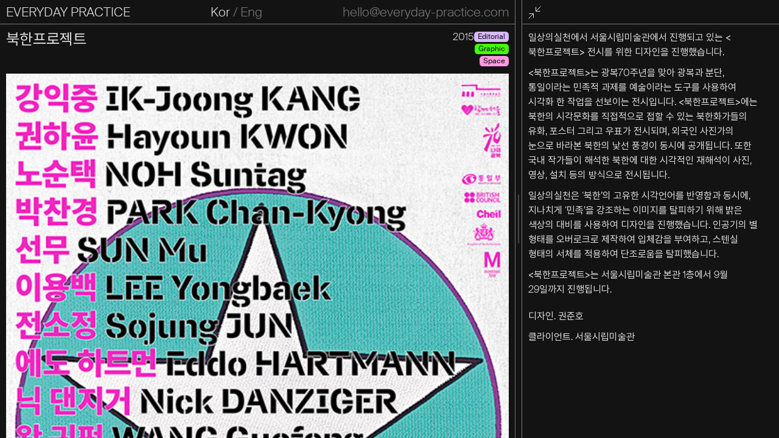

--- FILE ---
content_type: text/html; charset=UTF-8
request_url: https://everyday-practice.com/north-korea-project/
body_size: 37113
content:
<!DOCTYPE html>
<html lang="ko-KR">

<head>
    <meta name='robots' content='index, follow, max-image-preview:large, max-snippet:-1, max-video-preview:-1' />

	<!-- This site is optimized with the Yoast SEO plugin v22.6 - https://yoast.com/wordpress/plugins/seo/ -->
	<link rel="canonical" href="https://everyday-practice.com/north-korea-project/" />
	<meta property="og:locale" content="ko_KR" />
	<meta property="og:type" content="article" />
	<meta property="og:title" content="북한프로젝트 &#8212; 일상의실천" />
	<meta property="og:url" content="https://everyday-practice.com/north-korea-project/" />
	<meta property="og:site_name" content="일상의실천" />
	<meta property="article:publisher" content="https://www.facebook.com/ilsanguisilcheon/" />
	<meta property="article:published_time" content="2015-07-27T03:00:00+00:00" />
	<meta property="article:modified_time" content="2023-03-30T10:49:52+00:00" />
	<meta property="og:image" content="https://everyday-practice.com/wp-content/uploads/2023/03/NK_00_thumb1.jpg" />
	<meta property="og:image:width" content="410" />
	<meta property="og:image:height" content="580" />
	<meta property="og:image:type" content="image/jpeg" />
	<meta name="twitter:card" content="summary_large_image" />
	<meta name="twitter:creator" content="@hello_ep" />
	<meta name="twitter:site" content="@hello_ep" />
	<script type="application/ld+json" class="yoast-schema-graph">{"@context":"https://schema.org","@graph":[{"@type":"Article","@id":"https://everyday-practice.com/north-korea-project/#article","isPartOf":{"@id":"https://everyday-practice.com/north-korea-project/"},"author":{"name":"","@id":""},"headline":"북한프로젝트","datePublished":"2015-07-27T03:00:00+00:00","dateModified":"2023-03-30T10:49:52+00:00","mainEntityOfPage":{"@id":"https://everyday-practice.com/north-korea-project/"},"wordCount":0,"commentCount":0,"publisher":{"@id":"https://everyday-practice.com/#organization"},"image":{"@id":"https://everyday-practice.com/north-korea-project/#primaryimage"},"thumbnailUrl":"https://everyday-practice.com/wp-content/uploads/2023/03/NK_00_thumb1.jpg","articleSection":["Editorial","Graphic","Space"],"inLanguage":"ko-KR"},{"@type":"WebPage","@id":"https://everyday-practice.com/north-korea-project/","url":"https://everyday-practice.com/north-korea-project/","name":"북한프로젝트 &#8212; 일상의실천","isPartOf":{"@id":"https://everyday-practice.com/#website"},"primaryImageOfPage":{"@id":"https://everyday-practice.com/north-korea-project/#primaryimage"},"image":{"@id":"https://everyday-practice.com/north-korea-project/#primaryimage"},"thumbnailUrl":"https://everyday-practice.com/wp-content/uploads/2023/03/NK_00_thumb1.jpg","datePublished":"2015-07-27T03:00:00+00:00","dateModified":"2023-03-30T10:49:52+00:00","breadcrumb":{"@id":"https://everyday-practice.com/north-korea-project/#breadcrumb"},"inLanguage":"ko-KR","potentialAction":[{"@type":"ReadAction","target":["https://everyday-practice.com/north-korea-project/"]}]},{"@type":"ImageObject","inLanguage":"ko-KR","@id":"https://everyday-practice.com/north-korea-project/#primaryimage","url":"https://everyday-practice.com/wp-content/uploads/2023/03/NK_00_thumb1.jpg","contentUrl":"https://everyday-practice.com/wp-content/uploads/2023/03/NK_00_thumb1.jpg","width":410,"height":580},{"@type":"BreadcrumbList","@id":"https://everyday-practice.com/north-korea-project/#breadcrumb","itemListElement":[{"@type":"ListItem","position":1,"name":"Home","item":"https://everyday-practice.com/"},{"@type":"ListItem","position":2,"name":"북한프로젝트"}]},{"@type":"WebSite","@id":"https://everyday-practice.com/#website","url":"https://everyday-practice.com/","name":"일상의실천","description":"","publisher":{"@id":"https://everyday-practice.com/#organization"},"alternateName":"Everyday Practice","potentialAction":[{"@type":"SearchAction","target":{"@type":"EntryPoint","urlTemplate":"https://everyday-practice.com/?s={search_term_string}"},"query-input":"required name=search_term_string"}],"inLanguage":"ko-KR"},{"@type":"Organization","@id":"https://everyday-practice.com/#organization","name":"일상의실천","alternateName":"Everyday Practice","url":"https://everyday-practice.com/","logo":{"@type":"ImageObject","inLanguage":"ko-KR","@id":"https://everyday-practice.com/#/schema/logo/image/","url":"https://everyday-practice.com/wp-content/uploads/2023/04/og.png","contentUrl":"https://everyday-practice.com/wp-content/uploads/2023/04/og.png","width":1200,"height":631,"caption":"일상의실천"},"image":{"@id":"https://everyday-practice.com/#/schema/logo/image/"},"sameAs":["https://www.facebook.com/ilsanguisilcheon/","https://x.com/hello_ep","https://www.instagram.com/hello_ep/"]}]}</script>
	<!-- / Yoast SEO plugin. -->


<link rel='dns-prefetch' href='//mattstow.com' />
<link rel='dns-prefetch' href='//www.googletagmanager.com' />
<link rel='stylesheet' id='wp-block-library-css' href='https://everyday-practice.com/wp-includes/css/dist/block-library/style.min.css?ver=6.4.2' type='text/css' media='all' />
<style id='classic-theme-styles-inline-css' type='text/css'>
/*! This file is auto-generated */
.wp-block-button__link{color:#fff;background-color:#32373c;border-radius:9999px;box-shadow:none;text-decoration:none;padding:calc(.667em + 2px) calc(1.333em + 2px);font-size:1.125em}.wp-block-file__button{background:#32373c;color:#fff;text-decoration:none}
</style>
<style id='global-styles-inline-css' type='text/css'>
body{--wp--preset--color--black: #000000;--wp--preset--color--cyan-bluish-gray: #abb8c3;--wp--preset--color--white: #ffffff;--wp--preset--color--pale-pink: #f78da7;--wp--preset--color--vivid-red: #cf2e2e;--wp--preset--color--luminous-vivid-orange: #ff6900;--wp--preset--color--luminous-vivid-amber: #fcb900;--wp--preset--color--light-green-cyan: #7bdcb5;--wp--preset--color--vivid-green-cyan: #00d084;--wp--preset--color--pale-cyan-blue: #8ed1fc;--wp--preset--color--vivid-cyan-blue: #0693e3;--wp--preset--color--vivid-purple: #9b51e0;--wp--preset--gradient--vivid-cyan-blue-to-vivid-purple: linear-gradient(135deg,rgba(6,147,227,1) 0%,rgb(155,81,224) 100%);--wp--preset--gradient--light-green-cyan-to-vivid-green-cyan: linear-gradient(135deg,rgb(122,220,180) 0%,rgb(0,208,130) 100%);--wp--preset--gradient--luminous-vivid-amber-to-luminous-vivid-orange: linear-gradient(135deg,rgba(252,185,0,1) 0%,rgba(255,105,0,1) 100%);--wp--preset--gradient--luminous-vivid-orange-to-vivid-red: linear-gradient(135deg,rgba(255,105,0,1) 0%,rgb(207,46,46) 100%);--wp--preset--gradient--very-light-gray-to-cyan-bluish-gray: linear-gradient(135deg,rgb(238,238,238) 0%,rgb(169,184,195) 100%);--wp--preset--gradient--cool-to-warm-spectrum: linear-gradient(135deg,rgb(74,234,220) 0%,rgb(151,120,209) 20%,rgb(207,42,186) 40%,rgb(238,44,130) 60%,rgb(251,105,98) 80%,rgb(254,248,76) 100%);--wp--preset--gradient--blush-light-purple: linear-gradient(135deg,rgb(255,206,236) 0%,rgb(152,150,240) 100%);--wp--preset--gradient--blush-bordeaux: linear-gradient(135deg,rgb(254,205,165) 0%,rgb(254,45,45) 50%,rgb(107,0,62) 100%);--wp--preset--gradient--luminous-dusk: linear-gradient(135deg,rgb(255,203,112) 0%,rgb(199,81,192) 50%,rgb(65,88,208) 100%);--wp--preset--gradient--pale-ocean: linear-gradient(135deg,rgb(255,245,203) 0%,rgb(182,227,212) 50%,rgb(51,167,181) 100%);--wp--preset--gradient--electric-grass: linear-gradient(135deg,rgb(202,248,128) 0%,rgb(113,206,126) 100%);--wp--preset--gradient--midnight: linear-gradient(135deg,rgb(2,3,129) 0%,rgb(40,116,252) 100%);--wp--preset--font-size--small: 13px;--wp--preset--font-size--medium: 20px;--wp--preset--font-size--large: 36px;--wp--preset--font-size--x-large: 42px;--wp--preset--spacing--20: 0.44rem;--wp--preset--spacing--30: 0.67rem;--wp--preset--spacing--40: 1rem;--wp--preset--spacing--50: 1.5rem;--wp--preset--spacing--60: 2.25rem;--wp--preset--spacing--70: 3.38rem;--wp--preset--spacing--80: 5.06rem;--wp--preset--shadow--natural: 6px 6px 9px rgba(0, 0, 0, 0.2);--wp--preset--shadow--deep: 12px 12px 50px rgba(0, 0, 0, 0.4);--wp--preset--shadow--sharp: 6px 6px 0px rgba(0, 0, 0, 0.2);--wp--preset--shadow--outlined: 6px 6px 0px -3px rgba(255, 255, 255, 1), 6px 6px rgba(0, 0, 0, 1);--wp--preset--shadow--crisp: 6px 6px 0px rgba(0, 0, 0, 1);}:where(.is-layout-flex){gap: 0.5em;}:where(.is-layout-grid){gap: 0.5em;}body .is-layout-flow > .alignleft{float: left;margin-inline-start: 0;margin-inline-end: 2em;}body .is-layout-flow > .alignright{float: right;margin-inline-start: 2em;margin-inline-end: 0;}body .is-layout-flow > .aligncenter{margin-left: auto !important;margin-right: auto !important;}body .is-layout-constrained > .alignleft{float: left;margin-inline-start: 0;margin-inline-end: 2em;}body .is-layout-constrained > .alignright{float: right;margin-inline-start: 2em;margin-inline-end: 0;}body .is-layout-constrained > .aligncenter{margin-left: auto !important;margin-right: auto !important;}body .is-layout-constrained > :where(:not(.alignleft):not(.alignright):not(.alignfull)){max-width: var(--wp--style--global--content-size);margin-left: auto !important;margin-right: auto !important;}body .is-layout-constrained > .alignwide{max-width: var(--wp--style--global--wide-size);}body .is-layout-flex{display: flex;}body .is-layout-flex{flex-wrap: wrap;align-items: center;}body .is-layout-flex > *{margin: 0;}body .is-layout-grid{display: grid;}body .is-layout-grid > *{margin: 0;}:where(.wp-block-columns.is-layout-flex){gap: 2em;}:where(.wp-block-columns.is-layout-grid){gap: 2em;}:where(.wp-block-post-template.is-layout-flex){gap: 1.25em;}:where(.wp-block-post-template.is-layout-grid){gap: 1.25em;}.has-black-color{color: var(--wp--preset--color--black) !important;}.has-cyan-bluish-gray-color{color: var(--wp--preset--color--cyan-bluish-gray) !important;}.has-white-color{color: var(--wp--preset--color--white) !important;}.has-pale-pink-color{color: var(--wp--preset--color--pale-pink) !important;}.has-vivid-red-color{color: var(--wp--preset--color--vivid-red) !important;}.has-luminous-vivid-orange-color{color: var(--wp--preset--color--luminous-vivid-orange) !important;}.has-luminous-vivid-amber-color{color: var(--wp--preset--color--luminous-vivid-amber) !important;}.has-light-green-cyan-color{color: var(--wp--preset--color--light-green-cyan) !important;}.has-vivid-green-cyan-color{color: var(--wp--preset--color--vivid-green-cyan) !important;}.has-pale-cyan-blue-color{color: var(--wp--preset--color--pale-cyan-blue) !important;}.has-vivid-cyan-blue-color{color: var(--wp--preset--color--vivid-cyan-blue) !important;}.has-vivid-purple-color{color: var(--wp--preset--color--vivid-purple) !important;}.has-black-background-color{background-color: var(--wp--preset--color--black) !important;}.has-cyan-bluish-gray-background-color{background-color: var(--wp--preset--color--cyan-bluish-gray) !important;}.has-white-background-color{background-color: var(--wp--preset--color--white) !important;}.has-pale-pink-background-color{background-color: var(--wp--preset--color--pale-pink) !important;}.has-vivid-red-background-color{background-color: var(--wp--preset--color--vivid-red) !important;}.has-luminous-vivid-orange-background-color{background-color: var(--wp--preset--color--luminous-vivid-orange) !important;}.has-luminous-vivid-amber-background-color{background-color: var(--wp--preset--color--luminous-vivid-amber) !important;}.has-light-green-cyan-background-color{background-color: var(--wp--preset--color--light-green-cyan) !important;}.has-vivid-green-cyan-background-color{background-color: var(--wp--preset--color--vivid-green-cyan) !important;}.has-pale-cyan-blue-background-color{background-color: var(--wp--preset--color--pale-cyan-blue) !important;}.has-vivid-cyan-blue-background-color{background-color: var(--wp--preset--color--vivid-cyan-blue) !important;}.has-vivid-purple-background-color{background-color: var(--wp--preset--color--vivid-purple) !important;}.has-black-border-color{border-color: var(--wp--preset--color--black) !important;}.has-cyan-bluish-gray-border-color{border-color: var(--wp--preset--color--cyan-bluish-gray) !important;}.has-white-border-color{border-color: var(--wp--preset--color--white) !important;}.has-pale-pink-border-color{border-color: var(--wp--preset--color--pale-pink) !important;}.has-vivid-red-border-color{border-color: var(--wp--preset--color--vivid-red) !important;}.has-luminous-vivid-orange-border-color{border-color: var(--wp--preset--color--luminous-vivid-orange) !important;}.has-luminous-vivid-amber-border-color{border-color: var(--wp--preset--color--luminous-vivid-amber) !important;}.has-light-green-cyan-border-color{border-color: var(--wp--preset--color--light-green-cyan) !important;}.has-vivid-green-cyan-border-color{border-color: var(--wp--preset--color--vivid-green-cyan) !important;}.has-pale-cyan-blue-border-color{border-color: var(--wp--preset--color--pale-cyan-blue) !important;}.has-vivid-cyan-blue-border-color{border-color: var(--wp--preset--color--vivid-cyan-blue) !important;}.has-vivid-purple-border-color{border-color: var(--wp--preset--color--vivid-purple) !important;}.has-vivid-cyan-blue-to-vivid-purple-gradient-background{background: var(--wp--preset--gradient--vivid-cyan-blue-to-vivid-purple) !important;}.has-light-green-cyan-to-vivid-green-cyan-gradient-background{background: var(--wp--preset--gradient--light-green-cyan-to-vivid-green-cyan) !important;}.has-luminous-vivid-amber-to-luminous-vivid-orange-gradient-background{background: var(--wp--preset--gradient--luminous-vivid-amber-to-luminous-vivid-orange) !important;}.has-luminous-vivid-orange-to-vivid-red-gradient-background{background: var(--wp--preset--gradient--luminous-vivid-orange-to-vivid-red) !important;}.has-very-light-gray-to-cyan-bluish-gray-gradient-background{background: var(--wp--preset--gradient--very-light-gray-to-cyan-bluish-gray) !important;}.has-cool-to-warm-spectrum-gradient-background{background: var(--wp--preset--gradient--cool-to-warm-spectrum) !important;}.has-blush-light-purple-gradient-background{background: var(--wp--preset--gradient--blush-light-purple) !important;}.has-blush-bordeaux-gradient-background{background: var(--wp--preset--gradient--blush-bordeaux) !important;}.has-luminous-dusk-gradient-background{background: var(--wp--preset--gradient--luminous-dusk) !important;}.has-pale-ocean-gradient-background{background: var(--wp--preset--gradient--pale-ocean) !important;}.has-electric-grass-gradient-background{background: var(--wp--preset--gradient--electric-grass) !important;}.has-midnight-gradient-background{background: var(--wp--preset--gradient--midnight) !important;}.has-small-font-size{font-size: var(--wp--preset--font-size--small) !important;}.has-medium-font-size{font-size: var(--wp--preset--font-size--medium) !important;}.has-large-font-size{font-size: var(--wp--preset--font-size--large) !important;}.has-x-large-font-size{font-size: var(--wp--preset--font-size--x-large) !important;}
.wp-block-navigation a:where(:not(.wp-element-button)){color: inherit;}
:where(.wp-block-post-template.is-layout-flex){gap: 1.25em;}:where(.wp-block-post-template.is-layout-grid){gap: 1.25em;}
:where(.wp-block-columns.is-layout-flex){gap: 2em;}:where(.wp-block-columns.is-layout-grid){gap: 2em;}
.wp-block-pullquote{font-size: 1.5em;line-height: 1.6;}
</style>
<link rel='stylesheet' id='searchwp-forms-css' href='https://everyday-practice.com/wp-content/plugins/searchwp/assets/css/frontend/search-forms.css?ver=4.3.15' type='text/css' media='all' />
<link rel='stylesheet' id='my-style-css' href='https://everyday-practice.com/wp-content/themes/everydaypractice/style.css?ver=1758248683' type='text/css' media='all' />
<script type="text/javascript" src="https://everyday-practice.com/wp-includes/js/jquery/jquery.min.js?ver=3.7.1" id="jquery-core-js"></script>
<script type="text/javascript" src="https://everyday-practice.com/wp-includes/js/jquery/jquery-migrate.min.js?ver=3.4.1" id="jquery-migrate-js"></script>
<script type="text/javascript" src="https://mattstow.com/experiment/responsive-image-maps/jquery.rwdImageMaps.min.js?ver=6.4.2" id="image-maps-js"></script>

<!-- 사이트 킷에서 추가한 구글 태그(gtag.js) 스니펫 -->

<!-- 사이트 킷에 의해 추가된 구글 애널리틱스 스니펫 -->
<script type="text/javascript" src="https://www.googletagmanager.com/gtag/js?id=GT-NM2CZ78" id="google_gtagjs-js" async></script>
<script type="text/javascript" id="google_gtagjs-js-after">
/* <![CDATA[ */
window.dataLayer = window.dataLayer || [];function gtag(){dataLayer.push(arguments);}
gtag("set","linker",{"domains":["everyday-practice.com"]});
gtag("js", new Date());
gtag("set", "developer_id.dZTNiMT", true);
gtag("config", "GT-NM2CZ78");
/* ]]> */
</script>

<!-- 사이트 킷에서 추가한 구글 태그(gtag.js) 스니펫 종료 -->
<link rel="https://api.w.org/" href="https://everyday-practice.com/wp-json/" /><link rel="alternate" type="application/json" href="https://everyday-practice.com/wp-json/wp/v2/posts/31845" /><link rel="EditURI" type="application/rsd+xml" title="RSD" href="https://everyday-practice.com/xmlrpc.php?rsd" />
<link rel='shortlink' href='https://everyday-practice.com/?p=31845' />
<link rel="alternate" type="application/json+oembed" href="https://everyday-practice.com/wp-json/oembed/1.0/embed?url=https%3A%2F%2Feveryday-practice.com%2Fnorth-korea-project%2F" />
<link rel="alternate" type="text/xml+oembed" href="https://everyday-practice.com/wp-json/oembed/1.0/embed?url=https%3A%2F%2Feveryday-practice.com%2Fnorth-korea-project%2F&#038;format=xml" />
<meta name="generator" content="Site Kit by Google 1.126.0" />
<!-- 사이트 킷에 의해 추가된 구글 태그 관리자 스니펫 -->
<script type="text/javascript">
/* <![CDATA[ */

			( function( w, d, s, l, i ) {
				w[l] = w[l] || [];
				w[l].push( {'gtm.start': new Date().getTime(), event: 'gtm.js'} );
				var f = d.getElementsByTagName( s )[0],
					j = d.createElement( s ), dl = l != 'dataLayer' ? '&l=' + l : '';
				j.async = true;
				j.src = 'https://www.googletagmanager.com/gtm.js?id=' + i + dl;
				f.parentNode.insertBefore( j, f );
			} )( window, document, 'script', 'dataLayer', 'GTM-K7JZ98K' );
			
/* ]]> */
</script>

<!-- 사이트 킷에서 추가한 구글 태그 관리자 스니펫 종료 -->
<link rel="icon" href="https://everyday-practice.com/wp-content/uploads/2023/03/cropped-favicon-32x32.png" sizes="32x32" />
<link rel="icon" href="https://everyday-practice.com/wp-content/uploads/2023/03/cropped-favicon-192x192.png" sizes="192x192" />
<link rel="apple-touch-icon" href="https://everyday-practice.com/wp-content/uploads/2023/03/cropped-favicon-180x180.png" />
<meta name="msapplication-TileImage" content="https://everyday-practice.com/wp-content/uploads/2023/03/cropped-favicon-270x270.png" />
    <script src=""></script>
    <meta charset="UTF-8">
<script type="text/javascript">
/* <![CDATA[ */
 var gform;gform||(document.addEventListener("gform_main_scripts_loaded",function(){gform.scriptsLoaded=!0}),window.addEventListener("DOMContentLoaded",function(){gform.domLoaded=!0}),gform={domLoaded:!1,scriptsLoaded:!1,initializeOnLoaded:function(o){gform.domLoaded&&gform.scriptsLoaded?o():!gform.domLoaded&&gform.scriptsLoaded?window.addEventListener("DOMContentLoaded",o):document.addEventListener("gform_main_scripts_loaded",o)},hooks:{action:{},filter:{}},addAction:function(o,n,r,t){gform.addHook("action",o,n,r,t)},addFilter:function(o,n,r,t){gform.addHook("filter",o,n,r,t)},doAction:function(o){gform.doHook("action",o,arguments)},applyFilters:function(o){return gform.doHook("filter",o,arguments)},removeAction:function(o,n){gform.removeHook("action",o,n)},removeFilter:function(o,n,r){gform.removeHook("filter",o,n,r)},addHook:function(o,n,r,t,i){null==gform.hooks[o][n]&&(gform.hooks[o][n]=[]);var e=gform.hooks[o][n];null==i&&(i=n+"_"+e.length),gform.hooks[o][n].push({tag:i,callable:r,priority:t=null==t?10:t})},doHook:function(n,o,r){var t;if(r=Array.prototype.slice.call(r,1),null!=gform.hooks[n][o]&&((o=gform.hooks[n][o]).sort(function(o,n){return o.priority-n.priority}),o.forEach(function(o){"function"!=typeof(t=o.callable)&&(t=window[t]),"action"==n?t.apply(null,r):r[0]=t.apply(null,r)})),"filter"==n)return r[0]},removeHook:function(o,n,t,i){var r;null!=gform.hooks[o][n]&&(r=(r=gform.hooks[o][n]).filter(function(o,n,r){return!!(null!=i&&i!=o.tag||null!=t&&t!=o.priority)}),gform.hooks[o][n]=r)}}); 
/* ]]> */
</script>

    <meta name="viewport" content="width=device-width, initial-scale=1.0">
    <title>일상의실천</title><link rel='preload' href='https://everyday-practice.com/wp-content/themes/everydaypractice/assets/fonts/SuisseIntl-Light-WebS.woff' as='font' type='font/woff' crossorigin><link rel='preload' href='https://everyday-practice.com/wp-content/themes/everydaypractice/assets/fonts/SuisseIntl-Light-WebS.woff2' as='font' type='font/woff2' crossorigin><link rel='preload' href='https://everyday-practice.com/wp-content/themes/everydaypractice/assets/fonts/SuisseIntl-Regular-WebS.woff' as='font' type='font/woff' crossorigin><link rel='preload' href='https://everyday-practice.com/wp-content/themes/everydaypractice/assets/fonts/SuisseIntl-Regular-WebS.woff2' as='font' type='font/woff2' crossorigin><link rel='preload' href='https://everyday-practice.com/wp-content/themes/everydaypractice/assets/fonts/SuisseIntl-SemiBold-WebS.woff' as='font' type='font/woff' crossorigin><link rel='preload' href='https://everyday-practice.com/wp-content/themes/everydaypractice/assets/fonts/SuisseIntl-SemiBold-WebS.woff2' as='font' type='font/woff2' crossorigin><link rel='preload' href='https://everyday-practice.com/wp-content/themes/everydaypractice/assets/fonts/Pretendard-Regular.woff' as='font' type='font/woff' crossorigin><link rel='preload' href='https://everyday-practice.com/wp-content/themes/everydaypractice/assets/fonts/Pretendard-Regular.woff2' as='font' type='font/woff2' crossorigin><link rel='preload' href='https://everyday-practice.com/wp-content/themes/everydaypractice/assets/fonts/Pretendard-Bold.woff' as='font' type='font/woff' crossorigin><link rel='preload' href='https://everyday-practice.com/wp-content/themes/everydaypractice/assets/fonts/Pretendard-Bold.woff2' as='font' type='font/woff2' crossorigin>
    <meta name="format-detection" content="telephone=no">
    <meta property="og:type" content="website">
    <meta property="og:title" content="일상의실천">
    <meta property="og:description" content="">
    <meta property="og:url" content="https://everyday-practice.com">

    <meta name="description" content="">
    <script>
        class DeviceChecker {
            constructor() {
                this.html = document.querySelector('html');
                this.sizes = {};
                this.sizes.width = window.innerWidth;
                this.sizes.height = window.innerHeight;
                this.isMobile = /iPhone|iPad|iPod|Android/i.test(navigator.userAgent);
                this.setSize();
                this.setTheme();
                this.listener();
                window.sizes = this.sizes;
                window.isMobile = this.isMobile
            }
            listener() {
                window.addEventListener('resize', () => {
                    this.sizes.width = window.innerWidth;
                    this.sizes.height = window.innerHeight;
                    this.setSize()
                })
            }
            setSize () {
                if (this.sizes.width > 1194) {
                    document.querySelector('html').dataset.size = 'desktop'
                } else if (this.sizes.width > 720 && this.sizes.width <= 1194) {
                    document.querySelector('html').dataset.size = 'tablet'
                } else if (this.sizes.width <= 720 && this.sizes.width > 480) {
                    document.querySelector('html').dataset.size = 'phone_large'
                } else if (this.sizes.width <= 450) {
                    document.querySelector('html').dataset.size = 'phone'
                }
            }
            setTheme() {
                const path = window.location.pathname;
                // 정확히 /website 또는 /website/로 시작하는 경로만 light 모드 적용
                if (path === '/website' || (path.startsWith('/website/') && !path.includes('-'))) {
                    document.querySelector('html').dataset.theme = 'light';
                }
            }
        }
        new DeviceChecker();
    </script>
</head>
<body class="post-template-default single single-post postid-31845 single-format-standard">
    <style>
        /* 깜빡임 현상 */
        .lang{
            display: none;
        }
        .view{
            display: none !important;
        }
    </style><div id="inner-wrap">
    <div class="container-main">
        <div class="submenu">
            
<div class="header-text">
    <nav class="menu-main-menu-container"><ul id="menu-main-menu" class="ep-menu"><li id="menu-item-73" class="menu-item menu-item-type-post_type menu-item-object-page menu-item-home menu-item-73"><a href="https://everyday-practice.com/">EVERYDAY PRACTICE<span class="kor-title">일상의실천</span></a></li>
</ul></nav></div>

<div class="menu-language-container">
    <a class="button-language" id="kor">Kor</a>
        /
    <a class="button-language" id="eng">Eng</a>
</div>

<div class="menu-mail-container">
    <a href="mailto:hello@everyday-practice.com">hello@everyday-practice.com</a></div>

<div class="menu-mobile-trigger mobile-content-open">
</div>        </div>
        <div class="wrapper-content">
            
<div class="container-facet hide">
    <div class="filter-top">
        <div class="facetwp-facet facetwp-facet-categories facetwp-type-radio" data-name="categories" data-type="radio"></div><div class="facetwp-facet facetwp-facet-categories_mobile facetwp-type-fselect" data-name="categories_mobile" data-type="fselect"></div>        <div class="list-selector-toggle">
            <button class="list-selector" onclick="List(0,this)">img</button>
            <button class="list-selector" onclick="List(1,this)">list</button>
        </div>
    </div>
    <div class="filter-bottom">
        <div class="facetwp-facet facetwp-facet-search_filter facetwp-type-search" data-name="search_filter" data-type="search"></div><div class="facetwp-facet facetwp-facet-year_filter facetwp-type-fselect" data-name="year_filter" data-type="fselect"></div><div class="facetwp-counts"></div><div class="facetwp-facet facetwp-facet-reset_filter facetwp-type-reset" data-name="reset_filter" data-type="reset"></div>    </div>
    <div class="result-wrap">
        <div class="facetwp-template" data-name="portfolio"><div class="fwpl-layout container-portfolio view"><div class="fwpl-result r1"><div class="fwpl-row item-portfolio-thumbnail"><div class="fwpl-col fwpl-col"><div class="fwpl-item portfolio-img"><img width="768" height="1087" src="https://everyday-practice.com/wp-content/uploads/2026/01/미닝오브_KV_저화질-1-1-768x1087.jpg" class="attachment-medium_large size-medium_large wp-post-image" alt="" decoding="async" loading="lazy" srcset="https://everyday-practice.com/wp-content/uploads/2026/01/미닝오브_KV_저화질-1-1-768x1087.jpg 768w, https://everyday-practice.com/wp-content/uploads/2026/01/미닝오브_KV_저화질-1-1-212x300.jpg 212w, https://everyday-practice.com/wp-content/uploads/2026/01/미닝오브_KV_저화질-1-1-723x1024.jpg 723w, https://everyday-practice.com/wp-content/uploads/2026/01/미닝오브_KV_저화질-1-1-1085x1536.jpg 1085w, https://everyday-practice.com/wp-content/uploads/2026/01/미닝오브_KV_저화질-1-1-1446x2048.jpg 1446w, https://everyday-practice.com/wp-content/uploads/2026/01/미닝오브_KV_저화질-1-1-scaled.jpg 1808w" sizes="(max-width: 768px) 100vw, 768px" /></div></div></div><div class="fwpl-row item-portfolio-text"><div class="fwpl-col fwpl-col"><div class="fwpl-item portfolio-title"><div class="title kor lang">사람은무엇으로다시사는가</div>
    <div class="title eng lang">What Brings Us Back to Life</div><div class="types"><span class="graphic type">Graphic</span><span class="website type">Website</span></div></div><div class="fwpl-item portfolio-year"><span>2025</span> </div><div class="fwpl-item portfolio-client"><span>미닝오브</span></div><div class="fwpl-item portfolio-size">3</div><div class="fwpl-item portfolio-link"><a href="https://everyday-practice.com/what-brings-us-back-to-life/ " target="_self" data-url="https://everyday-practice.com/wp-admin/admin-ajax.php" data-id="149290" class="post-link" title="사람은무엇으로다시사는가"></a></div><div class="fwpl-item external_url is-empty"></div></div></div></div><div class="fwpl-result r2"><div class="fwpl-row item-portfolio-thumbnail"><div class="fwpl-col fwpl-col"><div class="fwpl-item portfolio-img"><img width="320" height="453" src="https://everyday-practice.com/wp-content/uploads/2026/01/ddp_winter_Thumbnail-ezgif.com-optimize-1.gif" class="attachment-medium_large size-medium_large wp-post-image" alt="" decoding="async" loading="lazy" /></div></div></div><div class="fwpl-row item-portfolio-text"><div class="fwpl-col fwpl-col"><div class="fwpl-item portfolio-title"><div class="title kor lang">서울라이트 DDP 2025 겨울 키비주얼 디자인</div>
    <div class="title eng lang">Seoul Light DDP 2025 Winter Key Visual Design</div><div class="types"><span class="graphic type">Graphic</span><span class="identity type">Identity</span><span class="motion type">Motion</span><span class="space type">Space</span></div></div><div class="fwpl-item portfolio-year"><span>2026</span> </div><div class="fwpl-item portfolio-client"><span>서울디자인재단</span></div><div class="fwpl-item portfolio-size">5</div><div class="fwpl-item portfolio-link"><a href="https://everyday-practice.com/seoul-light-ddp-2025-winter-key-visual-design/ " target="_self" data-url="https://everyday-practice.com/wp-admin/admin-ajax.php" data-id="149252" class="post-link" title="서울라이트 DDP 2025 겨울 키비주얼 디자인"></a></div><div class="fwpl-item external_url is-empty"></div></div></div></div><div class="fwpl-result r3"><div class="fwpl-row item-portfolio-thumbnail"><div class="fwpl-col fwpl-col"><div class="fwpl-item portfolio-img"><img width="564" height="800" src="https://everyday-practice.com/wp-content/uploads/2026/01/꿈의극단-썸네일.gif" class="attachment-medium_large size-medium_large wp-post-image" alt="" decoding="async" loading="lazy" /></div></div></div><div class="fwpl-row item-portfolio-text"><div class="fwpl-col fwpl-col"><div class="fwpl-item portfolio-title"><div class="title kor lang">《꿈의 극단》 프로젝트 &#8211; 사생활 : 사사로운 일상생활</div>
    <div class="title eng lang">Theater of Dream Project</div><div class="types"><span class="editorial type">Editorial</span><span class="graphic type">Graphic</span><span class="identity type">Identity</span><span class="motion type">Motion</span></div></div><div class="fwpl-item portfolio-year"><span>2025</span> </div><div class="fwpl-item portfolio-client"><span>한국문화예술교육진흥원</span></div><div class="fwpl-item portfolio-size">3</div><div class="fwpl-item portfolio-link"><a href="https://everyday-practice.com/theater-of-dream-project/ " target="_self" data-url="https://everyday-practice.com/wp-admin/admin-ajax.php" data-id="149220" class="post-link" title="《꿈의 극단》 프로젝트 &#8211; 사생활 : 사사로운 일상생활"></a></div><div class="fwpl-item external_url is-empty"></div></div></div></div><div class="fwpl-result r4"><div class="fwpl-row item-portfolio-thumbnail"><div class="fwpl-col fwpl-col"><div class="fwpl-item portfolio-img"><img width="280" height="396" src="https://everyday-practice.com/wp-content/uploads/2025/12/Electric_Shock_poster_4.gif" class="attachment-medium_large size-medium_large wp-post-image" alt="" decoding="async" loading="lazy" /></div></div></div><div class="fwpl-row item-portfolio-text"><div class="fwpl-col fwpl-col"><div class="fwpl-item portfolio-title"><div class="title kor lang">일렉트릭 쇼크 Electric Shock</div>
    <div class="title eng lang">Electric Shock</div><div class="types"><span class="graphic type">Graphic</span><span class="motion type">Motion</span><span class="space type">Space</span><span class="website type">Website</span></div></div><div class="fwpl-item portfolio-year"><span>2025</span> </div><div class="fwpl-item portfolio-client"><span>서울시립 북서울미술관</span></div><div class="fwpl-item portfolio-size">4</div><div class="fwpl-item portfolio-link"><a href="https://everyday-practice.com/electric-shock/ " target="_self" data-url="https://everyday-practice.com/wp-admin/admin-ajax.php" data-id="149201" class="post-link" title="일렉트릭 쇼크 Electric Shock"></a></div><div class="fwpl-item external_url is-empty"></div></div></div></div><div class="fwpl-result r5"><div class="fwpl-row item-portfolio-thumbnail"><div class="fwpl-col fwpl-col"><div class="fwpl-item portfolio-img"><img width="768" height="960" src="https://everyday-practice.com/wp-content/uploads/2025/12/Hamanitas-2-768x960.jpg" class="attachment-medium_large size-medium_large wp-post-image" alt="" decoding="async" loading="lazy" srcset="https://everyday-practice.com/wp-content/uploads/2025/12/Hamanitas-2-768x960.jpg 768w, https://everyday-practice.com/wp-content/uploads/2025/12/Hamanitas-2-240x300.jpg 240w, https://everyday-practice.com/wp-content/uploads/2025/12/Hamanitas-2-819x1024.jpg 819w, https://everyday-practice.com/wp-content/uploads/2025/12/Hamanitas-2-1229x1536.jpg 1229w, https://everyday-practice.com/wp-content/uploads/2025/12/Hamanitas-2-1638x2048.jpg 1638w, https://everyday-practice.com/wp-content/uploads/2025/12/Hamanitas-2.jpg 1920w" sizes="(max-width: 768px) 100vw, 768px" /></div></div></div><div class="fwpl-row item-portfolio-text"><div class="fwpl-col fwpl-col"><div class="fwpl-item portfolio-title"><div class="title kor lang">후마니타스 『공고 선생, 지한구』</div>
    <div class="title eng lang">Humanitas Industrial High School Teacher, Ji Han-gu</div><div class="types"><span class="editorial type">Editorial</span><span class="graphic type">Graphic</span></div></div><div class="fwpl-item portfolio-year"><span>2025</span> </div><div class="fwpl-item portfolio-client"><span>후마니타스</span></div><div class="fwpl-item portfolio-size">3</div><div class="fwpl-item portfolio-link"><a href="https://everyday-practice.com/humanitas-industrial-high-school-teacher-ji-han-gu/ " target="_self" data-url="https://everyday-practice.com/wp-admin/admin-ajax.php" data-id="149172" class="post-link" title="후마니타스 『공고 선생, 지한구』"></a></div><div class="fwpl-item external_url is-empty"></div></div></div></div><div class="fwpl-result r6"><div class="fwpl-row item-portfolio-thumbnail"><div class="fwpl-col fwpl-col"><div class="fwpl-item portfolio-img"><img width="400" height="566" src="https://everyday-practice.com/wp-content/uploads/2025/12/전시후도록_썸네일.gif" class="attachment-medium_large size-medium_large wp-post-image" alt="" decoding="async" loading="lazy" /></div></div></div><div class="fwpl-row item-portfolio-text"><div class="fwpl-col fwpl-col"><div class="fwpl-item portfolio-title"><div class="title kor lang">WESS 전시후도록 2025</div>
    <div class="title eng lang">WESS Exhibition \ Publication 2025</div><div class="types"><span class="graphic type">Graphic</span><span class="motion type">Motion</span></div></div><div class="fwpl-item portfolio-year"><span>2025</span> </div><div class="fwpl-item portfolio-client"><span>wess</span></div><div class="fwpl-item portfolio-size">3</div><div class="fwpl-item portfolio-link"><a href="https://everyday-practice.com/wess-exhibition-publication-2025/ " target="_self" data-url="https://everyday-practice.com/wp-admin/admin-ajax.php" data-id="149155" class="post-link" title="WESS 전시후도록 2025"></a></div><div class="fwpl-item external_url is-empty"></div></div></div></div><div class="fwpl-result r7"><div class="fwpl-row item-portfolio-thumbnail"><div class="fwpl-col fwpl-col"><div class="fwpl-item portfolio-img"><img width="400" height="566" src="https://everyday-practice.com/wp-content/uploads/2025/12/8__1684x2384-ezgif.com-video-to-gif-converter-오후-7.08.15.gif" class="attachment-medium_large size-medium_large wp-post-image" alt="" decoding="async" loading="lazy" /></div></div></div><div class="fwpl-row item-portfolio-text"><div class="fwpl-col fwpl-col"><div class="fwpl-item portfolio-title"><div class="title kor lang">옛 서울역 준공 100주년 기념 전시 《백년과 하루: 기억에서 상상으로 / A Century and a Day》</div>
    <div class="title eng lang">Exhibition Commemorating the 100th Anniversary of the Former Seoul Station 《A Century and a Day: From Memory to Imagination》</div><div class="types"><span class="editorial type">Editorial</span><span class="graphic type">Graphic</span><span class="motion type">Motion</span><span class="space type">Space</span></div></div><div class="fwpl-item portfolio-year"><span>2025</span> </div><div class="fwpl-item portfolio-client"><span>문화역서울284</span></div><div class="fwpl-item portfolio-size">5</div><div class="fwpl-item portfolio-link"><a href="https://everyday-practice.com/exhibition-commemorating-the-100th-anniversary-of-the-former-seoul-station-%e3%80%8aa-century-and-a-day-from-memory-to-imagination%e3%80%8b/ " target="_self" data-url="https://everyday-practice.com/wp-admin/admin-ajax.php" data-id="149120" class="post-link" title="옛 서울역 준공 100주년 기념 전시 《백년과 하루: 기억에서 상상으로 / A Century and a Day》"></a></div><div class="fwpl-item external_url is-empty"></div></div></div></div><div class="fwpl-result r8"><div class="fwpl-row item-portfolio-thumbnail"><div class="fwpl-col fwpl-col"><div class="fwpl-item portfolio-img"><img width="768" height="1087" src="https://everyday-practice.com/wp-content/uploads/2025/12/봄의선언_포스터_RGB_1215-1-768x1087.jpg" class="attachment-medium_large size-medium_large wp-post-image" alt="" decoding="async" loading="lazy" srcset="https://everyday-practice.com/wp-content/uploads/2025/12/봄의선언_포스터_RGB_1215-1-768x1087.jpg 768w, https://everyday-practice.com/wp-content/uploads/2025/12/봄의선언_포스터_RGB_1215-1-212x300.jpg 212w, https://everyday-practice.com/wp-content/uploads/2025/12/봄의선언_포스터_RGB_1215-1-724x1024.jpg 724w, https://everyday-practice.com/wp-content/uploads/2025/12/봄의선언_포스터_RGB_1215-1-1085x1536.jpg 1085w, https://everyday-practice.com/wp-content/uploads/2025/12/봄의선언_포스터_RGB_1215-1.jpg 1447w" sizes="(max-width: 768px) 100vw, 768px" /></div></div></div><div class="fwpl-row item-portfolio-text"><div class="fwpl-col fwpl-col"><div class="fwpl-item portfolio-title"><div class="title kor lang">국립아시아문화전당 개관 10주년 기념 특별전 《봄의 선언》</div>
    <div class="title eng lang">The National Asian Culture Center’s 10th Anniversary Special Exhibition Manifesto of Spring</div><div class="types"><span class="graphic type">Graphic</span><span class="motion type">Motion</span></div></div><div class="fwpl-item portfolio-year"><span>2025</span> </div><div class="fwpl-item portfolio-client"><span>ACC 국립아시아문화전당</span></div><div class="fwpl-item portfolio-size">4</div><div class="fwpl-item portfolio-link"><a href="https://everyday-practice.com/the-national-asian-culture-centers-10th-anniversary-special-exhibition-manifesto-of-spring/ " target="_self" data-url="https://everyday-practice.com/wp-admin/admin-ajax.php" data-id="149082" class="post-link" title="국립아시아문화전당 개관 10주년 기념 특별전 《봄의 선언》"></a></div><div class="fwpl-item external_url is-empty"></div></div></div></div><div class="fwpl-result r9"><div class="fwpl-row item-portfolio-thumbnail"><div class="fwpl-col fwpl-col"><div class="fwpl-item portfolio-img"><img width="768" height="1086" src="https://everyday-practice.com/wp-content/uploads/2025/12/Sindang_Poster_B2_RGBRaw-768x1086.jpg" class="attachment-medium_large size-medium_large wp-post-image" alt="" decoding="async" loading="lazy" srcset="https://everyday-practice.com/wp-content/uploads/2025/12/Sindang_Poster_B2_RGBRaw-768x1086.jpg 768w, https://everyday-practice.com/wp-content/uploads/2025/12/Sindang_Poster_B2_RGBRaw-212x300.jpg 212w, https://everyday-practice.com/wp-content/uploads/2025/12/Sindang_Poster_B2_RGBRaw-724x1024.jpg 724w, https://everyday-practice.com/wp-content/uploads/2025/12/Sindang_Poster_B2_RGBRaw-1087x1536.jpg 1087w, https://everyday-practice.com/wp-content/uploads/2025/12/Sindang_Poster_B2_RGBRaw-1449x2048.jpg 1449w, https://everyday-practice.com/wp-content/uploads/2025/12/Sindang_Poster_B2_RGBRaw-scaled.jpg 1811w" sizes="(max-width: 768px) 100vw, 768px" /></div></div></div><div class="fwpl-row item-portfolio-text"><div class="fwpl-col fwpl-col"><div class="fwpl-item portfolio-title"><div class="title kor lang">공예풍:경 (工藝風:景)</div>
    <div class="title eng lang">Craft Wind:Scene (工藝風:景)</div><div class="types"><span class="editorial type">Editorial</span><span class="graphic type">Graphic</span></div></div><div class="fwpl-item portfolio-year"><span>2025</span> </div><div class="fwpl-item portfolio-client"><span>신당창작아케이드</span></div><div class="fwpl-item portfolio-size">4</div><div class="fwpl-item portfolio-link"><a href="https://everyday-practice.com/craft-windscene-%e5%b7%a5%e8%97%9d%e9%a2%a8%e6%99%af/ " target="_self" data-url="https://everyday-practice.com/wp-admin/admin-ajax.php" data-id="149057" class="post-link" title="공예풍:경 (工藝風:景)"></a></div><div class="fwpl-item external_url is-empty"></div></div></div></div><div class="fwpl-result r10"><div class="fwpl-row item-portfolio-thumbnail"><div class="fwpl-col fwpl-col"><div class="fwpl-item portfolio-img"><img width="768" height="960" src="https://everyday-practice.com/wp-content/uploads/2025/12/La-Vie_업로드_4-768x960.png" class="attachment-medium_large size-medium_large wp-post-image" alt="" decoding="async" loading="lazy" srcset="https://everyday-practice.com/wp-content/uploads/2025/12/La-Vie_업로드_4-768x960.png 768w, https://everyday-practice.com/wp-content/uploads/2025/12/La-Vie_업로드_4-240x300.png 240w, https://everyday-practice.com/wp-content/uploads/2025/12/La-Vie_업로드_4-819x1024.png 819w, https://everyday-practice.com/wp-content/uploads/2025/12/La-Vie_업로드_4.png 1080w" sizes="(max-width: 768px) 100vw, 768px" /></div></div></div><div class="fwpl-row item-portfolio-text"><div class="fwpl-col fwpl-col"><div class="fwpl-item portfolio-title"><div class="title kor lang">La Vie Magazine 10월호 커버 디자인</div>
    <div class="title eng lang">Cover for the October issue of La Vie Magazine</div><div class="types"><span class="graphic type">Graphic</span><span class="motion type">Motion</span></div></div><div class="fwpl-item portfolio-year"><span>2025</span> </div><div class="fwpl-item portfolio-client"><span>La Vie Magazine</span></div><div class="fwpl-item portfolio-size">4</div><div class="fwpl-item portfolio-link"><a href="https://everyday-practice.com/cover-for-the-october-issue-of-la-vie-magazine/ " target="_self" data-url="https://everyday-practice.com/wp-admin/admin-ajax.php" data-id="149048" class="post-link" title="La Vie Magazine 10월호 커버 디자인"></a></div><div class="fwpl-item external_url is-empty"></div></div></div></div><div class="fwpl-result r11"><div class="fwpl-row item-portfolio-thumbnail"><div class="fwpl-col fwpl-col"><div class="fwpl-item portfolio-img"><img width="768" height="960" src="https://everyday-practice.com/wp-content/uploads/2025/12/Hak_도록_2-768x960.jpg" class="attachment-medium_large size-medium_large wp-post-image" alt="" decoding="async" loading="lazy" srcset="https://everyday-practice.com/wp-content/uploads/2025/12/Hak_도록_2-768x960.jpg 768w, https://everyday-practice.com/wp-content/uploads/2025/12/Hak_도록_2-240x300.jpg 240w, https://everyday-practice.com/wp-content/uploads/2025/12/Hak_도록_2-819x1024.jpg 819w, https://everyday-practice.com/wp-content/uploads/2025/12/Hak_도록_2-1229x1536.jpg 1229w, https://everyday-practice.com/wp-content/uploads/2025/12/Hak_도록_2-1638x2048.jpg 1638w, https://everyday-practice.com/wp-content/uploads/2025/12/Hak_도록_2.jpg 2048w" sizes="(max-width: 768px) 100vw, 768px" /></div></div></div><div class="fwpl-row item-portfolio-text"><div class="fwpl-col fwpl-col"><div class="fwpl-item portfolio-title"><div class="title kor lang">&lt;힐마 아프 클린트: 적절한 소환&gt; 도록</div>
    <div class="title eng lang">Hilma af Klint: Proper Summons Catalogue</div><div class="types"><span class="editorial type">Editorial</span></div></div><div class="fwpl-item portfolio-year"><span>2025</span> </div><div class="fwpl-item portfolio-client"><span>부산현대미술관</span></div><div class="fwpl-item portfolio-size">3</div><div class="fwpl-item portfolio-link"><a href="https://everyday-practice.com/hilma-af-klint-proper-summons-catalogue/ " target="_self" data-url="https://everyday-practice.com/wp-admin/admin-ajax.php" data-id="149027" class="post-link" title="&lt;힐마 아프 클린트: 적절한 소환&gt; 도록"></a></div><div class="fwpl-item external_url is-empty"></div></div></div></div><div class="fwpl-result r12"><div class="fwpl-row item-portfolio-thumbnail"><div class="fwpl-col fwpl-col"><div class="fwpl-item portfolio-img"><img width="300" height="348" src="https://everyday-practice.com/wp-content/uploads/2025/12/썸네일3.gif" class="attachment-medium_large size-medium_large wp-post-image" alt="" decoding="async" loading="lazy" /></div></div></div><div class="fwpl-row item-portfolio-text"><div class="fwpl-col fwpl-col"><div class="fwpl-item portfolio-title"><div class="title kor lang">ACT Festival 2025</div>
    <div class="title eng lang">ACT Festival 2025</div><div class="types"><span class="graphic type">Graphic</span><span class="motion type">Motion</span><span class="space type">Space</span></div></div><div class="fwpl-item portfolio-year"><span>2025</span> </div><div class="fwpl-item portfolio-client"><span>ACC 국립아시아문화전당</span></div><div class="fwpl-item portfolio-size">4</div><div class="fwpl-item portfolio-link"><a href="https://everyday-practice.com/act-festival-2025-2/ " target="_self" data-url="https://everyday-practice.com/wp-admin/admin-ajax.php" data-id="149004" class="post-link" title="ACT Festival 2025"></a></div><div class="fwpl-item external_url is-empty"></div></div></div></div><div class="fwpl-result r13"><div class="fwpl-row item-portfolio-thumbnail"><div class="fwpl-col fwpl-col"><div class="fwpl-item portfolio-img"><img width="320" height="453" src="https://everyday-practice.com/wp-content/uploads/2025/11/썸네일3.gif" class="attachment-medium_large size-medium_large wp-post-image" alt="" decoding="async" loading="lazy" /></div></div></div><div class="fwpl-row item-portfolio-text"><div class="fwpl-col fwpl-col"><div class="fwpl-item portfolio-title"><div class="title kor lang">ACT Festival 2025</div>
    <div class="title eng lang">ACT Festival 2025</div><div class="types"><span class="editorial type">Editorial</span><span class="graphic type">Graphic</span><span class="motion type">Motion</span></div></div><div class="fwpl-item portfolio-year"><span>2025</span> </div><div class="fwpl-item portfolio-client"><span>ACC 국립아시아문화전당</span></div><div class="fwpl-item portfolio-size">5</div><div class="fwpl-item portfolio-link"><a href="https://everyday-practice.com/act-festival-2025/ " target="_self" data-url="https://everyday-practice.com/wp-admin/admin-ajax.php" data-id="148965" class="post-link" title="ACT Festival 2025"></a></div><div class="fwpl-item external_url is-empty"></div></div></div></div><div class="fwpl-result r14"><div class="fwpl-row item-portfolio-thumbnail"><div class="fwpl-col fwpl-col"><div class="fwpl-item portfolio-img"><img width="350" height="438" src="https://everyday-practice.com/wp-content/uploads/2025/11/thumb-1.gif" class="attachment-medium_large size-medium_large wp-post-image" alt="" decoding="async" loading="lazy" /></div></div></div><div class="fwpl-row item-portfolio-text"><div class="fwpl-col fwpl-col"><div class="fwpl-item portfolio-title"><div class="title kor lang">&lt;떨어지는눈&gt; 모바일 리플렛</div>
    <div class="title eng lang">Take My Eyes Off Mobile Leaflet</div><div class="types"><span class="website type">Website</span></div></div><div class="fwpl-item portfolio-year"><span>2025</span> </div><div class="fwpl-item portfolio-client"><span>서울시립 북서울미술관</span></div><div class="fwpl-item portfolio-size">3</div><div class="fwpl-item portfolio-link"><a href="https://everyday-practice.com/take-my-eyes-off-mobile-leaflet/ " target="_self" data-url="https://everyday-practice.com/wp-admin/admin-ajax.php" data-id="148960" class="post-link" title="&lt;떨어지는눈&gt; 모바일 리플렛"></a></div><div class="fwpl-item external_url is-empty"></div></div></div></div><div class="fwpl-result r15"><div class="fwpl-row item-portfolio-thumbnail"><div class="fwpl-col fwpl-col"><div class="fwpl-item portfolio-img"><img width="490" height="687" src="https://everyday-practice.com/wp-content/uploads/2025/12/SDCC_Opening_Poster.gif" class="attachment-medium_large size-medium_large wp-post-image" alt="" decoding="async" loading="lazy" /></div></div></div><div class="fwpl-row item-portfolio-text"><div class="fwpl-col fwpl-col"><div class="fwpl-item portfolio-title"><div class="title kor lang">서울문화예술교육센터 은평 개관 페스티벌 키비주얼 디자인</div>
    <div class="title eng lang">Seoul Dance Creation Center (SDCC) Opening Festival Key Visual Design</div><div class="types"><span class="editorial type">Editorial</span><span class="graphic type">Graphic</span><span class="identity type">Identity</span></div></div><div class="fwpl-item portfolio-year"><span>2025</span> </div><div class="fwpl-item portfolio-client"><span>서울문화예술교육센터 은평</span></div><div class="fwpl-item portfolio-size">4</div><div class="fwpl-item portfolio-link"><a href="https://everyday-practice.com/seoul-dance-creation-center-sdcc-opening-festival-key-visual-design/ " target="_self" data-url="https://everyday-practice.com/wp-admin/admin-ajax.php" data-id="148986" class="post-link" title="서울문화예술교육센터 은평 개관 페스티벌 키비주얼 디자인"></a></div><div class="fwpl-item external_url is-empty"></div></div></div></div><div class="fwpl-result r16"><div class="fwpl-row item-portfolio-thumbnail"><div class="fwpl-col fwpl-col"><div class="fwpl-item portfolio-img"><img width="350" height="438" src="https://everyday-practice.com/wp-content/uploads/2025/11/thumb.gif" class="attachment-medium_large size-medium_large wp-post-image" alt="" decoding="async" loading="lazy" /></div></div></div><div class="fwpl-row item-portfolio-text"><div class="fwpl-col fwpl-col"><div class="fwpl-item portfolio-title"><div class="title kor lang">〈힐마 아프 클린트: 적절한 소환〉 웹사이트 &#038; 전시</div>
    <div class="title eng lang">〈Hilma af Klint: Proper Summons〉 Website & Exhibition</div><div class="types"><span class="editorial type">Editorial</span><span class="graphic type">Graphic</span><span class="space type">Space</span><span class="website type">Website</span></div></div><div class="fwpl-item portfolio-year"><span>2025</span> </div><div class="fwpl-item portfolio-client"><span>부산현대미술관</span></div><div class="fwpl-item portfolio-size">5</div><div class="fwpl-item portfolio-link"><a href="https://everyday-practice.com/%e3%80%88hilma-af-klint-proper-summons%e3%80%89-website-exhibition/ " target="_self" data-url="https://everyday-practice.com/wp-admin/admin-ajax.php" data-id="148925" class="post-link" title="〈힐마 아프 클린트: 적절한 소환〉 웹사이트 &#038; 전시"></a></div><div class="fwpl-item external_url is-empty"></div></div></div></div><div class="fwpl-result r17"><div class="fwpl-row item-portfolio-thumbnail"><div class="fwpl-col fwpl-col"><div class="fwpl-item portfolio-img"><img width="768" height="960" src="https://everyday-practice.com/wp-content/uploads/2025/11/Special-Hanji-Edition-02-1-768x960.jpg" class="attachment-medium_large size-medium_large wp-post-image" alt="" decoding="async" loading="lazy" srcset="https://everyday-practice.com/wp-content/uploads/2025/11/Special-Hanji-Edition-02-1-768x960.jpg 768w, https://everyday-practice.com/wp-content/uploads/2025/11/Special-Hanji-Edition-02-1-240x300.jpg 240w, https://everyday-practice.com/wp-content/uploads/2025/11/Special-Hanji-Edition-02-1-819x1024.jpg 819w, https://everyday-practice.com/wp-content/uploads/2025/11/Special-Hanji-Edition-02-1-1229x1536.jpg 1229w, https://everyday-practice.com/wp-content/uploads/2025/11/Special-Hanji-Edition-02-1.jpg 1638w" sizes="(max-width: 768px) 100vw, 768px" /></div></div></div><div class="fwpl-row item-portfolio-text"><div class="fwpl-col fwpl-col"><div class="fwpl-item portfolio-title"><div class="title kor lang">광복 80주년 기념 한지 특별판 – 저항시인의 시집</div>
    <div class="title eng lang">Special Hanji Edition Commemorating the 80th Anniversary of Liberation</div><div class="types"><span class="editorial type">Editorial</span><span class="graphic type">Graphic</span></div></div><div class="fwpl-item portfolio-year"><span>2025</span> </div><div class="fwpl-item portfolio-client"><span>한국공예·디자인문화진흥원</span></div><div class="fwpl-item portfolio-size">4</div><div class="fwpl-item portfolio-link"><a href="https://everyday-practice.com/special-hanji-edition-commemorating-the-80th-anniversary-of-liberation/ " target="_self" data-url="https://everyday-practice.com/wp-admin/admin-ajax.php" data-id="148927" class="post-link" title="광복 80주년 기념 한지 특별판 – 저항시인의 시집"></a></div><div class="fwpl-item external_url is-empty"></div></div></div></div><div class="fwpl-result r18"><div class="fwpl-row item-portfolio-thumbnail"><div class="fwpl-col fwpl-col"><div class="fwpl-item portfolio-img"><img width="768" height="1087" src="https://everyday-practice.com/wp-content/uploads/2025/11/SL_key-visual_autumn_rgb-1-768x1087.jpg" class="attachment-medium_large size-medium_large wp-post-image" alt="" decoding="async" loading="lazy" srcset="https://everyday-practice.com/wp-content/uploads/2025/11/SL_key-visual_autumn_rgb-1-768x1087.jpg 768w, https://everyday-practice.com/wp-content/uploads/2025/11/SL_key-visual_autumn_rgb-1-212x300.jpg 212w, https://everyday-practice.com/wp-content/uploads/2025/11/SL_key-visual_autumn_rgb-1-723x1024.jpg 723w, https://everyday-practice.com/wp-content/uploads/2025/11/SL_key-visual_autumn_rgb-1.jpg 1080w" sizes="(max-width: 768px) 100vw, 768px" /></div></div></div><div class="fwpl-row item-portfolio-text"><div class="fwpl-col fwpl-col"><div class="fwpl-item portfolio-title"><div class="title kor lang">서울라이트 DDP 2025 가을 키비주얼 디자인</div>
    <div class="title eng lang">Key Visual Design for Seoul Light DDP 2025 Autumn</div><div class="types"><span class="graphic type">Graphic</span></div></div><div class="fwpl-item portfolio-year"><span>2025</span> </div><div class="fwpl-item portfolio-client"><span>서울디자인재단</span></div><div class="fwpl-item portfolio-size">4</div><div class="fwpl-item portfolio-link"><a href="https://everyday-practice.com/key-visual-design-for-seoul-light-ddp-2025-autumn/ " target="_self" data-url="https://everyday-practice.com/wp-admin/admin-ajax.php" data-id="148909" class="post-link" title="서울라이트 DDP 2025 가을 키비주얼 디자인"></a></div><div class="fwpl-item external_url is-empty"></div></div></div></div><div class="fwpl-result r19"><div class="fwpl-row item-portfolio-thumbnail"><div class="fwpl-col fwpl-col"><div class="fwpl-item portfolio-img"><img width="768" height="737" src="https://everyday-practice.com/wp-content/uploads/2025/11/SDCC_Logo.gif" class="attachment-medium_large size-medium_large wp-post-image" alt="" decoding="async" loading="lazy" /></div></div></div><div class="fwpl-row item-portfolio-text"><div class="fwpl-col fwpl-col"><div class="fwpl-item portfolio-title"><div class="title kor lang">서울문화예술교육센터 은평 아이덴티티, 사이니지 시스템 디자인 </div>
    <div class="title eng lang">Seoul Dance Creation Center (SDCC) Identity and Signage System Design</div><div class="types"><span class="identity type">Identity</span><span class="motion type">Motion</span><span class="space type">Space</span></div></div><div class="fwpl-item portfolio-year"><span>2025</span> </div><div class="fwpl-item portfolio-client"><span>서울문화예술교육센터 은평</span></div><div class="fwpl-item portfolio-size">3</div><div class="fwpl-item portfolio-link"><a href="https://everyday-practice.com/%ec%84%9c%ec%9a%b8%eb%ac%b8%ed%99%94%ec%98%88%ec%88%a0%ea%b5%90%ec%9c%a1%ec%84%bc%ed%84%b0-%ec%9d%80%ed%8f%89-%ec%95%84%ec%9d%b4%eb%8d%b4%ed%8b%b0%ed%8b%b0-%ec%82%ac%ec%9d%b4%eb%8b%88%ec%a7%80/ " target="_self" data-url="https://everyday-practice.com/wp-admin/admin-ajax.php" data-id="148869" class="post-link" title="서울문화예술교육센터 은평 아이덴티티, 사이니지 시스템 디자인 "></a></div><div class="fwpl-item external_url is-empty"></div></div></div></div><div class="fwpl-result r20"><div class="fwpl-row item-portfolio-thumbnail"><div class="fwpl-col fwpl-col"><div class="fwpl-item portfolio-img"><img width="768" height="960" src="https://everyday-practice.com/wp-content/uploads/2025/11/Kitsch-Pop_1-1-768x960.jpg" class="attachment-medium_large size-medium_large wp-post-image" alt="" decoding="async" loading="lazy" srcset="https://everyday-practice.com/wp-content/uploads/2025/11/Kitsch-Pop_1-1-768x960.jpg 768w, https://everyday-practice.com/wp-content/uploads/2025/11/Kitsch-Pop_1-1-240x300.jpg 240w, https://everyday-practice.com/wp-content/uploads/2025/11/Kitsch-Pop_1-1-819x1024.jpg 819w, https://everyday-practice.com/wp-content/uploads/2025/11/Kitsch-Pop_1-1-1229x1536.jpg 1229w, https://everyday-practice.com/wp-content/uploads/2025/11/Kitsch-Pop_1-1.jpg 1638w" sizes="(max-width: 768px) 100vw, 768px" /></div></div></div><div class="fwpl-row item-portfolio-text"><div class="fwpl-col fwpl-col"><div class="fwpl-item portfolio-title"><div class="title kor lang">KITSCH &amp; POP: Korean Pop Art Now</div>
    <div class="title eng lang">KITSCH & POP: Korean Pop Art Now</div><div class="types"><span class="graphic type">Graphic</span><span class="motion type">Motion</span></div></div><div class="fwpl-item portfolio-year"><span>2025</span> </div><div class="fwpl-item portfolio-client"><span>서울시립미술관</span></div><div class="fwpl-item portfolio-size">4</div><div class="fwpl-item portfolio-link"><a href="https://everyday-practice.com/kitsch-pop-korean-pop-art-now/ " target="_self" data-url="https://everyday-practice.com/wp-admin/admin-ajax.php" data-id="148870" class="post-link" title="KITSCH &amp; POP: Korean Pop Art Now"></a></div><div class="fwpl-item external_url is-empty"></div></div></div></div></div>
<style>
.fwpl-layout.container-portfolio view {
    grid-template-columns: repeat(1, 1fr);
    grid-gap: 10px;
}
.fwpl-row.item-portfolio-thumbnail {
    grid-template-columns: 1fr;
}
.fwpl-row.item-portfolio-text {
    grid-template-columns: 1fr;
}
</style>
</div><div class="facetwp-facet facetwp-facet-pagers facetwp-type-pager" data-name="pagers" data-type="pager"></div>    </div>
</div>
<div class="container-fulll_mode-post-content active"></div>        </div>
    </div>
    <div class="resize-trigger"></div>
    <div class="container-sidebar">
    

<div class="sidebar-header hide">
    <button class="full-button active">전체화면</button>
    <button class="downsize-button active">전체화면 종료</button>
    <div class="wrapper-button">
        <a class="sidebar-button active" id="contact">Contact</a>
        <a class="sidebar-button" id="cv">Profile</a>
        <a class="sidebar-button" id="client">Client</a>
    </div>
</div>

<div class="sidebar-contents hide">
    <div class="sidebar-content contact active">
        <div class="kor lang"><h3>일상의실천은 권준호, 김경철, 김어진이 운영하는 그래픽디자인 스튜디오입니다.<br />
일상의실천은 오늘날 우리가 살아가는 현실에서 디자인이 어떤 역할을 해야 하며, 또한 무엇을 할 수 있는가를 고민하는 소규모 공동체입니다. 그래픽디자인을 기반으로 하고 있지만, 평면 작업에만 머무르지 않는 다양한 디자인의 방법론을 탐구하고 있습니다.</h3>
<table style="border-style: none;">
<tbody>
<tr style="height: 24px;">
<td style="width: 50%; height: 24px;">address.</td>
<td style="width: 50%; height: 24px;">서울시 마포구 포은로 127 망원제일빌딩 3층</td>
</tr>
<tr style="height: 24px;">
<td style="width: 50%; height: 24px;">email.</td>
<td style="width: 50%; height: 24px;"><a href="mailto:hello@everyday-practice.com">hello@everyday-practice.com</a></td>
</tr>
<tr style="height: 24px;">
<td style="width: 50%; height: 24px;">tel.</td>
<td style="width: 50%; height: 24px;"><a href="tel:02.6352.7407">02.6352.7407</a></td>
</tr>
<tr>
<td style="width: 50%;">instagram.</td>
<td style="width: 50%;"><a href="https://www.instagram.com/hello_ep/" target="_blank" rel="noopener">@hello_ep</a></td>
</tr>
</tbody>
</table>
<p>&nbsp;</p>
</div>
        <div class="eng lang"><h3>Everyday Practice is a graphic design studio founded by Joonho Kwon, Kyungchul Kim, and Eojin Kim.<br />
It is a small community of designers who think about the role of design in the current reality of the world we live in. Though our work is based on graphic design, we do not restrict ourselves to two-dimensional design. We constantly experiment with various design methods and try to apply the lessons to future works.</h3>
<table style="border-style: none;">
<tbody>
<tr style="height: 24px;">
<td style="width: 50%; height: 24px;">address.</td>
<td style="width: 50%; height: 24px;">127, Poeun-ro, Mapo-gu, Seoul, Republic of Korea</td>
</tr>
<tr style="height: 24px;">
<td style="width: 50%; height: 24px;">email.</td>
<td style="width: 50%; height: 24px;"><a href="mailto:hello@everyday-practice.com">hello@everyday-practice.com</a></td>
</tr>
<tr style="height: 24px;">
<td style="width: 50%; height: 24px;">tel.</td>
<td style="width: 50%; height: 24px;"><a href="tel:02.6352.7407">02.6352.7407</a></td>
</tr>
<tr>
<td style="width: 50%;">instagram.</td>
<td style="width: 50%;"><a href="https://www.instagram.com/hello_ep/" target="_blank" rel="noopener">@hello_ep</a></td>
</tr>
</tbody>
</table>
<p>&nbsp;</p>
</div>
        <div class="kor lang">
            <h2 class="gform_title">프로젝트 문의</h2>
                <script type="text/javascript"></script>
                <div class='gf_browser_chrome gform_wrapper gravity-theme gform-theme--no-framework' data-form-theme='gravity-theme' data-form-index='0' id='gform_wrapper_1' style='display:none'><div id='gf_1' class='gform_anchor' tabindex='-1'></div>
                        <div class='gform_heading'>
                            <p class='gform_description'></p>
							<p class='gform_required_legend'>&quot;<span class="gfield_required gfield_required_asterisk">*</span>&quot; indicates required fields</p>
                        </div><form method='post' enctype='multipart/form-data' target='gform_ajax_frame_1' id='gform_1'  action='/north-korea-project/#gf_1' data-formid='1' novalidate>
                        <div class='gform-body gform_body'><div id='gform_fields_1' class='gform_fields top_label form_sublabel_below description_below validation_below'><div id="field_1_15" class="gfield gfield--type-text gfield--width-full gfield_contains_required field_sublabel_below gfield--no-description field_description_below field_validation_below gfield_visibility_visible"  data-js-reload="field_1_15" ><label class='gfield_label gform-field-label' for='input_1_15'>프로젝트 제목<span class="gfield_required"><span class="gfield_required gfield_required_asterisk">*</span></span></label><div class='ginput_container ginput_container_text'><input name='input_15' id='input_1_15' type='text' value='' class='large'     aria-required="true" aria-invalid="false"   /> </div></div><div id="field_1_11" class="gfield gfield--type-textarea gfield--width-full gfield_contains_required field_sublabel_below gfield--has-description field_description_below field_validation_below gfield_visibility_visible"  data-js-reload="field_1_11" ><label class='gfield_label gform-field-label' for='input_1_11'>프로젝트 내용<span class="gfield_required"><span class="gfield_required gfield_required_asterisk">*</span></span></label><div class='ginput_container ginput_container_textarea'><textarea name='input_11' id='input_1_11' class='textarea large'  aria-describedby="gfield_description_1_11"   aria-required="true" aria-invalid="false"   rows='10' cols='50'></textarea></div><div class='gfield_description' id='gfield_description_1_11'>프로젝트에 대해 최대한 상세한 설명을 작성해주세요.</div></div><div id="field_1_1" class="gfield gfield--type-text gfield--width-full gfield_contains_required field_sublabel_below gfield--no-description field_description_below field_validation_below gfield_visibility_visible"  data-js-reload="field_1_1" ><label class='gfield_label gform-field-label' for='input_1_1'>담당자 이름<span class="gfield_required"><span class="gfield_required gfield_required_asterisk">*</span></span></label><div class='ginput_container ginput_container_text'><input name='input_1' id='input_1_1' type='text' value='' class='large'     aria-required="true" aria-invalid="false"   /> </div></div><div id="field_1_3" class="gfield gfield--type-text field_sublabel_below gfield--no-description field_description_below field_validation_below gfield_visibility_visible"  data-js-reload="field_1_3" ><label class='gfield_label gform-field-label' for='input_1_3'>소속</label><div class='ginput_container ginput_container_text'><input name='input_3' id='input_1_3' type='text' value='' class='large'      aria-invalid="false"   /> </div></div><div id="field_1_6" class="gfield gfield--type-email gfield_contains_required field_sublabel_below gfield--no-description field_description_below field_validation_below gfield_visibility_visible"  data-js-reload="field_1_6" ><label class='gfield_label gform-field-label' for='input_1_6'>이메일 주소<span class="gfield_required"><span class="gfield_required gfield_required_asterisk">*</span></span></label><div class='ginput_container ginput_container_email'>
                            <input name='input_6' id='input_1_6' type='email' value='' class='large'    aria-required="true" aria-invalid="false"  />
                        </div></div><div id="field_1_7" class="gfield gfield--type-phone gfield_contains_required field_sublabel_below gfield--no-description field_description_below field_validation_below gfield_visibility_visible"  data-js-reload="field_1_7" ><label class='gfield_label gform-field-label' for='input_1_7'>전화번호<span class="gfield_required"><span class="gfield_required gfield_required_asterisk">*</span></span></label><div class='ginput_container ginput_container_phone'><input name='input_7' id='input_1_7' type='tel' value='' class='large'   aria-required="true" aria-invalid="false"   /></div></div><div id="field_1_8" class="gfield gfield--type-website field_sublabel_below gfield--has-description field_description_below field_validation_below gfield_visibility_visible"  data-js-reload="field_1_8" ><label class='gfield_label gform-field-label' for='input_1_8'>웹사이트 주소</label><div class='ginput_container ginput_container_website'>
                    <input name='input_8' id='input_1_8' type='url' value='' class='large'  aria-describedby="gfield_description_1_8"  placeholder='https://'  aria-invalid="false"/>
                </div><div class='gfield_description' id='gfield_description_1_8'>없을 경우 공란으로 비워두세요</div></div><fieldset id="field_1_10" class="gfield gfield--type-checkbox gfield--type-choice gfield_contains_required field_sublabel_below gfield--has-description field_description_below field_validation_below gfield_visibility_visible"  data-js-reload="field_1_10" ><legend class='gfield_label gform-field-label gfield_label_before_complex' >프로젝트 종류<span class="gfield_required"><span class="gfield_required gfield_required_asterisk">*</span></span></legend><div class='ginput_container ginput_container_checkbox'><div class='gfield_checkbox' id='input_1_10'><div class='gchoice gchoice_1_10_1'>
								<input class='gfield-choice-input' name='input_10.1' type='checkbox'  value='그래픽 디자인'  id='choice_1_10_1'   aria-describedby="gfield_description_1_10"/>
								<label for='choice_1_10_1' id='label_1_10_1' class='gform-field-label gform-field-label--type-inline'>그래픽 디자인</label>
							</div><div class='gchoice gchoice_1_10_2'>
								<input class='gfield-choice-input' name='input_10.2' type='checkbox'  value='아이덴티티 디자인'  id='choice_1_10_2'   />
								<label for='choice_1_10_2' id='label_1_10_2' class='gform-field-label gform-field-label--type-inline'>아이덴티티 디자인</label>
							</div><div class='gchoice gchoice_1_10_3'>
								<input class='gfield-choice-input' name='input_10.3' type='checkbox'  value='웹사이트 디자인 및 개발'  id='choice_1_10_3'   />
								<label for='choice_1_10_3' id='label_1_10_3' class='gform-field-label gform-field-label--type-inline'>웹사이트 디자인 및 개발</label>
							</div><div class='gchoice gchoice_1_10_4'>
								<input class='gfield-choice-input' name='input_10.4' type='checkbox'  value='출판물'  id='choice_1_10_4'   />
								<label for='choice_1_10_4' id='label_1_10_4' class='gform-field-label gform-field-label--type-inline'>출판물</label>
							</div><div class='gchoice gchoice_1_10_5'>
								<input class='gfield-choice-input' name='input_10.5' type='checkbox'  value='기타'  id='choice_1_10_5'   />
								<label for='choice_1_10_5' id='label_1_10_5' class='gform-field-label gform-field-label--type-inline'>기타</label>
							</div></div></div><div class='gfield_description' id='gfield_description_1_10'>중복선택 가능</div></fieldset><div id="field_1_14" class="gfield gfield--type-text gfield--width-full gfield_contains_required field_sublabel_below gfield--has-description field_description_below field_validation_below gfield_visibility_visible"  data-js-reload="field_1_14" ><label class='gfield_label gform-field-label' for='input_1_14'>프로젝트 일정<span class="gfield_required"><span class="gfield_required gfield_required_asterisk">*</span></span></label><div class='ginput_container ginput_container_text'><input name='input_14' id='input_1_14' type='text' value='' class='large'  aria-describedby="gfield_description_1_14"   aria-required="true" aria-invalid="false"   /> </div><div class='gfield_description' id='gfield_description_1_14'>프로젝트 마감 기한을 적어주세요.</div></div><fieldset id="field_1_12" class="gfield gfield--type-radio gfield--type-choice gfield_contains_required field_sublabel_below gfield--no-description field_description_below field_validation_below gfield_visibility_visible"  data-js-reload="field_1_12" ><legend class='gfield_label gform-field-label' >프로젝트 예산범위<span class="gfield_required"><span class="gfield_required gfield_required_asterisk">*</span></span></legend><div class='ginput_container ginput_container_radio'><div class='gfield_radio' id='input_1_12'>
			<div class='gchoice gchoice_1_12_0'>
					<input class='gfield-choice-input' name='input_12' type='radio' value='500만원 이하'  id='choice_1_12_0' onchange='gformToggleRadioOther( this )'    />
					<label for='choice_1_12_0' id='label_1_12_0' class='gform-field-label gform-field-label--type-inline'>500만원 이하</label>
			</div>
			<div class='gchoice gchoice_1_12_1'>
					<input class='gfield-choice-input' name='input_12' type='radio' value='500만원 이상'  id='choice_1_12_1' onchange='gformToggleRadioOther( this )'    />
					<label for='choice_1_12_1' id='label_1_12_1' class='gform-field-label gform-field-label--type-inline'>500만원 이상</label>
			</div>
			<div class='gchoice gchoice_1_12_2'>
					<input class='gfield-choice-input' name='input_12' type='radio' value='1,000만원 이상'  id='choice_1_12_2' onchange='gformToggleRadioOther( this )'    />
					<label for='choice_1_12_2' id='label_1_12_2' class='gform-field-label gform-field-label--type-inline'>1,000만원 이상</label>
			</div>
			<div class='gchoice gchoice_1_12_3'>
					<input class='gfield-choice-input' name='input_12' type='radio' value='2,000만원 이상'  id='choice_1_12_3' onchange='gformToggleRadioOther( this )'    />
					<label for='choice_1_12_3' id='label_1_12_3' class='gform-field-label gform-field-label--type-inline'>2,000만원 이상</label>
			</div>
			<div class='gchoice gchoice_1_12_4'>
					<input class='gfield-choice-input' name='input_12' type='radio' value='5,000만원 이상'  id='choice_1_12_4' onchange='gformToggleRadioOther( this )'    />
					<label for='choice_1_12_4' id='label_1_12_4' class='gform-field-label gform-field-label--type-inline'>5,000만원 이상</label>
			</div>
			<div class='gchoice gchoice_1_12_5'>
					<input class='gfield-choice-input' name='input_12' type='radio' value='기타'  id='choice_1_12_5' onchange='gformToggleRadioOther( this )'    />
					<label for='choice_1_12_5' id='label_1_12_5' class='gform-field-label gform-field-label--type-inline'>기타</label>
			</div></div></div></fieldset><fieldset id="field_1_16" class="gfield gfield--type-radio gfield--type-choice gfield--width-full gfield_contains_required field_sublabel_below gfield--no-description field_description_below field_validation_below gfield_visibility_visible"  data-js-reload="field_1_16" ><legend class='gfield_label gform-field-label' >프로젝트 예산범위<span class="gfield_required"><span class="gfield_required gfield_required_asterisk">*</span></span></legend><div class='ginput_container ginput_container_radio'><div class='gfield_radio' id='input_1_16'>
			<div class='gchoice gchoice_1_16_0'>
					<input class='gfield-choice-input' name='input_16' type='radio' value='1,000만원 이상'  id='choice_1_16_0' onchange='gformToggleRadioOther( this )'    />
					<label for='choice_1_16_0' id='label_1_16_0' class='gform-field-label gform-field-label--type-inline'>1,000만원 이상</label>
			</div>
			<div class='gchoice gchoice_1_16_1'>
					<input class='gfield-choice-input' name='input_16' type='radio' value='2,000만원 이상'  id='choice_1_16_1' onchange='gformToggleRadioOther( this )'    />
					<label for='choice_1_16_1' id='label_1_16_1' class='gform-field-label gform-field-label--type-inline'>2,000만원 이상</label>
			</div>
			<div class='gchoice gchoice_1_16_2'>
					<input class='gfield-choice-input' name='input_16' type='radio' value='5,000만원 이상'  id='choice_1_16_2' onchange='gformToggleRadioOther( this )'    />
					<label for='choice_1_16_2' id='label_1_16_2' class='gform-field-label gform-field-label--type-inline'>5,000만원 이상</label>
			</div>
			<div class='gchoice gchoice_1_16_3'>
					<input class='gfield-choice-input' name='input_16' type='radio' value='기타'  id='choice_1_16_3' onchange='gformToggleRadioOther( this )'    />
					<label for='choice_1_16_3' id='label_1_16_3' class='gform-field-label gform-field-label--type-inline'>기타</label>
			</div></div></div></fieldset><div id="field_1_13" class="gfield gfield--type-fileupload field_sublabel_below gfield--has-description field_description_below field_validation_below gfield_visibility_visible"  data-js-reload="field_1_13" ><label class='gfield_label gform-field-label' for='gform_browse_button_1_13'>기획안, 과업지시서, 레퍼런스 등 참고자료 첨부</label><div class='ginput_container ginput_container_fileupload'><div id='gform_multifile_upload_1_13' data-settings='{&quot;runtimes&quot;:&quot;html5,flash,html4&quot;,&quot;browse_button&quot;:&quot;gform_browse_button_1_13&quot;,&quot;container&quot;:&quot;gform_multifile_upload_1_13&quot;,&quot;drop_element&quot;:&quot;gform_drag_drop_area_1_13&quot;,&quot;filelist&quot;:&quot;gform_preview_1_13&quot;,&quot;unique_names&quot;:true,&quot;file_data_name&quot;:&quot;file&quot;,&quot;url&quot;:&quot;https:\/\/everyday-practice.com\/?gf_page=82a74dba6b42ee8&quot;,&quot;flash_swf_url&quot;:&quot;https:\/\/everyday-practice.com\/wp-includes\/js\/plupload\/plupload.flash.swf&quot;,&quot;silverlight_xap_url&quot;:&quot;https:\/\/everyday-practice.com\/wp-includes\/js\/plupload\/plupload.silverlight.xap&quot;,&quot;filters&quot;:{&quot;mime_types&quot;:[{&quot;title&quot;:&quot;Allowed Files&quot;,&quot;extensions&quot;:&quot;*&quot;}],&quot;max_file_size&quot;:&quot;10485760b&quot;},&quot;multipart&quot;:true,&quot;urlstream_upload&quot;:false,&quot;multipart_params&quot;:{&quot;form_id&quot;:1,&quot;field_id&quot;:13},&quot;gf_vars&quot;:{&quot;max_files&quot;:&quot;5&quot;,&quot;message_id&quot;:&quot;gform_multifile_messages_1_13&quot;,&quot;disallowed_extensions&quot;:[&quot;php&quot;,&quot;asp&quot;,&quot;aspx&quot;,&quot;cmd&quot;,&quot;csh&quot;,&quot;bat&quot;,&quot;html&quot;,&quot;htm&quot;,&quot;hta&quot;,&quot;jar&quot;,&quot;exe&quot;,&quot;com&quot;,&quot;js&quot;,&quot;lnk&quot;,&quot;htaccess&quot;,&quot;phtml&quot;,&quot;ps1&quot;,&quot;ps2&quot;,&quot;php3&quot;,&quot;php4&quot;,&quot;php5&quot;,&quot;php6&quot;,&quot;py&quot;,&quot;rb&quot;,&quot;tmp&quot;]}}' class='gform_fileupload_multifile'>
										<div id='gform_drag_drop_area_1_13' class='gform_drop_area gform-theme-field-control'>
											<span class='gform_drop_instructions'>파일 첨부 </span>
											<button type='button' id='gform_browse_button_1_13' class='button gform_button_select_files gform-theme-button gform-theme-button--control' aria-describedby="gfield_upload_rules_1_13 gfield_description_1_13"  >Select files</button>
										</div>
									</div><span class='gfield_description gform_fileupload_rules' id='gfield_upload_rules_1_13'>Max. file size: 10 MB, Max. files: 5.</span><ul class='validation_message--hidden-on-empty gform-ul-reset' id='gform_multifile_messages_1_13'></ul> <!-- Leave <ul> empty to support CSS :empty selector. --></div><div id='gform_preview_1_13' class='ginput_preview_list'></div><div class='gfield_description' id='gfield_description_1_13'>10Mb 이상인 파일은 메일로 보내주세요.<br>
hello@everyday-practice.com</div></div><div id="field_1_17" class="gfield gfield--type-honeypot gform_validation_container field_sublabel_below gfield--has-description field_description_below field_validation_below gfield_visibility_visible"  data-js-reload="field_1_17" ><label class='gfield_label gform-field-label' for='input_1_17'>Phone</label><div class='ginput_container'><input name='input_17' id='input_1_17' type='text' value='' autocomplete='new-password'/></div><div class='gfield_description' id='gfield_description_1_17'>This field is for validation purposes and should be left unchanged.</div></div></div></div>
        <div class='gform_footer top_label'> <input type='submit' id='gform_submit_button_1' class='gform_button button' value='문의하기'  onclick='if(window["gf_submitting_1"]){return false;}  if( !jQuery("#gform_1")[0].checkValidity || jQuery("#gform_1")[0].checkValidity()){window["gf_submitting_1"]=true;}  ' onkeypress='if( event.keyCode == 13 ){ if(window["gf_submitting_1"]){return false;} if( !jQuery("#gform_1")[0].checkValidity || jQuery("#gform_1")[0].checkValidity()){window["gf_submitting_1"]=true;}  jQuery("#gform_1").trigger("submit",[true]); }' /> <input type='hidden' name='gform_ajax' value='form_id=1&amp;title=&amp;description=1&amp;tabindex=0&amp;theme=gravity-theme' />
            <input type='hidden' class='gform_hidden' name='is_submit_1' value='1' />
            <input type='hidden' class='gform_hidden' name='gform_submit' value='1' />
            
            <input type='hidden' class='gform_hidden' name='gform_unique_id' value='' />
            <input type='hidden' class='gform_hidden' name='state_1' value='[base64]' />
            <input type='hidden' class='gform_hidden' name='gform_target_page_number_1' id='gform_target_page_number_1' value='0' />
            <input type='hidden' class='gform_hidden' name='gform_source_page_number_1' id='gform_source_page_number_1' value='1' />
            <input type='hidden' name='gform_field_values' value='' />
            <input type='hidden' name='gform_uploaded_files' id='gform_uploaded_files_1' value='' />
        </div>
                        </form>
                        </div>
		                <iframe style='display:none;width:0px;height:0px;' src='about:blank' name='gform_ajax_frame_1' id='gform_ajax_frame_1' title='This iframe contains the logic required to handle Ajax powered Gravity Forms.'></iframe>
		                <script type="text/javascript">
/* <![CDATA[ */
 gform.initializeOnLoaded( function() {gformInitSpinner( 1, 'https://everyday-practice.com/wp-content/plugins/gravityforms/images/spinner.svg', true );jQuery('#gform_ajax_frame_1').on('load',function(){var contents = jQuery(this).contents().find('*').html();var is_postback = contents.indexOf('GF_AJAX_POSTBACK') >= 0;if(!is_postback){return;}var form_content = jQuery(this).contents().find('#gform_wrapper_1');var is_confirmation = jQuery(this).contents().find('#gform_confirmation_wrapper_1').length > 0;var is_redirect = contents.indexOf('gformRedirect(){') >= 0;var is_form = form_content.length > 0 && ! is_redirect && ! is_confirmation;var mt = parseInt(jQuery('html').css('margin-top'), 10) + parseInt(jQuery('body').css('margin-top'), 10) + 100;if(is_form){jQuery('#gform_wrapper_1').html(form_content.html());if(form_content.hasClass('gform_validation_error')){jQuery('#gform_wrapper_1').addClass('gform_validation_error');} else {jQuery('#gform_wrapper_1').removeClass('gform_validation_error');}setTimeout( function() { /* delay the scroll by 50 milliseconds to fix a bug in chrome */ jQuery(document).scrollTop(jQuery('#gform_wrapper_1').offset().top - mt); }, 50 );if(window['gformInitDatepicker']) {gformInitDatepicker();}if(window['gformInitPriceFields']) {gformInitPriceFields();}var current_page = jQuery('#gform_source_page_number_1').val();gformInitSpinner( 1, 'https://everyday-practice.com/wp-content/plugins/gravityforms/images/spinner.svg', true );jQuery(document).trigger('gform_page_loaded', [1, current_page]);window['gf_submitting_1'] = false;}else if(!is_redirect){var confirmation_content = jQuery(this).contents().find('.GF_AJAX_POSTBACK').html();if(!confirmation_content){confirmation_content = contents;}setTimeout(function(){jQuery('#gform_wrapper_1').replaceWith(confirmation_content);jQuery(document).scrollTop(jQuery('#gf_1').offset().top - mt);jQuery(document).trigger('gform_confirmation_loaded', [1]);window['gf_submitting_1'] = false;wp.a11y.speak(jQuery('#gform_confirmation_message_1').text());}, 50);}else{jQuery('#gform_1').append(contents);if(window['gformRedirect']) {gformRedirect();}}jQuery(document).trigger("gform_pre_post_render", [{ formId: "1", currentPage: "current_page", abort: function() { this.preventDefault(); } }]);                if (event.defaultPrevented) {                return;         }        const gformWrapperDiv = document.getElementById( "gform_wrapper_1" );        if ( gformWrapperDiv ) {            const visibilitySpan = document.createElement( "span" );            visibilitySpan.id = "gform_visibility_test_1";            gformWrapperDiv.insertAdjacentElement( "afterend", visibilitySpan );        }        const visibilityTestDiv = document.getElementById( "gform_visibility_test_1" );        let postRenderFired = false;                function triggerPostRender() {            if ( postRenderFired ) {                return;            }            postRenderFired = true;            jQuery( document ).trigger( 'gform_post_render', [1, current_page] );            gform.utils.trigger( { event: 'gform/postRender', native: false, data: { formId: 1, currentPage: current_page } } );            if ( visibilityTestDiv ) {                visibilityTestDiv.parentNode.removeChild( visibilityTestDiv );            }        }        function debounce( func, wait, immediate ) {            var timeout;            return function() {                var context = this, args = arguments;                var later = function() {                    timeout = null;                    if ( !immediate ) func.apply( context, args );                };                var callNow = immediate && !timeout;                clearTimeout( timeout );                timeout = setTimeout( later, wait );                if ( callNow ) func.apply( context, args );            };        }        const debouncedTriggerPostRender = debounce( function() {            triggerPostRender();        }, 200 );        if ( visibilityTestDiv && visibilityTestDiv.offsetParent === null ) {            const observer = new MutationObserver( ( mutations ) => {                mutations.forEach( ( mutation ) => {                    if ( mutation.type === 'attributes' && visibilityTestDiv.offsetParent !== null ) {                        debouncedTriggerPostRender();                        observer.disconnect();                    }                });            });            observer.observe( document.body, {                attributes: true,                childList: false,                subtree: true,                attributeFilter: [ 'style', 'class' ],            });        } else {            triggerPostRender();        }    } );} ); 
/* ]]> */
</script>
        </div>
        <div class="eng lang">
            <h2 class="gform_title">Project Inquiry</h2>
            
                <div class='gf_browser_chrome gform_wrapper gravity-theme gform-theme--no-framework' data-form-theme='gravity-theme' data-form-index='0' id='gform_wrapper_2' style='display:none'><div id='gf_2' class='gform_anchor' tabindex='-1'></div>
                        <div class='gform_heading'>
                            <p class='gform_description'></p>
							<p class='gform_required_legend'>&quot;<span class="gfield_required gfield_required_asterisk">*</span>&quot; indicates required fields</p>
                        </div><form method='post' enctype='multipart/form-data' target='gform_ajax_frame_2' id='gform_2'  action='/north-korea-project/#gf_2' data-formid='2' novalidate>
                        <div class='gform-body gform_body'><div id='gform_fields_2' class='gform_fields top_label form_sublabel_below description_below validation_below'><div id="field_2_15" class="gfield gfield--type-text gfield--width-full gfield_contains_required field_sublabel_below gfield--no-description field_description_below field_validation_below gfield_visibility_visible"  data-js-reload="field_2_15" ><label class='gfield_label gform-field-label' for='input_2_15'>Project Title<span class="gfield_required"><span class="gfield_required gfield_required_asterisk">*</span></span></label><div class='ginput_container ginput_container_text'><input name='input_15' id='input_2_15' type='text' value='' class='large'     aria-required="true" aria-invalid="false"   /> </div></div><div id="field_2_11" class="gfield gfield--type-textarea gfield--width-full gfield_contains_required field_sublabel_below gfield--has-description field_description_below field_validation_below gfield_visibility_visible"  data-js-reload="field_2_11" ><label class='gfield_label gform-field-label' for='input_2_11'>Project Introduction<span class="gfield_required"><span class="gfield_required gfield_required_asterisk">*</span></span></label><div class='ginput_container ginput_container_textarea'><textarea name='input_11' id='input_2_11' class='textarea large'  aria-describedby="gfield_description_2_11"   aria-required="true" aria-invalid="false"   rows='10' cols='50'></textarea></div><div class='gfield_description' id='gfield_description_2_11'>Please provide a detailed description of the project.</div></div><div id="field_2_1" class="gfield gfield--type-text gfield--width-full gfield_contains_required field_sublabel_below gfield--no-description field_description_below field_validation_below gfield_visibility_visible"  data-js-reload="field_2_1" ><label class='gfield_label gform-field-label' for='input_2_1'>Name<span class="gfield_required"><span class="gfield_required gfield_required_asterisk">*</span></span></label><div class='ginput_container ginput_container_text'><input name='input_1' id='input_2_1' type='text' value='' class='large'     aria-required="true" aria-invalid="false"   /> </div></div><div id="field_2_3" class="gfield gfield--type-text field_sublabel_below gfield--no-description field_description_below field_validation_below gfield_visibility_visible"  data-js-reload="field_2_3" ><label class='gfield_label gform-field-label' for='input_2_3'>Affiliation</label><div class='ginput_container ginput_container_text'><input name='input_3' id='input_2_3' type='text' value='' class='large'      aria-invalid="false"   /> </div></div><div id="field_2_6" class="gfield gfield--type-email gfield_contains_required field_sublabel_below gfield--no-description field_description_below field_validation_below gfield_visibility_visible"  data-js-reload="field_2_6" ><label class='gfield_label gform-field-label' for='input_2_6'>Email<span class="gfield_required"><span class="gfield_required gfield_required_asterisk">*</span></span></label><div class='ginput_container ginput_container_email'>
                            <input name='input_6' id='input_2_6' type='email' value='' class='large'    aria-required="true" aria-invalid="false"  />
                        </div></div><div id="field_2_7" class="gfield gfield--type-phone gfield_contains_required field_sublabel_below gfield--no-description field_description_below field_validation_below gfield_visibility_visible"  data-js-reload="field_2_7" ><label class='gfield_label gform-field-label' for='input_2_7'>Phone Number<span class="gfield_required"><span class="gfield_required gfield_required_asterisk">*</span></span></label><div class='ginput_container ginput_container_phone'><input name='input_7' id='input_2_7' type='tel' value='' class='large'   aria-required="true" aria-invalid="false"   /></div></div><div id="field_2_8" class="gfield gfield--type-website field_sublabel_below gfield--has-description field_description_below field_validation_below gfield_visibility_visible"  data-js-reload="field_2_8" ><label class='gfield_label gform-field-label' for='input_2_8'>Website</label><div class='ginput_container ginput_container_website'>
                    <input name='input_8' id='input_2_8' type='url' value='' class='large'  aria-describedby="gfield_description_2_8"  placeholder='https://'  aria-invalid="false"/>
                </div><div class='gfield_description' id='gfield_description_2_8'>If none, leave blank</div></div><fieldset id="field_2_10" class="gfield gfield--type-checkbox gfield--type-choice gfield_contains_required field_sublabel_below gfield--has-description field_description_below field_validation_below gfield_visibility_visible"  data-js-reload="field_2_10" ><legend class='gfield_label gform-field-label gfield_label_before_complex' >Project Type<span class="gfield_required"><span class="gfield_required gfield_required_asterisk">*</span></span></legend><div class='ginput_container ginput_container_checkbox'><div class='gfield_checkbox' id='input_2_10'><div class='gchoice gchoice_2_10_1'>
								<input class='gfield-choice-input' name='input_10.1' type='checkbox'  value='그래픽 디자인'  id='choice_2_10_1'   aria-describedby="gfield_description_2_10"/>
								<label for='choice_2_10_1' id='label_2_10_1' class='gform-field-label gform-field-label--type-inline'>Graphic Design</label>
							</div><div class='gchoice gchoice_2_10_2'>
								<input class='gfield-choice-input' name='input_10.2' type='checkbox'  value='아이덴티티 디자인'  id='choice_2_10_2'   />
								<label for='choice_2_10_2' id='label_2_10_2' class='gform-field-label gform-field-label--type-inline'>Identity Design</label>
							</div><div class='gchoice gchoice_2_10_3'>
								<input class='gfield-choice-input' name='input_10.3' type='checkbox'  value='웹사이트 디자인 및 개발'  id='choice_2_10_3'   />
								<label for='choice_2_10_3' id='label_2_10_3' class='gform-field-label gform-field-label--type-inline'>Website Design and Development</label>
							</div><div class='gchoice gchoice_2_10_4'>
								<input class='gfield-choice-input' name='input_10.4' type='checkbox'  value='출판물'  id='choice_2_10_4'   />
								<label for='choice_2_10_4' id='label_2_10_4' class='gform-field-label gform-field-label--type-inline'>Print Material</label>
							</div><div class='gchoice gchoice_2_10_5'>
								<input class='gfield-choice-input' name='input_10.5' type='checkbox'  value='기타'  id='choice_2_10_5'   />
								<label for='choice_2_10_5' id='label_2_10_5' class='gform-field-label gform-field-label--type-inline'>Other</label>
							</div></div></div><div class='gfield_description' id='gfield_description_2_10'>Multiple selections possible</div></fieldset><fieldset id="field_2_12" class="gfield gfield--type-radio gfield--type-choice gfield_contains_required field_sublabel_below gfield--no-description field_description_below field_validation_below gfield_visibility_visible"  data-js-reload="field_2_12" ><legend class='gfield_label gform-field-label' >Project Budget Range<span class="gfield_required"><span class="gfield_required gfield_required_asterisk">*</span></span></legend><div class='ginput_container ginput_container_radio'><div class='gfield_radio' id='input_2_12'>
			<div class='gchoice gchoice_2_12_0'>
					<input class='gfield-choice-input' name='input_12' type='radio' value='500만원 이하'  id='choice_2_12_0' onchange='gformToggleRadioOther( this )'    />
					<label for='choice_2_12_0' id='label_2_12_0' class='gform-field-label gform-field-label--type-inline'>Less than 5 million won</label>
			</div>
			<div class='gchoice gchoice_2_12_1'>
					<input class='gfield-choice-input' name='input_12' type='radio' value='500만원 이상'  id='choice_2_12_1' onchange='gformToggleRadioOther( this )'    />
					<label for='choice_2_12_1' id='label_2_12_1' class='gform-field-label gform-field-label--type-inline'>Over 5 million won</label>
			</div>
			<div class='gchoice gchoice_2_12_2'>
					<input class='gfield-choice-input' name='input_12' type='radio' value='1,000만원 이상'  id='choice_2_12_2' onchange='gformToggleRadioOther( this )'    />
					<label for='choice_2_12_2' id='label_2_12_2' class='gform-field-label gform-field-label--type-inline'>Over 10 million won</label>
			</div>
			<div class='gchoice gchoice_2_12_3'>
					<input class='gfield-choice-input' name='input_12' type='radio' value='2,000만원 이상'  id='choice_2_12_3' onchange='gformToggleRadioOther( this )'    />
					<label for='choice_2_12_3' id='label_2_12_3' class='gform-field-label gform-field-label--type-inline'>Over 20 million won</label>
			</div>
			<div class='gchoice gchoice_2_12_4'>
					<input class='gfield-choice-input' name='input_12' type='radio' value='5,000만원 이상'  id='choice_2_12_4' onchange='gformToggleRadioOther( this )'    />
					<label for='choice_2_12_4' id='label_2_12_4' class='gform-field-label gform-field-label--type-inline'>Over 50 million won</label>
			</div>
			<div class='gchoice gchoice_2_12_5'>
					<input class='gfield-choice-input' name='input_12' type='radio' value='기타'  id='choice_2_12_5' onchange='gformToggleRadioOther( this )'    />
					<label for='choice_2_12_5' id='label_2_12_5' class='gform-field-label gform-field-label--type-inline'>Other</label>
			</div></div></div></fieldset><fieldset id="field_2_16" class="gfield gfield--type-radio gfield--type-choice gfield--width-full gfield_contains_required field_sublabel_below gfield--no-description field_description_below field_validation_below gfield_visibility_visible"  data-js-reload="field_2_16" ><legend class='gfield_label gform-field-label' >Project Budget Range<span class="gfield_required"><span class="gfield_required gfield_required_asterisk">*</span></span></legend><div class='ginput_container ginput_container_radio'><div class='gfield_radio' id='input_2_16'>
			<div class='gchoice gchoice_2_16_0'>
					<input class='gfield-choice-input' name='input_16' type='radio' value='1,000만원 이상'  id='choice_2_16_0' onchange='gformToggleRadioOther( this )'    />
					<label for='choice_2_16_0' id='label_2_16_0' class='gform-field-label gform-field-label--type-inline'>Over 10 million won</label>
			</div>
			<div class='gchoice gchoice_2_16_1'>
					<input class='gfield-choice-input' name='input_16' type='radio' value='2,000만원 이상'  id='choice_2_16_1' onchange='gformToggleRadioOther( this )'    />
					<label for='choice_2_16_1' id='label_2_16_1' class='gform-field-label gform-field-label--type-inline'>Over 20 million won</label>
			</div>
			<div class='gchoice gchoice_2_16_2'>
					<input class='gfield-choice-input' name='input_16' type='radio' value='5,000만원 이상'  id='choice_2_16_2' onchange='gformToggleRadioOther( this )'    />
					<label for='choice_2_16_2' id='label_2_16_2' class='gform-field-label gform-field-label--type-inline'>Over 50 million won</label>
			</div>
			<div class='gchoice gchoice_2_16_3'>
					<input class='gfield-choice-input' name='input_16' type='radio' value='기타'  id='choice_2_16_3' onchange='gformToggleRadioOther( this )'    />
					<label for='choice_2_16_3' id='label_2_16_3' class='gform-field-label gform-field-label--type-inline'>Other</label>
			</div></div></div></fieldset><div id="field_2_14" class="gfield gfield--type-text gfield--width-full field_sublabel_below gfield--has-description field_description_below field_validation_below gfield_visibility_visible"  data-js-reload="field_2_14" ><label class='gfield_label gform-field-label' for='input_2_14'>Project Date</label><div class='ginput_container ginput_container_text'><input name='input_14' id='input_2_14' type='text' value='' class='large'  aria-describedby="gfield_description_2_14"    aria-invalid="false"   /> </div><div class='gfield_description' id='gfield_description_2_14'>Please indicate the deadline for the project.</div></div><div id="field_2_13" class="gfield gfield--type-fileupload field_sublabel_below gfield--has-description field_description_below field_validation_below gfield_visibility_visible"  data-js-reload="field_2_13" ><label class='gfield_label gform-field-label' for='gform_browse_button_2_13'>Attach reference materials such as project plans, task directives, and references</label><div class='ginput_container ginput_container_fileupload'><div id='gform_multifile_upload_2_13' data-settings='{&quot;runtimes&quot;:&quot;html5,flash,html4&quot;,&quot;browse_button&quot;:&quot;gform_browse_button_2_13&quot;,&quot;container&quot;:&quot;gform_multifile_upload_2_13&quot;,&quot;drop_element&quot;:&quot;gform_drag_drop_area_2_13&quot;,&quot;filelist&quot;:&quot;gform_preview_2_13&quot;,&quot;unique_names&quot;:true,&quot;file_data_name&quot;:&quot;file&quot;,&quot;url&quot;:&quot;https:\/\/everyday-practice.com\/?gf_page=82a74dba6b42ee8&quot;,&quot;flash_swf_url&quot;:&quot;https:\/\/everyday-practice.com\/wp-includes\/js\/plupload\/plupload.flash.swf&quot;,&quot;silverlight_xap_url&quot;:&quot;https:\/\/everyday-practice.com\/wp-includes\/js\/plupload\/plupload.silverlight.xap&quot;,&quot;filters&quot;:{&quot;mime_types&quot;:[{&quot;title&quot;:&quot;Allowed Files&quot;,&quot;extensions&quot;:&quot;*&quot;}],&quot;max_file_size&quot;:&quot;10485760b&quot;},&quot;multipart&quot;:true,&quot;urlstream_upload&quot;:false,&quot;multipart_params&quot;:{&quot;form_id&quot;:2,&quot;field_id&quot;:13},&quot;gf_vars&quot;:{&quot;max_files&quot;:&quot;5&quot;,&quot;message_id&quot;:&quot;gform_multifile_messages_2_13&quot;,&quot;disallowed_extensions&quot;:[&quot;php&quot;,&quot;asp&quot;,&quot;aspx&quot;,&quot;cmd&quot;,&quot;csh&quot;,&quot;bat&quot;,&quot;html&quot;,&quot;htm&quot;,&quot;hta&quot;,&quot;jar&quot;,&quot;exe&quot;,&quot;com&quot;,&quot;js&quot;,&quot;lnk&quot;,&quot;htaccess&quot;,&quot;phtml&quot;,&quot;ps1&quot;,&quot;ps2&quot;,&quot;php3&quot;,&quot;php4&quot;,&quot;php5&quot;,&quot;php6&quot;,&quot;py&quot;,&quot;rb&quot;,&quot;tmp&quot;]}}' class='gform_fileupload_multifile'>
										<div id='gform_drag_drop_area_2_13' class='gform_drop_area gform-theme-field-control'>
											<span class='gform_drop_instructions'>파일 첨부 </span>
											<button type='button' id='gform_browse_button_2_13' class='button gform_button_select_files gform-theme-button gform-theme-button--control' aria-describedby="gfield_upload_rules_2_13 gfield_description_2_13"  >Select files</button>
										</div>
									</div><span class='gfield_description gform_fileupload_rules' id='gfield_upload_rules_2_13'>Max. file size: 10 MB, Max. files: 5.</span><ul class='validation_message--hidden-on-empty gform-ul-reset' id='gform_multifile_messages_2_13'></ul> <!-- Leave <ul> empty to support CSS :empty selector. --></div><div id='gform_preview_2_13' class='ginput_preview_list'></div><div class='gfield_description' id='gfield_description_2_13'>Files larger than 10Mb, please send via email.<br>
hello@everyday-practice.com</div></div><div id="field_2_17" class="gfield gfield--type-honeypot gform_validation_container field_sublabel_below gfield--has-description field_description_below field_validation_below gfield_visibility_visible"  data-js-reload="field_2_17" ><label class='gfield_label gform-field-label' for='input_2_17'>Comments</label><div class='ginput_container'><input name='input_17' id='input_2_17' type='text' value='' autocomplete='new-password'/></div><div class='gfield_description' id='gfield_description_2_17'>This field is for validation purposes and should be left unchanged.</div></div></div></div>
        <div class='gform_footer top_label'> <input type='submit' id='gform_submit_button_2' class='gform_button button' value='Submit'  onclick='if(window["gf_submitting_2"]){return false;}  if( !jQuery("#gform_2")[0].checkValidity || jQuery("#gform_2")[0].checkValidity()){window["gf_submitting_2"]=true;}  ' onkeypress='if( event.keyCode == 13 ){ if(window["gf_submitting_2"]){return false;} if( !jQuery("#gform_2")[0].checkValidity || jQuery("#gform_2")[0].checkValidity()){window["gf_submitting_2"]=true;}  jQuery("#gform_2").trigger("submit",[true]); }' /> <input type='hidden' name='gform_ajax' value='form_id=2&amp;title=&amp;description=1&amp;tabindex=0&amp;theme=gravity-theme' />
            <input type='hidden' class='gform_hidden' name='is_submit_2' value='1' />
            <input type='hidden' class='gform_hidden' name='gform_submit' value='2' />
            
            <input type='hidden' class='gform_hidden' name='gform_unique_id' value='' />
            <input type='hidden' class='gform_hidden' name='state_2' value='[base64]' />
            <input type='hidden' class='gform_hidden' name='gform_target_page_number_2' id='gform_target_page_number_2' value='0' />
            <input type='hidden' class='gform_hidden' name='gform_source_page_number_2' id='gform_source_page_number_2' value='1' />
            <input type='hidden' name='gform_field_values' value='' />
            <input type='hidden' name='gform_uploaded_files' id='gform_uploaded_files_2' value='' />
        </div>
                        </form>
                        </div>
		                <iframe style='display:none;width:0px;height:0px;' src='about:blank' name='gform_ajax_frame_2' id='gform_ajax_frame_2' title='This iframe contains the logic required to handle Ajax powered Gravity Forms.'></iframe>
		                <script type="text/javascript">
/* <![CDATA[ */
 gform.initializeOnLoaded( function() {gformInitSpinner( 2, 'https://everyday-practice.com/wp-content/plugins/gravityforms/images/spinner.svg', true );jQuery('#gform_ajax_frame_2').on('load',function(){var contents = jQuery(this).contents().find('*').html();var is_postback = contents.indexOf('GF_AJAX_POSTBACK') >= 0;if(!is_postback){return;}var form_content = jQuery(this).contents().find('#gform_wrapper_2');var is_confirmation = jQuery(this).contents().find('#gform_confirmation_wrapper_2').length > 0;var is_redirect = contents.indexOf('gformRedirect(){') >= 0;var is_form = form_content.length > 0 && ! is_redirect && ! is_confirmation;var mt = parseInt(jQuery('html').css('margin-top'), 10) + parseInt(jQuery('body').css('margin-top'), 10) + 100;if(is_form){jQuery('#gform_wrapper_2').html(form_content.html());if(form_content.hasClass('gform_validation_error')){jQuery('#gform_wrapper_2').addClass('gform_validation_error');} else {jQuery('#gform_wrapper_2').removeClass('gform_validation_error');}setTimeout( function() { /* delay the scroll by 50 milliseconds to fix a bug in chrome */ jQuery(document).scrollTop(jQuery('#gform_wrapper_2').offset().top - mt); }, 50 );if(window['gformInitDatepicker']) {gformInitDatepicker();}if(window['gformInitPriceFields']) {gformInitPriceFields();}var current_page = jQuery('#gform_source_page_number_2').val();gformInitSpinner( 2, 'https://everyday-practice.com/wp-content/plugins/gravityforms/images/spinner.svg', true );jQuery(document).trigger('gform_page_loaded', [2, current_page]);window['gf_submitting_2'] = false;}else if(!is_redirect){var confirmation_content = jQuery(this).contents().find('.GF_AJAX_POSTBACK').html();if(!confirmation_content){confirmation_content = contents;}setTimeout(function(){jQuery('#gform_wrapper_2').replaceWith(confirmation_content);jQuery(document).scrollTop(jQuery('#gf_2').offset().top - mt);jQuery(document).trigger('gform_confirmation_loaded', [2]);window['gf_submitting_2'] = false;wp.a11y.speak(jQuery('#gform_confirmation_message_2').text());}, 50);}else{jQuery('#gform_2').append(contents);if(window['gformRedirect']) {gformRedirect();}}jQuery(document).trigger("gform_pre_post_render", [{ formId: "2", currentPage: "current_page", abort: function() { this.preventDefault(); } }]);                if (event.defaultPrevented) {                return;         }        const gformWrapperDiv = document.getElementById( "gform_wrapper_2" );        if ( gformWrapperDiv ) {            const visibilitySpan = document.createElement( "span" );            visibilitySpan.id = "gform_visibility_test_2";            gformWrapperDiv.insertAdjacentElement( "afterend", visibilitySpan );        }        const visibilityTestDiv = document.getElementById( "gform_visibility_test_2" );        let postRenderFired = false;                function triggerPostRender() {            if ( postRenderFired ) {                return;            }            postRenderFired = true;            jQuery( document ).trigger( 'gform_post_render', [2, current_page] );            gform.utils.trigger( { event: 'gform/postRender', native: false, data: { formId: 2, currentPage: current_page } } );            if ( visibilityTestDiv ) {                visibilityTestDiv.parentNode.removeChild( visibilityTestDiv );            }        }        function debounce( func, wait, immediate ) {            var timeout;            return function() {                var context = this, args = arguments;                var later = function() {                    timeout = null;                    if ( !immediate ) func.apply( context, args );                };                var callNow = immediate && !timeout;                clearTimeout( timeout );                timeout = setTimeout( later, wait );                if ( callNow ) func.apply( context, args );            };        }        const debouncedTriggerPostRender = debounce( function() {            triggerPostRender();        }, 200 );        if ( visibilityTestDiv && visibilityTestDiv.offsetParent === null ) {            const observer = new MutationObserver( ( mutations ) => {                mutations.forEach( ( mutation ) => {                    if ( mutation.type === 'attributes' && visibilityTestDiv.offsetParent !== null ) {                        debouncedTriggerPostRender();                        observer.disconnect();                    }                });            });            observer.observe( document.body, {                attributes: true,                childList: false,                subtree: true,                attributeFilter: [ 'style', 'class' ],            });        } else {            triggerPostRender();        }    } );} ); 
/* ]]> */
</script>
        </div>
    </div>                 
    <div class="sidebar-content cv">
        <h2>Members</h2>
        <div class="member-result-wrap founder">
            <h3>Co-Founder</h3>
            <div class="facetwp-template-static" data-name="member_founder"><div class="fwpl-layout el-hvwm2"><div class="fwpl-result r1"><div class="fwpl-row el-mp1qv"><div class="fwpl-col fwpl-col el-fc5zmg"><div class="fwpl-item member-name kor lang">권준호</div><div class="fwpl-item member-name eng lang">Joonho Kwon</div><div class="fwpl-item member-text kor lang">영국 왕립예술대학(RCA) 비주얼 커뮤니케이션 전공
AGI(국제그래픽연맹) 회원
홍익대학교 미술대학 시각디자인과 겸임교수</div><div class="fwpl-item member-text eng lang">Royal College of Art Visual Communication MA
Member of AGI(Alliance Graphique Internationale)
Adjunct Professor of Hongik University College of Art</div></div></div></div><div class="fwpl-result r2"><div class="fwpl-row el-mp1qv"><div class="fwpl-col fwpl-col el-fc5zmg"><div class="fwpl-item member-name kor lang">김경철</div><div class="fwpl-item member-name eng lang">Kyungchul Kim</div><div class="fwpl-item member-text kor lang">중앙대학교 산업디자인학과 시각디자인 전공
서울여자대학교 UX/UI 디자인 강의</div><div class="fwpl-item member-text eng lang">Chung-Ang University Visual Communication BFA
Adjunct Professor of Seoul Women’s University</div></div></div></div><div class="fwpl-result r3"><div class="fwpl-row el-mp1qv"><div class="fwpl-col fwpl-col el-fc5zmg"><div class="fwpl-item member-name kor lang">김어진</div><div class="fwpl-item member-name eng lang">Eojin Kim</div><div class="fwpl-item member-text kor lang">중앙대학교 산업디자인학과 시각디자인 전공
AGI(국제그래픽연맹) 회원
대전대학교 커뮤니케이션디자인학과 겸임교수</div><div class="fwpl-item member-text eng lang">Chung-Ang University Visual Communication BFA
Member of AGI(Alliance Graphique Internationale)
Adjunct Professor of Daejeon University College of Art</div></div></div></div></div>
<style>
.fwpl-layout.el-hvwm2 {
    grid-template-columns: repeat(1, 1fr);
    grid-gap: 10px;
}
.fwpl-row.el-mp1qv {
    grid-template-columns: 1fr;
}
</style>
</div>        </div>
        <div class="member-result-wrap member">
            <h3>Current Member</h3>
            <div class="facetwp-template-static" data-name="member_member"><div class="fwpl-layout el-hvwm2"><div class="fwpl-result r1"><div class="fwpl-row el-mp1qv"><div class="fwpl-col fwpl-col el-fc5zmg"><div class="fwpl-item member-name kor lang">안지효</div><div class="fwpl-item member-name eng lang">Jihyo Ahn</div><div class="fwpl-item member-text kor lang">디자이너</div><div class="fwpl-item member-text eng lang">Designer</div></div></div></div><div class="fwpl-result r2"><div class="fwpl-row el-mp1qv"><div class="fwpl-col fwpl-col el-fc5zmg"><div class="fwpl-item member-name kor lang">양현호</div><div class="fwpl-item member-name eng lang">Hyunho Yang</div><div class="fwpl-item member-text kor lang">디자이너</div><div class="fwpl-item member-text eng lang">Designer</div></div></div></div><div class="fwpl-result r3"><div class="fwpl-row el-mp1qv"><div class="fwpl-col fwpl-col el-fc5zmg"><div class="fwpl-item member-name kor lang">신지웅</div><div class="fwpl-item member-name eng lang">Jiwoong Shinn</div><div class="fwpl-item member-text kor lang">개발자 및 디자이너</div><div class="fwpl-item member-text eng lang">Developer, Designer</div></div></div></div><div class="fwpl-result r4"><div class="fwpl-row el-mp1qv"><div class="fwpl-col fwpl-col el-fc5zmg"><div class="fwpl-item member-name kor lang">임민재</div><div class="fwpl-item member-name eng lang">Minjae Lim</div><div class="fwpl-item member-text kor lang">디자이너</div><div class="fwpl-item member-text eng lang">Designer</div></div></div></div><div class="fwpl-result r5"><div class="fwpl-row el-mp1qv"><div class="fwpl-col fwpl-col el-fc5zmg"><div class="fwpl-item member-name kor lang">양나원</div><div class="fwpl-item member-name eng lang">Nawon Yang</div><div class="fwpl-item member-text kor lang">개발자</div><div class="fwpl-item member-text eng lang">Developer</div></div></div></div><div class="fwpl-result r6"><div class="fwpl-row el-mp1qv"><div class="fwpl-col fwpl-col el-fc5zmg"><div class="fwpl-item member-name kor lang">박세희</div><div class="fwpl-item member-name eng lang">Sehee Park</div><div class="fwpl-item member-text kor lang">디자이너</div><div class="fwpl-item member-text eng lang">Designer</div></div></div></div><div class="fwpl-result r7"><div class="fwpl-row el-mp1qv"><div class="fwpl-col fwpl-col el-fc5zmg"><div class="fwpl-item member-name kor lang">정수이</div><div class="fwpl-item member-name eng lang">Sui Jeong</div><div class="fwpl-item member-text kor lang">모션그래픽 디자이너</div><div class="fwpl-item member-text eng lang">Motion Graphic Designer</div></div></div></div><div class="fwpl-result r8"><div class="fwpl-row el-mp1qv"><div class="fwpl-col fwpl-col el-fc5zmg"><div class="fwpl-item member-name kor lang">최지수</div><div class="fwpl-item member-name eng lang">Jisu Choi</div><div class="fwpl-item member-text kor lang">모션그래픽 디자이너</div><div class="fwpl-item member-text eng lang">Motion Graphic Designer</div></div></div></div></div>
<style>
.fwpl-layout.el-hvwm2 {
    grid-template-columns: repeat(1, 1fr);
    grid-gap: 10px;
}
.fwpl-row.el-mp1qv {
    grid-template-columns: 1fr;
}
</style>
</div>        </div>
        <div class="kor lang"><h2>SELECTED EXHIBITIONS</h2>
<h3>Solo Exhibition</h3>
<table width="673">
<tbody>
<tr>
<td width="89">2017.4</td>
<td width="584">⟨운동의 방식⟩, 탈영역우정국</td>
</tr>
<tr>
<td>2018.12</td>
<td>⟨Everyday Practice Poster Show 2013 &#8211; 2018⟩, 복합문화예술공간 행화탕</td>
</tr>
<tr>
<td>2023.4</td>
<td>일상의실천 10주년 전시 ⟨Everyday Practice⟩, 무신사 테라스</td>
</tr>
</tbody>
</table>
<h3>Selected Group Exhibition</h3>
<table width="673">
<tbody>
<tr>
<td width="89">2013</td>
<td width="584">한국 타이포그라피학회 회원전</td>
</tr>
<tr>
<td>2015</td>
<td>⟨Printing Studio Show⟩, KCDF 갤러리</td>
</tr>
<tr>
<td>2015.1</td>
<td>⟨XS: 영 스튜디오 콜렉션⟩, 탈영역 우정국</td>
</tr>
<tr>
<td>2016.1</td>
<td>세계문자심포지아 2016 ⟨행랑⟩, 낙원상가 일대</td>
</tr>
<tr>
<td>2016</td>
<td>⟨교향⟩, 국립현대미술관 서울관</td>
</tr>
<tr>
<td>2016</td>
<td>⟨AGI(국제그래픽연맹) Open/Congress &#8220;아이 러브 서울&#8221;⟩, 동대문디자인플라자</td>
</tr>
<tr>
<td>2017</td>
<td>⟨새공공디자인 2017: 안녕, 낯선 사람⟩, 문화역서울 284</td>
</tr>
<tr>
<td>2018.3</td>
<td>⟨웅얼거리고 일렁거리는⟩, 백남준아트센터</td>
</tr>
<tr>
<td>2018.6</td>
<td>SeMA 개관30주년 기념전: ⟨디지털 프롬나드⟩, 서울시립미술관</td>
</tr>
<tr>
<td>2019.4</td>
<td>세월호 참사 5주기 추념전 ⟨바다는 가라앉지 않는다⟩, 보안여관</td>
</tr>
<tr>
<td>2019.6</td>
<td>⟨잠금해제 UNLOCK⟩, 민주인권기념관</td>
</tr>
<tr>
<td>2019.7</td>
<td>⟨리얼-리얼시티(REAL-Real City)⟩, 아르코미술관</td>
</tr>
<tr>
<td>2019.8</td>
<td>⟨에이징월드⟩, 서울시립미술관</td>
</tr>
<tr>
<td>2019.1</td>
<td>⟨광장⟩, 국립현대미술관 과천관</td>
</tr>
<tr>
<td>2019.1</td>
<td>⟨타이포잔치 2019: 국제 타이포그래피 비엔날레⟩, 문화역서울 284</td>
</tr>
<tr>
<td>2020.3</td>
<td>⟨새일꾼 1948-2020:여러분의 대표를 뽑아 국회로 보내시오⟩, 일민미술관</td>
</tr>
<tr>
<td>2021.9</td>
<td>⟨오노프⟩, 부산시립미술관</td>
</tr>
<tr>
<td>2021.12.1</td>
<td>⟨미래가 그립나요?⟩, 현대 모터스튜디오</td>
</tr>
<tr>
<td>2022.4</td>
<td>⟨나는 미술관에 OO하러 간다⟩, 부산시립미술관</td>
</tr>
<tr>
<td>2025.2</td>
<td>⟨시대 정신 프로젝트⟩, REALATION SPACE</td>
</tr>
</tbody>
</table>
<h2>Experience</h2>
<table width="673">
<tbody>
<tr>
<td width="89">2012</td>
<td width="584">디자인 위크 라이징 스타 (Design Week Rising Star) / 영국</td>
</tr>
<tr>
<td>2017</td>
<td>5회 국제 타이포그라피 비엔날레 / 큐레이터 / 한국</td>
</tr>
<tr>
<td>2017</td>
<td>AGI(Alliance Graphique Internationale 국제그래픽연맹) 회원</td>
</tr>
<tr>
<td>2019</td>
<td>6회 국제 타이포그라피 비엔날레 / 큐레이터 / 한국</td>
</tr>
<tr>
<td>2019</td>
<td>‘2019 코리아 디자인 어워드’ 커뮤니케이션 부문 대상</td>
</tr>
<tr>
<td>2021</td>
<td>제20회 서울디자인페스티벌 / 아트디렉터 / 한국</td>
</tr>
<tr>
<td>2022</td>
<td width="584">제1회 공공디자인 페스티벌 길몸삶터 / 초대 큐레이터 / 한국</td>
</tr>
</tbody>
</table>
<h2></h2>
</div>
        <div class="eng lang"><h2>SELECTED EXHIBITIONS</h2>
<h3>Solo Exhibition</h3>
<table width="673">
<tbody>
<tr>
<td width="89">2017.4</td>
<td width="584">⟨운동의 방식⟩, 탈영역우정국</td>
</tr>
<tr>
<td>2018.12</td>
<td>⟨Everyday Practice Poster Show 2013 &#8211; 2018⟩, 복합문화예술공간 행화탕</td>
</tr>
<tr>
<td>2023.4</td>
<td>일상의실천 10주년 전시 ⟨Everyday Practice⟩, 무신사 테라스</td>
</tr>
</tbody>
</table>
<h3>Selected Group Exhibition</h3>
<table style="width: 71.1953%;" width="673">
<tbody>
<tr>
<td style="width: 13.6296%;" width="89">2013</td>
<td style="width: 85.1852%;" width="584">한국 타이포그라피학회 회원전</td>
</tr>
<tr>
<td style="width: 13.6296%;">2015</td>
<td style="width: 85.1852%;">⟨Printing Studio Show⟩, KCDF 갤러리</td>
</tr>
<tr>
<td style="width: 13.6296%;">2015.1</td>
<td style="width: 85.1852%;">⟨XS: 영 스튜디오 콜렉션⟩, 탈영역 우정국</td>
</tr>
<tr>
<td style="width: 13.6296%;">2016.1</td>
<td style="width: 85.1852%;">세계문자심포지아 2016 ⟨행랑⟩, 낙원상가 일대</td>
</tr>
<tr>
<td style="width: 13.6296%;">2016</td>
<td style="width: 85.1852%;">⟨교향⟩, 국립현대미술관 서울관</td>
</tr>
<tr>
<td style="width: 13.6296%;">2016</td>
<td style="width: 85.1852%;">⟨AGI(국제그래픽연맹) Open/Congress &#8220;아이 러브 서울&#8221;⟩, 동대문디자인플라자</td>
</tr>
<tr>
<td style="width: 13.6296%;">2017</td>
<td style="width: 85.1852%;">⟨새공공디자인 2017: 안녕, 낯선 사람⟩, 문화역서울 284</td>
</tr>
<tr>
<td style="width: 13.6296%;">2018.3</td>
<td style="width: 85.1852%;">⟨웅얼거리고 일렁거리는⟩, 백남준아트센터</td>
</tr>
<tr>
<td style="width: 13.6296%;">2018.6</td>
<td style="width: 85.1852%;">SeMA 개관30주년 기념전: ⟨디지털 프롬나드⟩, 서울시립미술관</td>
</tr>
<tr>
<td style="width: 13.6296%;">2019.4</td>
<td style="width: 85.1852%;">세월호 참사 5주기 추념전 ⟨바다는 가라앉지 않는다⟩, 보안여관</td>
</tr>
<tr>
<td style="width: 13.6296%;">2019.6</td>
<td style="width: 85.1852%;">⟨잠금해제 UNLOCK⟩, 민주인권기념관</td>
</tr>
<tr>
<td style="width: 13.6296%;">2019.7</td>
<td style="width: 85.1852%;">⟨리얼-리얼시티(REAL-Real City)⟩, 아르코미술관</td>
</tr>
<tr>
<td style="width: 13.6296%;">2019.8</td>
<td style="width: 85.1852%;">⟨에이징월드⟩, 서울시립미술관</td>
</tr>
<tr>
<td style="width: 13.6296%;">2019.1</td>
<td style="width: 85.1852%;">⟨광장⟩, 국립현대미술관 과천관</td>
</tr>
<tr>
<td style="width: 13.6296%;">2019.1</td>
<td style="width: 85.1852%;">⟨타이포잔치 2019: 국제 타이포그래피 비엔날레⟩, 문화역서울 284</td>
</tr>
<tr>
<td style="width: 13.6296%;">2020.3</td>
<td style="width: 85.1852%;">⟨새일꾼 1948-2020:여러분의 대표를 뽑아 국회로 보내시오⟩, 일민미술관</td>
</tr>
<tr>
<td style="width: 13.6296%;">2021.9</td>
<td style="width: 85.1852%;">⟨오노프⟩, 부산시립미술관</td>
</tr>
<tr>
<td style="width: 13.6296%;">2021.12.1</td>
<td style="width: 85.1852%;">⟨미래가 그립나요?⟩, 현대 모터스튜디오</td>
</tr>
<tr>
<td style="width: 13.6296%;">2022.4</td>
<td style="width: 85.1852%;">⟨나는 미술관에 OO하러 간다⟩, 부산시립미술관</td>
</tr>
<tr>
<td style="width: 13.6296%;">2025.2</td>
<td style="width: 85.1852%;">⟨Zeitgeist⟩, REALATION SPACE</td>
</tr>
</tbody>
</table>
<h2>Experience</h2>
<table width="673">
<tbody>
<tr>
<td width="89">2012</td>
<td width="584">디자인 위크 라이징 스타 (Design Week Rising Star) / 영국</td>
</tr>
<tr>
<td>2017</td>
<td>5회 국제 타이포그라피 비엔날레 / 큐레이터 / 한국</td>
</tr>
<tr>
<td>2017</td>
<td>AGI(Alliance Graphique Internationale 국제그래픽연맹) 회원</td>
</tr>
<tr>
<td>2019</td>
<td>6회 국제 타이포그라피 비엔날레 / 큐레이터 / 한국</td>
</tr>
<tr>
<td>2019</td>
<td>‘2019 코리아 디자인 어워드’ 커뮤니케이션 부문 대상</td>
</tr>
<tr>
<td>2021</td>
<td>제20회 서울디자인페스티벌 / 아트디렉터 / 한국</td>
</tr>
<tr>
<td>2022</td>
<td width="584">제1회 공공디자인 페스티벌 길몸삶터 / 초대 큐레이터 / 한국</td>
</tr>
</tbody>
</table>
</div>
    </div>                  
    <div class="sidebar-content client">
        <h2>Clients</h2>
        <div class="facetwp-facet facetwp-facet-client facetwp-type-radio" data-name="client" data-type="radio"></div>    </div>
</div>

<div class="post-content fullmode">
            <div class="post-main">
            <div class="post-header">
                <h1 class="kor lang post-title">북한프로젝트</h1>
                <h1 class="eng lang post-title">
                North Korea Project                </h1>
                <span class="post-year"><span>2015</span> </span><div class="types"><span class="editorial type">Editorial</span><span class="graphic type">Graphic</span><span class="space type">Space</span></div>            </div>
            <div class="post-content-inner">
                <p><img src=https://everyday-practice.com/wp-content/uploads/2023/03/NK_0010.jpg alt=NK_00 width=530 height=750 class=alignnone size-full wp-image-2677 /></p>
<p><img src=https://everyday-practice.com/wp-content/uploads/2023/03/NK_01-1.jpg alt=NK_01-1 width=1024 height=683 class=alignnone size-full wp-image-2660 /></p>
<p><img src=https://everyday-practice.com/wp-content/uploads/2023/03/NK_01.jpg alt=NK_01 width=1024 height=683 class=alignnone size-full wp-image-2661 /></p>
<p><img src=https://everyday-practice.com/wp-content/uploads/2023/03/NK_001-1.jpg alt=NK_001 width=1024 height=683 class=alignnone size-full wp-image-2662 /></p>
<p><img src=https://everyday-practice.com/wp-content/uploads/2023/03/NK_002-1.jpg alt=NK_002 width=1024 height=683 class=alignnone size-full wp-image-2663 /></p>
<p><img src=https://everyday-practice.com/wp-content/uploads/2023/03/NK_003-1.jpg alt=NK_003 width=1024 height=683 class=alignnone size-full wp-image-2664 /></p>
<p><img src=https://everyday-practice.com/wp-content/uploads/2023/03/NK_004-1.jpg alt=NK_004 width=1024 height=683 class=alignnone size-full wp-image-2665 /></p>
<p><img src=https://everyday-practice.com/wp-content/uploads/2023/03/NK_005-1.jpg alt=NK_005 width=1024 height=683 class=alignnone size-full wp-image-2666 /></p>
<p><img src=https://everyday-practice.com/wp-content/uploads/2023/03/NK_006-1.jpg alt=NK_006 width=1024 height=683 class=alignnone size-full wp-image-2667 /></p>
<p><img src=https://everyday-practice.com/wp-content/uploads/2023/03/NK_007.jpg alt=NK_007 width=1024 height=683 class=alignnone size-full wp-image-2668 /></p>
<p><img src=https://everyday-practice.com/wp-content/uploads/2023/03/NK_008.jpg alt=NK_008 width=1024 height=683 class=alignnone size-full wp-image-2669 /></p>
<p><img src=https://everyday-practice.com/wp-content/uploads/2023/03/NK_009.jpg alt=NK_009 width=1024 height=683 class=alignnone size-full wp-image-2670 /></p>
<p><img src=https://everyday-practice.com/wp-content/uploads/2023/03/NK_010.jpg alt=NK_010 width=1024 height=683 class=alignnone size-full wp-image-2671 /></p>
<p><img src=https://everyday-practice.com/wp-content/uploads/2023/03/NK_011.jpg alt=NK_011 width=1024 height=683 class=alignnone size-full wp-image-2672 /></p>
<p><img src=https://everyday-practice.com/wp-content/uploads/2023/03/NK_012.jpg alt=NK_012 width=1024 height=683 class=alignnone size-full wp-image-2673 /></p>
<p><img src=https://everyday-practice.com/wp-content/uploads/2023/03/NK_013.jpg alt=NK_013 width=1024 height=683 class=alignnone size-full wp-image-2674 /></p>
<p><img src=https://everyday-practice.com/wp-content/uploads/2023/03/NK_014.jpg alt=NK_014 width=1024 height=683 class=alignnone size-full wp-image-2675 /></p>
<p><img src=https://everyday-practice.com/wp-content/uploads/2023/03/NK_015.jpg alt=NK_015 width=1024 height=683 class=alignnone size-full wp-image-2676 /></p>
            </div>
        </div>
        <div class="post-description">
                        <button class="view-button">보기</button>
            <div class="kor lang">
                <div class="description-text">
                    <p>일상의실천에서 서울시립미술관에서 진행되고 있는 &lt;북한프로젝트&gt; 전시를 위한 디자인을 진행했습니다. </p>
<p>&lt;북한프로젝트&gt;는 광복70주년을 맞아 광복과 분단, 통일이라는 민족적 과제를 예술이라는 도구를 사용하여 시각화 한 작업을 선보이는 전시입니다. &lt;북한프로젝트&gt;에는 북한의 시각문화를 직접적으로 접할 수 있는 북한화가들의 유화, 포스터 그리고 우표가 전시되며, 외국인 사진가의 눈으로 바라본 북한의 낯선 풍경이 동시에 공개됩니다. 또한 국내 작가들이 해석한 북한에 대한 시각적인 재해석이 사진, 영상, 설치 등의 방식으로 전시됩니다. </p>
<p>일상의실천은 ‘북한’의 고유한 시각언어를 반영함과 동시에, 지나치게 ‘민족’을 강조하는 이미지를 탈피하기 위해 밝은 색상의 대비를 사용하여 디자인을 진행했습니다. 인공기의 별 형태를 오버로크로 제작하여 입체감을 부여하고, 스텐실 형태의 서체를 적용하여 단조로움을 탈피했습니다. </p>
<p>&lt;북한프로젝트&gt;는 서울시립미술관 본관 1층에서 9월 29일까지 진행됩니다.</p>
                </div>
                <div class="credit">
                    <p>디자인. 권준호</p>
                </div>
                <div class="client">
                    <p>클라이언트. 서울시립미술관</p>
                </div>
                            </div>
            <div class="eng lang">
                <div class="description-text">
                                    </div>
                <div class="credit">
                                    </div>
                <div class="client">
                    <p>Client. 서울시립미술관</p>
                </div>
                            </div>
        </div>
    </div>    </div>
    <div class="container-mobile-contents">
        <div class="post-content"></div>
    </div>
    <div class="click-overlay"></div>
</div>
		<!-- 사이트 킷에서 추가한 구글 태그 관리자(noscript) 스니펫 -->
		<noscript>
			<iframe src="https://www.googletagmanager.com/ns.html?id=GTM-K7JZ98K" height="0" width="0" style="display:none;visibility:hidden"></iframe>
		</noscript>
		<!-- 사이트 킷에서 추가한 구글 태그 관리자(noscript) 스니펫 종료 -->
		<link rel='stylesheet' id='dashicons-css' href='https://everyday-practice.com/wp-includes/css/dashicons.min.css?ver=6.4.2' type='text/css' media='all' />
<script type="text/javascript" src="https://everyday-practice.com/wp-content/themes/everydaypractice/assets/js/script.js?ver=1756260258" id="my-script-js"></script>
<script type="text/javascript" id="mlwp-js-before">
/* <![CDATA[ */
window.MLWP_CFG = {"types":["en","ko","num","punct"],"classPrefix":"ml","selectors":[],"excludeSelectors":[]};
/* ]]> */
</script>
<script type="text/javascript" src="https://everyday-practice.com/wp-content/plugins/multilingual-for-wordpress/multilingual-for-wordpress.js?ver=1.1.0" id="mlwp-js"></script>
<script type="text/javascript" async data-no-optimize="1" src="https://everyday-practice.com/wp-content/plugins/perfmatters/vendor/instant-page/pminstantpage.min.js?ver=2.2.7" id="perfmatters-instant-page-js"></script>
<script type="text/javascript" src="https://everyday-practice.com/wp-includes/js/dist/vendor/wp-polyfill-inert.min.js?ver=3.1.2" id="wp-polyfill-inert-js"></script>
<script type="text/javascript" src="https://everyday-practice.com/wp-includes/js/dist/vendor/regenerator-runtime.min.js?ver=0.14.0" id="regenerator-runtime-js"></script>
<script type="text/javascript" src="https://everyday-practice.com/wp-includes/js/dist/vendor/wp-polyfill.min.js?ver=3.15.0" id="wp-polyfill-js"></script>
<script type="text/javascript" src="https://everyday-practice.com/wp-includes/js/dist/dom-ready.min.js?ver=392bdd43726760d1f3ca" id="wp-dom-ready-js"></script>
<script type="text/javascript" src="https://everyday-practice.com/wp-includes/js/dist/hooks.min.js?ver=c6aec9a8d4e5a5d543a1" id="wp-hooks-js"></script>
<script type="text/javascript" src="https://everyday-practice.com/wp-includes/js/dist/i18n.min.js?ver=7701b0c3857f914212ef" id="wp-i18n-js"></script>
<script type="text/javascript" id="wp-i18n-js-after">
/* <![CDATA[ */
wp.i18n.setLocaleData( { 'text direction\u0004ltr': [ 'ltr' ] } );
/* ]]> */
</script>
<script type="text/javascript" id="wp-a11y-js-translations">
/* <![CDATA[ */
( function( domain, translations ) {
	var localeData = translations.locale_data[ domain ] || translations.locale_data.messages;
	localeData[""].domain = domain;
	wp.i18n.setLocaleData( localeData, domain );
} )( "default", {"translation-revision-date":"2023-09-13 02:48:02+0000","generator":"GlotPress\/4.0.0-alpha.11","domain":"messages","locale_data":{"messages":{"":{"domain":"messages","plural-forms":"nplurals=1; plural=0;","lang":"ko_KR"},"Notifications":["\uc54c\ub9bc"]}},"comment":{"reference":"wp-includes\/js\/dist\/a11y.js"}} );
/* ]]> */
</script>
<script type="text/javascript" src="https://everyday-practice.com/wp-includes/js/dist/a11y.min.js?ver=7032343a947cfccf5608" id="wp-a11y-js"></script>
<script type="text/javascript" defer='defer' src="https://everyday-practice.com/wp-content/plugins/gravityforms/js/jquery.json.min.js?ver=2.8.9" id="gform_json-js"></script>
<script type="text/javascript" id="gform_gravityforms-js-extra">
/* <![CDATA[ */
var gform_i18n = {"datepicker":{"days":{"monday":"Mo","tuesday":"Tu","wednesday":"We","thursday":"Th","friday":"Fr","saturday":"Sa","sunday":"Su"},"months":{"january":"January","february":"February","march":"March","april":"April","may":"May","june":"June","july":"July","august":"August","september":"September","october":"October","november":"November","december":"December"},"firstDay":1,"iconText":"Select date"}};
var gf_legacy_multi = [];
var gform_gravityforms = {"strings":{"invalid_file_extension":"This type of file is not allowed. Must be one of the following:","delete_file":"Delete this file","in_progress":"in progress","file_exceeds_limit":"File exceeds size limit","illegal_extension":"This type of file is not allowed.","max_reached":"\ud30c\uc77c \ucd5c\ub300 \uac2f\uc218\uc5d0 \ub3c4\ub2ec\ud588\uc2b5\ub2c8\ub2e4. Maximum number of files reached.","unknown_error":"There was a problem while saving the file on the server","currently_uploading":"Please wait for the uploading to complete","cancel":"Cancel","cancel_upload":"Cancel this upload","cancelled":"Cancelled"},"vars":{"images_url":"https:\/\/everyday-practice.com\/wp-content\/plugins\/gravityforms\/images"}};
var gf_legacy = {"is_legacy":""};
var gf_global = {"gf_currency_config":{"name":"U.S. Dollar","symbol_left":"$","symbol_right":"","symbol_padding":"","thousand_separator":",","decimal_separator":".","decimals":2,"code":"USD"},"base_url":"https:\/\/everyday-practice.com\/wp-content\/plugins\/gravityforms","number_formats":[],"spinnerUrl":"https:\/\/everyday-practice.com\/wp-content\/plugins\/gravityforms\/images\/spinner.svg","version_hash":"82055cd403cd2353bd6d02ea1a0996d2","strings":{"newRowAdded":"New row added.","rowRemoved":"Row removed","formSaved":"The form has been saved.  The content contains the link to return and complete the form."}};
var gf_legacy = {"is_legacy":""};
var gf_global = {"gf_currency_config":{"name":"U.S. Dollar","symbol_left":"$","symbol_right":"","symbol_padding":"","thousand_separator":",","decimal_separator":".","decimals":2,"code":"USD"},"base_url":"https:\/\/everyday-practice.com\/wp-content\/plugins\/gravityforms","number_formats":[],"spinnerUrl":"https:\/\/everyday-practice.com\/wp-content\/plugins\/gravityforms\/images\/spinner.svg","version_hash":"82055cd403cd2353bd6d02ea1a0996d2","strings":{"newRowAdded":"New row added.","rowRemoved":"Row removed","formSaved":"The form has been saved.  The content contains the link to return and complete the form."}};
/* ]]> */
</script>
<script type="text/javascript" defer='defer' src="https://everyday-practice.com/wp-content/plugins/gravityforms/js/gravityforms.min.js?ver=2.8.9" id="gform_gravityforms-js"></script>
<script type="text/javascript" id="gform_conditional_logic-js-extra">
/* <![CDATA[ */
var gf_legacy = {"is_legacy":""};
var gf_legacy = {"is_legacy":""};
/* ]]> */
</script>
<script type="text/javascript" defer='defer' src="https://everyday-practice.com/wp-content/plugins/gravityforms/js/conditional_logic.min.js?ver=2.8.9" id="gform_conditional_logic-js"></script>
<script type="text/javascript" src="https://everyday-practice.com/wp-includes/js/plupload/moxie.min.js?ver=1.3.5" id="moxiejs-js"></script>
<script type="text/javascript" src="https://everyday-practice.com/wp-includes/js/plupload/plupload.min.js?ver=2.1.9" id="plupload-js"></script>
<script type="text/javascript" defer='defer' src="https://everyday-practice.com/wp-content/plugins/gravityforms/js/placeholders.jquery.min.js?ver=2.8.9" id="gform_placeholder-js"></script>
<script type="text/javascript" defer='defer' src="https://everyday-practice.com/wp-content/plugins/gravityforms/assets/js/dist/utils.min.js?ver=50c7bea9c2320e16728e44ae9fde5f26" id="gform_gravityforms_utils-js"></script>
<script type="text/javascript" defer='defer' src="https://everyday-practice.com/wp-content/plugins/gravityforms/assets/js/dist/vendor-theme.min.js?ver=54e7080aa7a02c83aa61fae430b9d869" id="gform_gravityforms_theme_vendors-js"></script>
<script type="text/javascript" id="gform_gravityforms_theme-js-extra">
/* <![CDATA[ */
var gform_theme_config = {"common":{"form":{"honeypot":{"version_hash":"82055cd403cd2353bd6d02ea1a0996d2"}}},"hmr_dev":"","public_path":"https:\/\/everyday-practice.com\/wp-content\/plugins\/gravityforms\/assets\/js\/dist\/"};
/* ]]> */
</script>
<script type="text/javascript" defer='defer' src="https://everyday-practice.com/wp-content/plugins/gravityforms/assets/js/dist/scripts-theme.min.js?ver=bab19fd84843dabc070e73326d787910" id="gform_gravityforms_theme-js"></script>
<link href="https://everyday-practice.com/wp-content/plugins/facetwp/assets/css/front.css?ver=4.0.8" rel="stylesheet">
<script src="https://everyday-practice.com/wp-content/plugins/facetwp/assets/js/dist/front.min.js?ver=4.0.8"></script>
<link href="https://everyday-practice.com/wp-content/plugins/facetwp/assets/vendor/fSelect/fSelect.css?ver=4.0.8" rel="stylesheet">
<script src="https://everyday-practice.com/wp-content/plugins/facetwp/assets/vendor/fSelect/fSelect.js?ver=4.0.8"></script>
<script>
window.FWP_JSON = {"prefix":"_","no_results_text":"No results found","ajaxurl":"https:\/\/everyday-practice.com\/wp-json\/facetwp\/v1\/refresh","nonce":"4a4648bf65","preload_data":{"facets":{"categories":"<div class=\"facetwp-radio checked\" data-value=\"\">All Types<\/div><div class=\"facetwp-radio\" data-value=\"graphic\"><span class=\"facetwp-display-value\">Graphic<\/span><span class=\"facetwp-counter\">(443)<\/span><\/div><div class=\"facetwp-radio\" data-value=\"editorial\"><span class=\"facetwp-display-value\">Editorial<\/span><span class=\"facetwp-counter\">(588)<\/span><\/div><div class=\"facetwp-radio\" data-value=\"website\"><span class=\"facetwp-display-value\">Website<\/span><span class=\"facetwp-counter\">(106)<\/span><\/div><div class=\"facetwp-radio\" data-value=\"identity\"><span class=\"facetwp-display-value\">Identity<\/span><span class=\"facetwp-counter\">(90)<\/span><\/div><div class=\"facetwp-radio\" data-value=\"space\"><span class=\"facetwp-display-value\">Space<\/span><span class=\"facetwp-counter\">(33)<\/span><\/div><div class=\"facetwp-radio\" data-value=\"practice\"><span class=\"facetwp-display-value\">Practice<\/span><span class=\"facetwp-counter\">(61)<\/span><\/div><div class=\"facetwp-radio\" data-value=\"motion\"><span class=\"facetwp-display-value\">Motion<\/span><span class=\"facetwp-counter\">(86)<\/span><\/div><div class=\"facetwp-radio\" data-value=\"press\"><span class=\"facetwp-display-value\">Press<\/span><span class=\"facetwp-counter\">(60)<\/span><\/div><div class=\"facetwp-radio\" data-value=\"everyday\"><span class=\"facetwp-display-value\">Everyday<\/span><span class=\"facetwp-counter\">(7)<\/span><\/div>","categories_mobile":"<select class=\"facetwp-dropdown\"><option value=\"\">All Types<\/option><option value=\"graphic\" data-counter=\"\" class=\"d0\">Graphic<\/option><option value=\"editorial\" data-counter=\"\" class=\"d0\">Editorial<\/option><option value=\"website\" data-counter=\"\" class=\"d0\">Website<\/option><option value=\"identity\" data-counter=\"\" class=\"d0\">Identity<\/option><option value=\"space\" data-counter=\"\" class=\"d0\">Space<\/option><option value=\"practice\" data-counter=\"\" class=\"d0\">Practice<\/option><option value=\"motion\" data-counter=\"\" class=\"d0\">Motion<\/option><option value=\"press\" data-counter=\"\" class=\"d0\">Press<\/option><option value=\"everyday\" data-counter=\"\" class=\"d0\">Everyday<\/option><\/select>","search_filter":"<span class=\"facetwp-input-wrap\"><i class=\"facetwp-icon\"><\/i><input type=\"text\" class=\"facetwp-search\" value=\"\" placeholder=\"Search\" autocomplete=\"off\" \/><\/span>","year_filter":"<select class=\"facetwp-dropdown\"><option value=\"\">Year<\/option><option value=\"2026\" data-counter=\"\" class=\"d0\">2026<\/option><option value=\"2025\" data-counter=\"\" class=\"d0\">2025<\/option><option value=\"2024\" data-counter=\"\" class=\"d0\">2024<\/option><option value=\"2023\" data-counter=\"\" class=\"d0\">2023<\/option><option value=\"2022\" data-counter=\"\" class=\"d0\">2022<\/option><option value=\"2021\" data-counter=\"\" class=\"d0\">2021<\/option><option value=\"2020\" data-counter=\"\" class=\"d0\">2020<\/option><option value=\"2019\" data-counter=\"\" class=\"d0\">2019<\/option><option value=\"2018\" data-counter=\"\" class=\"d0\">2018<\/option><option value=\"2017\" data-counter=\"\" class=\"d0\">2017<\/option><option value=\"2016\" data-counter=\"\" class=\"d0\">2016<\/option><option value=\"2015\" data-counter=\"\" class=\"d0\">2015<\/option><option value=\"2014\" data-counter=\"\" class=\"d0\">2014<\/option><option value=\"2013\" data-counter=\"\" class=\"d0\">2013<\/option><option value=\"2012\" data-counter=\"\" class=\"d0\">2012<\/option><option value=\"2011\" data-counter=\"\" class=\"d0\">2011<\/option><\/select>","reset_filter":"<button class=\"facetwp-reset facetwp-hide-empty\">Reset<\/button>","pagers":"<div class=\"facetwp-pager\"><a class=\"facetwp-page first active\" data-page=\"1\">1<\/a><a class=\"facetwp-page\" data-page=\"2\">2<\/a><a class=\"facetwp-page\" data-page=\"3\">3<\/a><a class=\"facetwp-page\" data-page=\"4\">4<\/a><a class=\"facetwp-page\" data-page=\"5\">5<\/a><a class=\"facetwp-page\" data-page=\"6\">6<\/a><a class=\"facetwp-page dots\">\u2026<\/a><a class=\"facetwp-page last\" data-page=\"53\">53<\/a><a class=\"facetwp-page next\" data-page=\"2\">\u3009<\/a><\/div>","client":"<div class=\"facetwp-radio checked\" data-value=\"\">All<\/div><div class=\"facetwp-radio\" data-value=\"f10ebf46d5c27e673cbc869093606874\"><span class=\"facetwp-display-value\">\uac00\ub098\ubb38\ud654\uc7ac\ub2e8<\/span><span class=\"facetwp-counter\">(1)<\/span><\/div><div class=\"facetwp-radio\" data-value=\"c121d10c67d1c19a44da2f5db46c60a1\"><span class=\"facetwp-display-value\">\uac00\ub098\ucd9c\ud310\uc0ac<\/span><span class=\"facetwp-counter\">(1)<\/span><\/div><div class=\"facetwp-radio\" data-value=\"d9b3637ed369701d1110f80e8981aeeb\"><span class=\"facetwp-display-value\">\uac00\uc2dc\ub9ac\ud504\ub85c\uc81d\ud2b8<\/span><span class=\"facetwp-counter\">(1)<\/span><\/div><div class=\"facetwp-radio\" data-value=\"11c1f8eaacad7211ac04c14f7e6002da\"><span class=\"facetwp-display-value\">\uac00\ud1a8\ub9ad\ubb38\ud654\uae30\ud68d imd<\/span><span class=\"facetwp-counter\">(1)<\/span><\/div><div class=\"facetwp-radio\" data-value=\"c5281f96a6073ca78f7dc520b8c86be7\"><span class=\"facetwp-display-value\">\uac15\uc815\ub9c8\uc744<\/span><span class=\"facetwp-counter\">(1)<\/span><\/div><div class=\"facetwp-radio\" data-value=\"19af3e133a98b9c509fad264695c60db\"><span class=\"facetwp-display-value\">\uacbd\uacc4<\/span><span class=\"facetwp-counter\">(1)<\/span><\/div><div class=\"facetwp-radio\" data-value=\"3e449a07b312f04f38d508de931e958c\"><span class=\"facetwp-display-value\">\uacbd\uae30\uad00\uad11\uacf5\uc0ac<\/span><span class=\"facetwp-counter\">(1)<\/span><\/div><div class=\"facetwp-radio\" data-value=\"8ccb38278aa340da714d075799fe2e4e\"><span class=\"facetwp-display-value\">\uacbd\uae30\ub3c4\ubbf8\uc220\uad00<\/span><span class=\"facetwp-counter\">(2)<\/span><\/div><div class=\"facetwp-radio\" data-value=\"de70c3193e0330c4481ac7d82bfdb655\"><span class=\"facetwp-display-value\">\uacbd\uae30\ub3c4\uc790\ubbf8\uc220\uad00<\/span><span class=\"facetwp-counter\">(2)<\/span><\/div><div class=\"facetwp-radio\" data-value=\"06b347182f9685de7ee41febf8e52094\"><span class=\"facetwp-display-value\">\uacbd\uae30\ubb38\ud654\uc7ac\ub2e8<\/span><span class=\"facetwp-counter\">(7)<\/span><\/div><div class=\"facetwp-radio\" data-value=\"ad193ecf03d0400278b64e628d3207d6\"><span class=\"facetwp-display-value\">\uacbd\uae30\ucc3d\uc791\uc13c\ud130<\/span><span class=\"facetwp-counter\">(2)<\/span><\/div><div class=\"facetwp-radio\" data-value=\"d3341ef235ce43a9386e2911c5fa70e3\"><span class=\"facetwp-display-value\">\uacbd\ub0a8\ub3c4\ub9bd\ubbf8\uc220\uad00<\/span><span class=\"facetwp-counter\">(2)<\/span><\/div><div class=\"facetwp-radio\" data-value=\"6bc086d3e049d730907d1a02da00ebf7\"><span class=\"facetwp-display-value\">\uacbd\ubd81\ucf58\ud150\uce20\uc9c4\ud765\uc6d0<\/span><span class=\"facetwp-counter\">(1)<\/span><\/div><div class=\"facetwp-radio\" data-value=\"4e77f85f782721ad6df3720d73043d3d\"><span class=\"facetwp-display-value\">\uacbd\ud5a5\uc2e0\ubb38<\/span><span class=\"facetwp-counter\">(2)<\/span><\/div><div class=\"facetwp-radio\" data-value=\"59149e2205a8b2786f91e30f8c1c8ba7\"><span class=\"facetwp-display-value\">\uace0\ub798\uac00\uadf8\ub7ac\uc5b4<\/span><span class=\"facetwp-counter\">(3)<\/span><\/div><div class=\"facetwp-radio\" data-value=\"8066408d7f464f5b29da79bde96df876\"><span class=\"facetwp-display-value\">\uace0\ub824\ub300\ud559\uad50<\/span><span class=\"facetwp-counter\">(1)<\/span><\/div><div class=\"facetwp-radio\" data-value=\"a0b0b3e9ba94f75326bfc5b229eb6cc8\"><span class=\"facetwp-display-value\">\uacf5\uacf5\uc6b4\uc218\ub178\uc870<\/span><span class=\"facetwp-counter\">(1)<\/span><\/div><div class=\"facetwp-radio\" data-value=\"3126bf1a59c8619bfff0f191bc5dabc7\"><span class=\"facetwp-display-value\">\uacf5\ubb34\uc810<\/span><span class=\"facetwp-counter\">(1)<\/span><\/div><div class=\"facetwp-radio\" data-value=\"558dfa2ee10dad0f8819485a4f79d6e1\"><span class=\"facetwp-display-value\">\uad11\uc7a5\uc2e0\ubb38 \ubc1c\ud589\uc704\uc6d0\ud68c<\/span><span class=\"facetwp-counter\">(1)<\/span><\/div><div class=\"facetwp-radio\" data-value=\"664680ee2563ed1d9712b1ac821c664f\"><span class=\"facetwp-display-value\">\uad11\uc8fc\ube44\uc5d4\ub0a0\ub808<\/span><span class=\"facetwp-counter\">(7)<\/span><\/div><div class=\"facetwp-radio\" data-value=\"18f58664d96985beec713b2553cbf5a0\"><span class=\"facetwp-display-value\">\uad11\ud654\ubb38\uad6d\uc81c\ub2e8\ud3b8\uc601\ud654\uc81c<\/span><span class=\"facetwp-counter\">(2)<\/span><\/div><div class=\"facetwp-radio\" data-value=\"728cf9bfdc32c61a9bdaadae511e956d\"><span class=\"facetwp-display-value\">\uad50\ubcf4\ubb38\uace0<\/span><span class=\"facetwp-counter\">(1)<\/span><\/div><div class=\"facetwp-radio\" data-value=\"e8a4f1c263b4d5157e82f4144dd6e678\"><span class=\"facetwp-display-value\">\uad6c\ubcf4\uac74\ucd95<\/span><span class=\"facetwp-counter\">(1)<\/span><\/div><div class=\"facetwp-radio\" data-value=\"17821cd5b4e60019312aa4ea076dd830\"><span class=\"facetwp-display-value\">\uad6d\ub9bd\uad6d\uc545\uc6d0<\/span><span class=\"facetwp-counter\">(1)<\/span><\/div><div class=\"facetwp-radio\" data-value=\"c2521443ad7de2977d67c3dc32b3316b\"><span class=\"facetwp-display-value\">\uad6d\ub9bd\uadf9\ub2e8<\/span><span class=\"facetwp-counter\">(1)<\/span><\/div><div class=\"facetwp-radio\" data-value=\"f5ad770712f239044760e41b56b65060\"><span class=\"facetwp-display-value\">\uad6d\ub9bd\uadf9\uc7a5<\/span><span class=\"facetwp-counter\">(3)<\/span><\/div><div class=\"facetwp-radio\" data-value=\"6dadd15ed23a4c91fd36aa8e998fcc6b\"><span class=\"facetwp-display-value\">\uad6d\ub9bd\ub098\uc8fc\ubc15\ubb3c\uad00<\/span><span class=\"facetwp-counter\">(2)<\/span><\/div><div class=\"facetwp-radio\" data-value=\"5a706d5e8e2442da9c58e1142c4998f4\"><span class=\"facetwp-display-value\">\uad6d\ub9bd\ub18d\uc5c5\ubc15\ubb3c\uad00<\/span><span class=\"facetwp-counter\">(1)<\/span><\/div><div class=\"facetwp-radio\" data-value=\"1f6c4b596d4fb88d5b359d422d4a6538\"><span class=\"facetwp-display-value\">\uad6d\ub9bd\ub300\uad6c\ubc15\ubb3c\uad00<\/span><span class=\"facetwp-counter\">(1)<\/span><\/div><div class=\"facetwp-radio\" data-value=\"d8abc7a2d17ec680621ff33da0b14103\"><span class=\"facetwp-display-value\">\uad6d\ub9bd\ubbfc\uc18d\ubc15\ubb3c\uad00<\/span><span class=\"facetwp-counter\">(2)<\/span><\/div><div class=\"facetwp-radio\" data-value=\"dca21840a3a9f52c457661dea75049b3\"><span class=\"facetwp-display-value\">\uad6d\ub9bd\uc544\uc2dc\uc544\ubb38\ud654\uc804\ub2f9\uc7ac\ub2e8<\/span><span class=\"facetwp-counter\">(1)<\/span><\/div><div class=\"facetwp-radio\" data-value=\"39d22b1b75ba73e65d6b4846786a5b67\"><span class=\"facetwp-display-value\">\uad6d\ub9bd\uc5b4\ub9b0\uc774\ubc15\ubb3c\uad00<\/span><span class=\"facetwp-counter\">(1)<\/span><\/div><div class=\"facetwp-radio\" data-value=\"2940c1f2ed4da38b429c3cf4d2fb4f39\"><span class=\"facetwp-display-value\">\uad6d\ub9bd\uc624\ud398\ub77c\ub2e8<\/span><span class=\"facetwp-counter\">(1)<\/span><\/div><div class=\"facetwp-radio\" data-value=\"b1a9ac25f72401f24b4bd68a6765e101\"><span class=\"facetwp-display-value\">\uad6d\ub9bd\uc870\uc120\uc655\uc870\uc2e4\ub85d\ubc15\ubb3c\uad00<\/span><span class=\"facetwp-counter\">(2)<\/span><\/div><div class=\"facetwp-radio\" data-value=\"ca70b44e082d0601be8acd61da9f2004\"><span class=\"facetwp-display-value\">\uad6d\ub9bd\uc911\uc559\ubc15\ubb3c\uad00<\/span><span class=\"facetwp-counter\">(8)<\/span><\/div><div class=\"facetwp-radio\" data-value=\"55270bd3b2f3abdd7792c4d200a98314\"><span class=\"facetwp-display-value\">\uad6d\ub9bd\ud55c\uae00\ubc15\ubb3c\uad00<\/span><span class=\"facetwp-counter\">(2)<\/span><\/div><div class=\"facetwp-radio\" data-value=\"0ca77de67a7a15c62ada7e1f2ed1681b\"><span class=\"facetwp-display-value\">\uad6d\ub9bd\ud604\ub300\ubb34\uc6a9\ub2e8<\/span><span class=\"facetwp-counter\">(1)<\/span><\/div><div class=\"facetwp-radio\" data-value=\"5accc7428ebf9cc57f721c15a505aa37\"><span class=\"facetwp-display-value\">\uad6d\ub9bd\ud604\ub300\ubbf8\uc220\uad00<\/span><span class=\"facetwp-counter\">(18)<\/span><\/div><div class=\"facetwp-radio\" data-value=\"b65f2562ff6b9a0250bb2e663046892d\"><span class=\"facetwp-display-value\">\uad6d\uc81c\uacf5\uc608\ud3ec\ub7fc<\/span><span class=\"facetwp-counter\">(1)<\/span><\/div><div class=\"facetwp-radio\" data-value=\"792b4d6997c4ca2f94fca3de398d2434\"><span class=\"facetwp-display-value\">\uad6d\uc81c\ub3c4\uc11c\uc804<\/span><span class=\"facetwp-counter\">(1)<\/span><\/div><div class=\"facetwp-radio\" data-value=\"5850e277f79507960f1bb952f43b161d\"><span class=\"facetwp-display-value\">\uad6d\uc81c\uc570\ub124\uc2a4\ud2f0<\/span><span class=\"facetwp-counter\">(7)<\/span><\/div><div class=\"facetwp-radio\" data-value=\"843e538db179c5b77e9c9dd28b7a6bad\"><span class=\"facetwp-display-value\">\uad7f\ub124\uc774\ubc84\uc2a4<\/span><span class=\"facetwp-counter\">(1)<\/span><\/div><div class=\"facetwp-radio\" data-value=\"2a1887a3a7c852dfc11ea2490faeee5d\"><span class=\"facetwp-display-value\">\uad8c\ubbfc\ud638<\/span><span class=\"facetwp-counter\">(5)<\/span><\/div><div class=\"facetwp-radio\" data-value=\"cd22a42edd0873501e5f286b8a934481\"><span class=\"facetwp-display-value\">\uadf8\ub9b0\ud53c\uc2a4<\/span><span class=\"facetwp-counter\">(1)<\/span><\/div><div class=\"facetwp-radio\" data-value=\"2ca4bde80c7e8336ac16c68c57c040b6\"><span class=\"facetwp-display-value\">\uae08\uac15\uc5ed\uc0ac\uc601\ud654\uc81c<\/span><span class=\"facetwp-counter\">(2)<\/span><\/div><div class=\"facetwp-radio\" data-value=\"8501ecc545316e527879d9c77e57d061\"><span class=\"facetwp-display-value\">\uae08\uc18d\ub178\uc870 \uc30d\uc6a9\uc790\ub3d9\ucc28\uc9c0\ubd80<\/span><span class=\"facetwp-counter\">(1)<\/span><\/div><div class=\"facetwp-radio\" data-value=\"8be6ea39faa4ec2b5611236d2e63640e\"><span class=\"facetwp-display-value\">\uae08\ucc9c\ubb38\ud654\uc7ac\ub2e8<\/span><span class=\"facetwp-counter\">(1)<\/span><\/div><div class=\"facetwp-radio\" data-value=\"3bcd9dcb056878322ed7e6d5900427ea\"><span class=\"facetwp-display-value\">\uae08\ucc9c\uc608\uc220\uacf5\uc7a5<\/span><span class=\"facetwp-counter\">(2)<\/span><\/div><div class=\"facetwp-radio\" data-value=\"09caec8b7617f7983a6dfec026a1ede5\"><span class=\"facetwp-display-value\">\uae30\uace0\uc790<\/span><span class=\"facetwp-counter\">(1)<\/span><\/div><div class=\"facetwp-radio\" data-value=\"9d752fe5ec9754726af795239af73697\"><span class=\"facetwp-display-value\">\uae30\uc5b5\ubc1c\uc804\uc18c<\/span><span class=\"facetwp-counter\">(3)<\/span><\/div><div class=\"facetwp-radio\" data-value=\"44019b2e8b037c24166771c1d94f11e3\"><span class=\"facetwp-display-value\">\uae40\uc601\uc0ac<\/span><span class=\"facetwp-counter\">(3)<\/span><\/div><div class=\"facetwp-radio\" data-value=\"4fa7201c80a319031bdf286aa3225b2a\"><span class=\"facetwp-display-value\">\uae40\uc885\uc601\ubbf8\uc220\uad00<\/span><span class=\"facetwp-counter\">(1)<\/span><\/div><div class=\"facetwp-radio\" data-value=\"e46725435000567dd127437e8a6356df\"><span class=\"facetwp-display-value\">\uae40\uc911\uc5c5\uac74\ucd95\ubc15\ubb3c\uad00<\/span><span class=\"facetwp-counter\">(2)<\/span><\/div><div class=\"facetwp-radio\" data-value=\"93718215747d9af49cbc9da4f8bdf05b\"><span class=\"facetwp-display-value\">\uae40\uc9c0\uc5f0<\/span><span class=\"facetwp-counter\">(1)<\/span><\/div><div class=\"facetwp-radio\" data-value=\"9295f44657448d6c5d2ee041ed34ce70\"><span class=\"facetwp-display-value\">\uae40\uc9c0\uc601<\/span><span class=\"facetwp-counter\">(1)<\/span><\/div><div class=\"facetwp-radio\" data-value=\"f3fd158506a1906f9a2daa47dcc16fd6\"><span class=\"facetwp-display-value\">\uafc8\ub3cc\uc774\uc758\uc9c4\ud654<\/span><span class=\"facetwp-counter\">(1)<\/span><\/div><div class=\"facetwp-radio\" data-value=\"ec34c5bd60abc4de0947e17b09d54750\"><span class=\"facetwp-display-value\">\uafc8\uc758 \uadf9\ub2e8<\/span><span class=\"facetwp-counter\">(1)<\/span><\/div><div class=\"facetwp-radio\" data-value=\"a9cef067e415248d9ede045236730978\"><span class=\"facetwp-display-value\">\ub098\ube44\ud074\ub7fd<\/span><span class=\"facetwp-counter\">(4)<\/span><\/div><div class=\"facetwp-radio\" data-value=\"469c2ee8ab76441a24b3699c69e9e7ff\"><span class=\"facetwp-display-value\">\ub09c\ubbfc\uc778\uad8c\uc13c\ud130<\/span><span class=\"facetwp-counter\">(4)<\/span><\/div><div class=\"facetwp-radio\" data-value=\"59edc2a5ec8aa6ccde947109cf49ccb7\"><span class=\"facetwp-display-value\">\ub0a8\uc0b0\uace8\ud55c\uc625\ub9c8\uc744<\/span><span class=\"facetwp-counter\">(1)<\/span><\/div><div class=\"facetwp-radio\" data-value=\"3fd83fb553207bb84259d8a3e297fdfc\"><span class=\"facetwp-display-value\">\ub0a8\uc591\uc8fc\uc2dc\uccad<\/span><span class=\"facetwp-counter\">(1)<\/span><\/div><div class=\"facetwp-radio\" data-value=\"8c374b95f81831421883b6bfa4467926\"><span class=\"facetwp-display-value\">\ub124\uc774\ubc84 \ubb38\ud654\uc7ac\ub2e8<\/span><span class=\"facetwp-counter\">(1)<\/span><\/div><div class=\"facetwp-radio\" data-value=\"30353e812112299f519bbf66571af6a4\"><span class=\"facetwp-display-value\">\ub178\ub7c9\uc9c4\uc218\uc0b0\uc2dc\uc7a5<\/span><span class=\"facetwp-counter\">(1)<\/span><\/div><div class=\"facetwp-radio\" data-value=\"05e3058debcebbf89b05a34f4e44ca8b\"><span class=\"facetwp-display-value\">\ub178\ud2b8\ud3f4\ub9ac\uc624 \ub9e4\uac70\uc9c4<\/span><span class=\"facetwp-counter\">(10)<\/span><\/div><div class=\"facetwp-radio\" data-value=\"4030d5317a19f79d41694f6c4e207346\"><span class=\"facetwp-display-value\">\ub178\ud68c\ucc2c\uc7ac\ub2e8<\/span><span class=\"facetwp-counter\">(2)<\/span><\/div><div class=\"facetwp-radio\" data-value=\"80bc2583cfdcb15a79c23df3aa468abb\"><span class=\"facetwp-display-value\">\ub179\uc0c9\ub2f9<\/span><span class=\"facetwp-counter\">(1)<\/span><\/div><div class=\"facetwp-radio\" data-value=\"2898b0014a437a22804318f6b294e3a7\"><span class=\"facetwp-display-value\">\ub179\uc0c9\uc5f0\ud569<\/span><span class=\"facetwp-counter\">(51)<\/span><\/div><div class=\"facetwp-radio\" data-value=\"de5801ad575c40ac80cb0cb5f897b403\"><span class=\"facetwp-display-value\">\ub274\uc2a4\ud54c<\/span><span class=\"facetwp-counter\">(1)<\/span><\/div><div class=\"facetwp-radio\" data-value=\"7b100c7f383befe8533a7d6fe505e19f\"><span class=\"facetwp-display-value\">\ub2e4\ub2e4\ub974\ub2e4\ucf5c\ub799\ud2f0\ube0c<\/span><span class=\"facetwp-counter\">(1)<\/span><\/div><div class=\"facetwp-radio\" data-value=\"b65f17a45a1df5537c78816cb199133f\"><span class=\"facetwp-display-value\">\ub2e8\uc6d0\ubbf8\uc220\uad00<\/span><span class=\"facetwp-counter\">(1)<\/span><\/div><div class=\"facetwp-radio\" data-value=\"1daae38cef2229c093ed18c746eb32b9\"><span class=\"facetwp-display-value\">\ub2e8\ucd94\ucd9c\ud310\uc0ac<\/span><span class=\"facetwp-counter\">(1)<\/span><\/div><div class=\"facetwp-radio\" data-value=\"a021596774b03d1c82da2b0a67f043d8\"><span class=\"facetwp-display-value\">\ub2f9\uadfc\ub18d\uc7a5<\/span><span class=\"facetwp-counter\">(1)<\/span><\/div><div class=\"facetwp-radio\" data-value=\"5208887d44518533d1404cb4aad4fbe9\"><span class=\"facetwp-display-value\">\ub300\uad6c\ubbf8\uc220\uad00<\/span><span class=\"facetwp-counter\">(2)<\/span><\/div><div class=\"facetwp-radio\" data-value=\"fed71f75d109d73eb4aa7084b30a89df\"><span class=\"facetwp-display-value\">\ub300\uc131\ube44\ub514\uc624<\/span><span class=\"facetwp-counter\">(1)<\/span><\/div><div class=\"facetwp-radio\" data-value=\"2a9b7afdb9b74dc17b9dbbbe56a7cea4\"><span class=\"facetwp-display-value\">\ub300\ud55c\ucd9c\ud310\ubb38\ud654\ud611\ud68c<\/span><span class=\"facetwp-counter\">(1)<\/span><\/div><div class=\"facetwp-radio\" data-value=\"e444ca81c8193edbf8ebd132027f05c6\"><span class=\"facetwp-display-value\">\ub300\ud654\ubb38\ud654\uc544\uce74\ub370\ubbf8<\/span><span class=\"facetwp-counter\">(2)<\/span><\/div><div class=\"facetwp-radio\" data-value=\"b81b05eafafbce6057e01b6bf5bfca6f\"><span class=\"facetwp-display-value\">\ub354\uc544\ub9ac\uc6c0<\/span><span class=\"facetwp-counter\">(2)<\/span><\/div><div class=\"facetwp-radio\" data-value=\"49e782b39ac544f91c9a26c716e64c34\"><span class=\"facetwp-display-value\">\ub354\ucf54\ub108\uc988<\/span><span class=\"facetwp-counter\">(1)<\/span><\/div><div class=\"facetwp-radio\" data-value=\"ec3c1d7583c079dbb0d233de490a507a\"><span class=\"facetwp-display-value\">\ub3c4\uc11c\ucd9c\ud310\uc0ac\ud68c\uc6b4\ub3d9<\/span><span class=\"facetwp-counter\">(2)<\/span><\/div><div class=\"facetwp-radio\" data-value=\"0936c7234abb80403a88ad7026b41475\"><span class=\"facetwp-display-value\">\ub3d9\ub300\ubb38\ubb38\ud654\uc7ac\ub2e8<\/span><span class=\"facetwp-counter\">(1)<\/span><\/div><div class=\"facetwp-radio\" data-value=\"ac786a506f585eb757c440e3af5948c8\"><span class=\"facetwp-display-value\">\ub450\uc0b0\uac24\ub7ec\ub9ac<\/span><span class=\"facetwp-counter\">(1)<\/span><\/div><div class=\"facetwp-radio\" data-value=\"0f6ee3f827819852538136b169ab10fd\"><span class=\"facetwp-display-value\">\ub450\uc0b0\uc544\ud2b8\uc13c\ud130<\/span><span class=\"facetwp-counter\">(2)<\/span><\/div><div class=\"facetwp-radio\" data-value=\"9cb8f61b20a70b9bc184bd048ded68b1\"><span class=\"facetwp-display-value\">\ub514\uc624\ub9ac\uc9c4<\/span><span class=\"facetwp-counter\">(1)<\/span><\/div><div class=\"facetwp-radio\" data-value=\"f69665205e5bcccb931a70f7d6571ae0\"><span class=\"facetwp-display-value\">\ub514\uc790\uc778\uc18c\ub9ac<\/span><span class=\"facetwp-counter\">(1)<\/span><\/div><div class=\"facetwp-radio\" data-value=\"9508c4e83b94023ea5ededaca8615d8e\"><span class=\"facetwp-display-value\">\ub514\uc790\uc778\ud504\ub808\uc2a4<\/span><span class=\"facetwp-counter\">(5)<\/span><\/div><div class=\"facetwp-radio\" data-value=\"5dbb225289fccc46ce9cf07b85437d36\"><span class=\"facetwp-display-value\">\ub514\uc790\uc778\ud50c\ub7ec\uc2a4<\/span><span class=\"facetwp-counter\">(3)<\/span><\/div><div class=\"facetwp-radio\" data-value=\"c292aba172d9d2a224311e551f526a59\"><span class=\"facetwp-display-value\">\ub514\uc790\uc778\ud558\uc6b0\uc2a4<\/span><span class=\"facetwp-counter\">(9)<\/span><\/div><div class=\"facetwp-radio\" data-value=\"b55f37a31336333b0382cc2d766e97e0\"><span class=\"facetwp-display-value\">\ub514\uc790\uc778\ud559\uad50TV<\/span><span class=\"facetwp-counter\">(1)<\/span><\/div><div class=\"facetwp-radio\" data-value=\"f1528df8185ce30dc3024093fb292171\"><span class=\"facetwp-display-value\">\ub77c\uc774\ube0c\ud074\ub7fd \ube75<\/span><span class=\"facetwp-counter\">(1)<\/span><\/div><div class=\"facetwp-radio\" data-value=\"9c70b90ea50379509698fe212710787d\"><span class=\"facetwp-display-value\">\ub77c\uc774\ud504\uc9d1<\/span><span class=\"facetwp-counter\">(1)<\/span><\/div><div class=\"facetwp-radio\" data-value=\"f98f4ab27c329aefede5b7e9132a3c6f\"><span class=\"facetwp-display-value\">\ub85c\uceec\ub9ac\ud2f0<\/span><span class=\"facetwp-counter\">(1)<\/span><\/div><div class=\"facetwp-radio\" data-value=\"dd6ca928beeb8f920cfdcbcbcadfcf27\"><span class=\"facetwp-display-value\">\ub85c\ud30c \uc11c\uc6b8<\/span><span class=\"facetwp-counter\">(1)<\/span><\/div><div class=\"facetwp-radio\" data-value=\"995213161048b549ba619ccf28f10342\"><span class=\"facetwp-display-value\">\ub86f\ub370\uac24\ub7ec\ub9ac<\/span><span class=\"facetwp-counter\">(3)<\/span><\/div><div class=\"facetwp-radio\" data-value=\"b7b2c519e36a1a407315d34147e7e08b\"><span class=\"facetwp-display-value\">\ub9c8\ub984\ubaa8<\/span><span class=\"facetwp-counter\">(2)<\/span><\/div><div class=\"facetwp-radio\" data-value=\"36280c96d858fac026f63e90616873b8\"><span class=\"facetwp-display-value\">\ub9cc\ub3d9<\/span><span class=\"facetwp-counter\">(2)<\/span><\/div><div class=\"facetwp-radio\" data-value=\"ead56f26c4879533d0add8dc045daf1f\"><span class=\"facetwp-display-value\">\ub9e4\uc77c\ub178\ub3d9\ub274\uc2a4<\/span><span class=\"facetwp-counter\">(1)<\/span><\/div><div class=\"facetwp-radio\" data-value=\"98bdd09411129abc066e4dc58afc1ef5\"><span class=\"facetwp-display-value\">\uba54\ubaa8\ub9ac\ud50c\ub79c\ud2b8<\/span><span class=\"facetwp-counter\">(2)<\/span><\/div><div class=\"facetwp-radio\" data-value=\"c96281936f2b1d1b5960957070bca5e6\"><span class=\"facetwp-display-value\">\uba85\uc778\uba85\ucd0c<\/span><span class=\"facetwp-counter\">(1)<\/span><\/div><div class=\"facetwp-radio\" data-value=\"2e0d1a7ac32f92a5a66f7db31ca394e0\"><span class=\"facetwp-display-value\">\ubaa8\ub178\ud074<\/span><span class=\"facetwp-counter\">(1)<\/span><\/div><div class=\"facetwp-radio\" data-value=\"8a5170b97b9e28b279e098a89c5259e6\"><span class=\"facetwp-display-value\">\ubb38\uacbd\uc6d0 &amp; \uc804\uc900\ud638<\/span><span class=\"facetwp-counter\">(1)<\/span><\/div><div class=\"facetwp-radio\" data-value=\"9451fe2e08edee7b6edb456106553bf8\"><span class=\"facetwp-display-value\">\ubb38\uc815\ud68c<\/span><span class=\"facetwp-counter\">(1)<\/span><\/div><div class=\"facetwp-radio\" data-value=\"9c912c6fa1b8d6ebe08ee92d6abca7ea\"><span class=\"facetwp-display-value\">\ubb38\ud559\uc911\uc2ec\uc720\uc74c<\/span><span class=\"facetwp-counter\">(1)<\/span><\/div><div class=\"facetwp-radio\" data-value=\"de2405412a7b4fd50edb82f0488f5eac\"><span class=\"facetwp-display-value\">\ubb38\ud654\ube44\ucd95\uae30\uc9c0<\/span><span class=\"facetwp-counter\">(2)<\/span><\/div><div class=\"facetwp-radio\" data-value=\"5eca219ddb53413d1d7702a7acf741c8\"><span class=\"facetwp-display-value\">\ubb38\ud654\uc5ed\uc11c\uc6b8284<\/span><span class=\"facetwp-counter\">(2)<\/span><\/div><div class=\"facetwp-radio\" data-value=\"edb9a9b2558a433630c4c499f4039e29\"><span class=\"facetwp-display-value\">\ubb38\ud654\uccb4\uc721\uad00\uad11\ubd80<\/span><span class=\"facetwp-counter\">(1)<\/span><\/div><div class=\"facetwp-radio\" data-value=\"502236413485052a0e9d0cc7309337ca\"><span class=\"facetwp-display-value\">\ubbd0<\/span><span class=\"facetwp-counter\">(2)<\/span><\/div><div class=\"facetwp-radio\" data-value=\"70fbd8917108bbf78b675b1719e1b346\"><span class=\"facetwp-display-value\">\ubbf8\ub2dd\uc624\ube0c<\/span><span class=\"facetwp-counter\">(3)<\/span><\/div><div class=\"facetwp-radio\" data-value=\"1efb2f7c26dc488a64b736960b47e850\"><span class=\"facetwp-display-value\">\ubbf8\ub514\uc5b4\uc564\uc544\ud2b8<\/span><span class=\"facetwp-counter\">(1)<\/span><\/div><div class=\"facetwp-radio\" data-value=\"f9a660b50c01757c985d4b172c75b4d7\"><span class=\"facetwp-display-value\">\ubbf8\ub7ec\ubcfc\ubba4\uc9c1<\/span><span class=\"facetwp-counter\">(1)<\/span><\/div><div class=\"facetwp-radio\" data-value=\"5aacfdce55b5408bd2de262204545e5a\"><span class=\"facetwp-display-value\">\ubbfc\uc608\ucd1d<\/span><span class=\"facetwp-counter\">(1)<\/span><\/div><div class=\"facetwp-radio\" data-value=\"a2409c9bc7ad65dbcf26e2c7f518e477\"><span class=\"facetwp-display-value\">\ubbfc\uc871\ubb38\uc81c\uc5f0\uad6c\uc18c<\/span><span class=\"facetwp-counter\">(1)<\/span><\/div><div class=\"facetwp-radio\" data-value=\"ebb41a05ed79a3c9580cda2a98d480db\"><span class=\"facetwp-display-value\">\ubbfc\uc8fc\ud654\uc6b4\ub3d9\uae30\ub150\uc0ac\uc5c5\ud68c<\/span><span class=\"facetwp-counter\">(4)<\/span><\/div><div class=\"facetwp-radio\" data-value=\"4016e9c634b61ac4d217bbbb3285c624\"><span class=\"facetwp-display-value\">\ubbfc\uc911\uac00\uc694 \ud398\uc2a4\ud2f0\ubc8c<\/span><span class=\"facetwp-counter\">(1)<\/span><\/div><div class=\"facetwp-radio\" data-value=\"becbeb59cd62f56d18f9d08ef695d662\"><span class=\"facetwp-display-value\">\ubc00\ub9ac\uc758\uc11c\uc7ac<\/span><span class=\"facetwp-counter\">(2)<\/span><\/div><div class=\"facetwp-radio\" data-value=\"3bb13c96442f7f88f338b4dbd1077955\"><span class=\"facetwp-display-value\">\ubc15\uc218\uadfc\ubbf8\uc220\uad00<\/span><span class=\"facetwp-counter\">(1)<\/span><\/div><div class=\"facetwp-radio\" data-value=\"0f4d4e6dcc7ba92d8880895a9e35ae9e\"><span class=\"facetwp-display-value\">\ubc15\uc218\uc9c0<\/span><span class=\"facetwp-counter\">(2)<\/span><\/div><div class=\"facetwp-radio\" data-value=\"102188cb2b9d22f4cda424a9c5214725\"><span class=\"facetwp-display-value\">\ubc15\uc6d0\uc21c \uac1c\uc778\uc804<\/span><span class=\"facetwp-counter\">(1)<\/span><\/div><div class=\"facetwp-radio\" data-value=\"9c22bb3eca735f2667e01db504c998e8\"><span class=\"facetwp-display-value\">\ubc15\uc885\uc2dd<\/span><span class=\"facetwp-counter\">(2)<\/span><\/div><div class=\"facetwp-radio\" data-value=\"89c1f36043f73652a12c63d04b6e4d5c\"><span class=\"facetwp-display-value\">\ubc31\ub0a8\uae30\ud22c\uc7c1\ubcf8\ubd80<\/span><span class=\"facetwp-counter\">(2)<\/span><\/div><div class=\"facetwp-radio\" data-value=\"4f197aff123deb7d6da401d9185956ac\"><span class=\"facetwp-display-value\">\ubc31\ub0a8\uc900\uc544\ud2b8\uc13c\ud130<\/span><span class=\"facetwp-counter\">(2)<\/span><\/div><div class=\"facetwp-radio\" data-value=\"76e7eae9e5df6e55456cef00bf0c9833\"><span class=\"facetwp-display-value\">\ubc97\ubc2d<\/span><span class=\"facetwp-counter\">(1)<\/span><\/div><div class=\"facetwp-radio\" data-value=\"983985a1f75756e3d3ed6c339926b532\"><span class=\"facetwp-display-value\">\ubca0\uc2a4\ud2f0\uc548\ud654\uc0c1\ud6c4\uc6d0\uc7ac\ub2e8<\/span><span class=\"facetwp-counter\">(1)<\/span><\/div><div class=\"facetwp-radio\" data-value=\"db8d8c3f101f122cba6db930334788b3\"><span class=\"facetwp-display-value\">\ubcf4\uc548\uc5ec\uad00<\/span><span class=\"facetwp-counter\">(6)<\/span><\/div><div class=\"facetwp-radio\" data-value=\"29f32bbc649f383116da172d02a2b9bf\"><span class=\"facetwp-display-value\">\ubd80\uc0b0\uad6d\uc81c\uc601\ud654\uc81c<\/span><span class=\"facetwp-counter\">(1)<\/span><\/div><div class=\"facetwp-radio\" data-value=\"ff1f4fbde5469810cf6b836d06b3f67a\"><span class=\"facetwp-display-value\">\ubd80\uc0b0\ube44\uc5d4\ub0a0\ub808\uc870\uc9c1\uc704\uc6d0\ud68c<\/span><span class=\"facetwp-counter\">(8)<\/span><\/div><div class=\"facetwp-radio\" data-value=\"0a333a615e98dcab9a75894b6e24e86d\"><span class=\"facetwp-display-value\">\ubd80\uc0b0\uc2dc\ub9bd\ubbf8\uc220\uad00<\/span><span class=\"facetwp-counter\">(2)<\/span><\/div><div class=\"facetwp-radio\" data-value=\"b62789409365e73f9ba1947a21e5adcc\"><span class=\"facetwp-display-value\">\ubd80\uc0b0\ud604\ub300\ubbf8\uc220\uad00<\/span><span class=\"facetwp-counter\">(5)<\/span><\/div><div class=\"facetwp-radio\" data-value=\"1601068f411e6085e3905e20ced73c4e\"><span class=\"facetwp-display-value\">\ubd80\ucc9c\uc544\ud2b8\uc13c\ud130<\/span><span class=\"facetwp-counter\">(1)<\/span><\/div><div class=\"facetwp-radio\" data-value=\"03a9d57bc5f0ccf50165eb49ba6990f2\"><span class=\"facetwp-display-value\">\ubd81\uc774\uc2ed\uc77c<\/span><span class=\"facetwp-counter\">(1)<\/span><\/div><div class=\"facetwp-radio\" data-value=\"17858e3ef50daf894533873edd971ae6\"><span class=\"facetwp-display-value\">\ubd88\ub098\ubc29<\/span><span class=\"facetwp-counter\">(1)<\/span><\/div><div class=\"facetwp-radio\" data-value=\"d57744c4b91399b851a87b3a0a9dc90a\"><span class=\"facetwp-display-value\">\ubd88\ub2ed<\/span><span class=\"facetwp-counter\">(1)<\/span><\/div><div class=\"facetwp-radio\" data-value=\"dd20067a219eb241d4338ef49737f07e\"><span class=\"facetwp-display-value\">\ube44\uc560\ud2f0\ud29c\ub4dc<\/span><span class=\"facetwp-counter\">(1)<\/span><\/div><div class=\"facetwp-radio\" data-value=\"9310da2006d055382dd7d1ff00332806\"><span class=\"facetwp-display-value\">\ube45\uc774\uc288\ucf54\ub9ac\uc544<\/span><span class=\"facetwp-counter\">(1)<\/span><\/div><div class=\"facetwp-radio\" data-value=\"752b06f935a852d47025531f07e0bd88\"><span class=\"facetwp-display-value\">\uc0ac\ub2e8\ubc95\uc778 \ucea0\ud504<\/span><span class=\"facetwp-counter\">(1)<\/span><\/div><div class=\"facetwp-radio\" data-value=\"754b01e92524f7edd556e9ab87381edf\"><span class=\"facetwp-display-value\">\uc0ac\ud68c\uc5f0\ub300\uc740\ud589<\/span><span class=\"facetwp-counter\">(3)<\/span><\/div><div class=\"facetwp-radio\" data-value=\"406d0212a3f75c11b6cca72e893f9417\"><span class=\"facetwp-display-value\">\uc0bc\uc591\uc2dd\ud488<\/span><span class=\"facetwp-counter\">(1)<\/span><\/div><div class=\"facetwp-radio\" data-value=\"ea34b2683d8567ffff22798a5ec07b6c\"><span class=\"facetwp-display-value\">\uc0bc\uc6d0\ud398\uc774\ud37c<\/span><span class=\"facetwp-counter\">(1)<\/span><\/div><div class=\"facetwp-radio\" data-value=\"6e1b98e798bbf5b2eaae1eb8759ec8e7\"><span class=\"facetwp-display-value\">\uc0c8\ub85c\uc6c0\uc544\uc774<\/span><span class=\"facetwp-counter\">(2)<\/span><\/div><div class=\"facetwp-radio\" data-value=\"29b78862808deb9f06478504605954e3\"><span class=\"facetwp-display-value\">\uc0dd\uac01\uc758\ud798<\/span><span class=\"facetwp-counter\">(1)<\/span><\/div><div class=\"facetwp-radio\" data-value=\"1e2f3b6cda98358afe5d508f7ae5f032\"><span class=\"facetwp-display-value\">\uc11c\uc6b8\uad6d\uc81c\ub3c4\uc11c\uc804<\/span><span class=\"facetwp-counter\">(4)<\/span><\/div><div class=\"facetwp-radio\" data-value=\"8d81ddc9a4f7cdb3fcbef709c810bde0\"><span class=\"facetwp-display-value\">\uc11c\uc6b8\uadf8\ub9b0\ud2b8\ub7ec\uc2a4\ud2b8<\/span><span class=\"facetwp-counter\">(1)<\/span><\/div><div class=\"facetwp-radio\" data-value=\"42c85c86d3140b5f2e99d1b89b9108a0\"><span class=\"facetwp-display-value\">\uc11c\uc6b8\ub178\ub3d9\uad8c\uc775\uc13c\ud130<\/span><span class=\"facetwp-counter\">(2)<\/span><\/div><div class=\"facetwp-radio\" data-value=\"138571159459850edc22f6f9987843b9\"><span class=\"facetwp-display-value\">\uc11c\uc6b8\ub300\ud559\uad50 \ubb38\ud654\uc608\uc220\uc6d0<\/span><span class=\"facetwp-counter\">(1)<\/span><\/div><div class=\"facetwp-radio\" data-value=\"aadea74fb9cec9206c7e1a68024ac977\"><span class=\"facetwp-display-value\">\uc11c\uc6b8\ub300\ud559\uad50\ubbf8\uc220\uad00<\/span><span class=\"facetwp-counter\">(2)<\/span><\/div><div class=\"facetwp-radio\" data-value=\"a067d13b0e1c6feafef5779790ac3772\"><span class=\"facetwp-display-value\">\uc11c\uc6b8\ub3c4\uc2dc\uac74\ucd95\uc804\uc2dc\uad00<\/span><span class=\"facetwp-counter\">(3)<\/span><\/div><div class=\"facetwp-radio\" data-value=\"92ec3967b49ad2ca7401aa79ab92be30\"><span class=\"facetwp-display-value\">\uc11c\uc6b8\ub3c5\ub9bd\uc601\ud654\uc81c<\/span><span class=\"facetwp-counter\">(8)<\/span><\/div><div class=\"facetwp-radio\" data-value=\"e0a0d23c5be16c507940f7294585efeb\"><span class=\"facetwp-display-value\">\uc11c\uc6b8\ub4dc\ub7fc\ud398\uc2a4\ud2f0\ubc8c<\/span><span class=\"facetwp-counter\">(2)<\/span><\/div><div class=\"facetwp-radio\" data-value=\"70be775fbc6f67ee7003660823c6b6b6\"><span class=\"facetwp-display-value\">\uc11c\uc6b8\ub514\uc790\uc778\uc7ac\ub2e8<\/span><span class=\"facetwp-counter\">(5)<\/span><\/div><div class=\"facetwp-radio\" data-value=\"57bbd1232b2487ba11be61c4e955aaa0\"><span class=\"facetwp-display-value\">\uc11c\uc6b8\uba85\ud488\ubd09\uc81c<\/span><span class=\"facetwp-counter\">(1)<\/span><\/div><div class=\"facetwp-radio\" data-value=\"83b70fc03ac227705121997b93b2f2d9\"><span class=\"facetwp-display-value\">\uc11c\uc6b8\ubb38\ud654\uc608\uc220\uad50\uc721\uc13c\ud130 \uc740\ud3c9<\/span><span class=\"facetwp-counter\">(2)<\/span><\/div><div class=\"facetwp-radio\" data-value=\"63cf6bc4f4a3f2a51d495bc3ecc5a975\"><span class=\"facetwp-display-value\">\uc11c\uc6b8\ubb38\ud654\uc7ac\ub2e8<\/span><span class=\"facetwp-counter\">(9)<\/span><\/div><div class=\"facetwp-radio\" data-value=\"2f212847189db3cde0426828ccc12657\"><span class=\"facetwp-display-value\">\uc11c\uc6b8\ubcc0\ubc29\uc5f0\uadf9\uc81c<\/span><span class=\"facetwp-counter\">(1)<\/span><\/div><div class=\"facetwp-radio\" data-value=\"aeeff11c7818555aff59001ac9f19cf6\"><span class=\"facetwp-display-value\">\uc11c\uc6b8\uc2dc\ub9bd \ub0a8\uc11c\uc6b8\ubbf8\uc220\uad00<\/span><span class=\"facetwp-counter\">(2)<\/span><\/div><div class=\"facetwp-radio\" data-value=\"c28e029ae273a685a66e32ec66c68703\"><span class=\"facetwp-display-value\">\uc11c\uc6b8\uc2dc\ub9bd\ub300\ud559\uad50<\/span><span class=\"facetwp-counter\">(1)<\/span><\/div><div class=\"facetwp-radio\" data-value=\"71fcca5cd21bb16437e7a061372e36db\"><span class=\"facetwp-display-value\">\uc11c\uc6b8\uc2dc\ub9bd\ubbf8\uc220\uad00<\/span><span class=\"facetwp-counter\">(21)<\/span><\/div><div class=\"facetwp-radio\" data-value=\"71aac27f48cb806b027082638a39543c\"><span class=\"facetwp-display-value\">\uc11c\uc6b8\uc2dc\ub9bd \ubd81\uc11c\uc6b8\ubbf8\uc220\uad00<\/span><span class=\"facetwp-counter\">(3)<\/span><\/div><div class=\"facetwp-radio\" data-value=\"53c7acfe13c1287d4e693033057ab92e\"><span class=\"facetwp-display-value\">\uc11c\uc6b8\uc2dc\uc124\uacf5\ub2e8<\/span><span class=\"facetwp-counter\">(2)<\/span><\/div><div class=\"facetwp-radio\" data-value=\"de677c9b7655e6a1ae4c0b0cbdb72aac\"><span class=\"facetwp-display-value\">\uc11c\uc6b8\uc2dcNPO\uc9c0\uc6d0\uc13c\ud130<\/span><span class=\"facetwp-counter\">(2)<\/span><\/div><div class=\"facetwp-radio\" data-value=\"dead653755a450b7ec2c59b43969a869\"><span class=\"facetwp-display-value\">\uc11c\uc6b8\uc2dd\ubb3c\uc6d0<\/span><span class=\"facetwp-counter\">(1)<\/span><\/div><div class=\"facetwp-radio\" data-value=\"81526d9cf98167d47a25f94a9f24d839\"><span class=\"facetwp-display-value\">\uc11c\uc6b8\uc544\ud2b8\uc2a4\ud14c\uc774\uc158<\/span><span class=\"facetwp-counter\">(1)<\/span><\/div><div class=\"facetwp-radio\" data-value=\"fec01aee9301eb3a97b08c042698c6ba\"><span class=\"facetwp-display-value\">\uc11c\uc6b8\uc5ec\uc131\uacf5\uc608\uc13c\ud130<\/span><span class=\"facetwp-counter\">(3)<\/span><\/div><div class=\"facetwp-radio\" data-value=\"d39b0c40bc500d0e8063a29157e5e468\"><span class=\"facetwp-display-value\">\uc11c\uc6b8\uc5ed\uc0ac\ubc15\ubb3c\uad00<\/span><span class=\"facetwp-counter\">(3)<\/span><\/div><div class=\"facetwp-radio\" data-value=\"98dcd4c3ec91451e7926d0812eb3d295\"><span class=\"facetwp-display-value\">\uc11c\uc6b8\uc5f0\uad6c\uc6d0<\/span><span class=\"facetwp-counter\">(1)<\/span><\/div><div class=\"facetwp-radio\" data-value=\"7a2d2e7864281b384851f207e779aba1\"><span class=\"facetwp-display-value\">\uc11c\uc6b8\uc77c\ub7ec\uc2a4\ud2b8\ub808\uc774\uc158\ud398\uc5b4<\/span><span class=\"facetwp-counter\">(8)<\/span><\/div><div class=\"facetwp-radio\" data-value=\"6db66e92523ef07988d09f0b7734b7ae\"><span class=\"facetwp-display-value\">\uc11c\uc6b8\uc7a1\uc2a4<\/span><span class=\"facetwp-counter\">(3)<\/span><\/div><div class=\"facetwp-radio\" data-value=\"d313579a1c880ec00c1d24a47b8a9f09\"><span class=\"facetwp-display-value\">\uc11c\uc6b8\ud2b9\ubcc4\uc2dc<\/span><span class=\"facetwp-counter\">(14)<\/span><\/div><div class=\"facetwp-radio\" data-value=\"8789f3f2b93846c1a89761fbd3c02300\"><span class=\"facetwp-display-value\">\uc11c\uc6b8\ud504\ub9b0\uc9c0\ub124\ud2b8\uc6cc\ud06c<\/span><span class=\"facetwp-counter\">(2)<\/span><\/div><div class=\"facetwp-radio\" data-value=\"024fac933a61363cb09b8b84ad8807c0\"><span class=\"facetwp-display-value\">\uc11c\uc6b8\ud601\uc2e0\ud30c\ud06c<\/span><span class=\"facetwp-counter\">(1)<\/span><\/div><div class=\"facetwp-radio\" data-value=\"bd08691e872f8d19e7f89d9e3ac8f21d\"><span class=\"facetwp-display-value\">\uc11c\uc6b8\ud658\uacbd\uc601\ud654\uc81c<\/span><span class=\"facetwp-counter\">(4)<\/span><\/div><div class=\"facetwp-radio\" data-value=\"ea1d2fcc286ed3202749bde4fd26f2ca\"><span class=\"facetwp-display-value\">\uc11c\uc6b850\ud50c\ub7ec\uc2a4\uc7ac\ub2e8<\/span><span class=\"facetwp-counter\">(1)<\/span><\/div><div class=\"facetwp-radio\" data-value=\"c0e33962124ee6d94770fa2077c74adb\"><span class=\"facetwp-display-value\">\uc11c\uc8fc\uc5f0<\/span><span class=\"facetwp-counter\">(1)<\/span><\/div><div class=\"facetwp-radio\" data-value=\"67f7c350b3d6e8efe6a55fdb2acdc984\"><span class=\"facetwp-display-value\">\uc124\ubb38\ub300\ud560\ub9dd\uc804\uc2dc\uad00<\/span><span class=\"facetwp-counter\">(1)<\/span><\/div><div class=\"facetwp-radio\" data-value=\"ff48e11175f7ebb29bce7f92d716a38b\"><span class=\"facetwp-display-value\">\uc131\ubd81\uad6c\uccad<\/span><span class=\"facetwp-counter\">(1)<\/span><\/div><div class=\"facetwp-radio\" data-value=\"738423f850bb076567458c3998242bb5\"><span class=\"facetwp-display-value\">\uc131\ubd81\ubb38\ud654\uc7ac\ub2e8<\/span><span class=\"facetwp-counter\">(2)<\/span><\/div><div class=\"facetwp-radio\" data-value=\"f3a3a4c030119129dca688e5a79648cd\"><span class=\"facetwp-display-value\">\uc138\uacc4\ubb38\uc790\uc2ec\ud3ec\uc9c0\uc544<\/span><span class=\"facetwp-counter\">(1)<\/span><\/div><div class=\"facetwp-radio\" data-value=\"2104f90500e400eabc3a52dc0020774f\"><span class=\"facetwp-display-value\">\uc138\uc6c0<\/span><span class=\"facetwp-counter\">(1)<\/span><\/div><div class=\"facetwp-radio\" data-value=\"05dcef0120d85326158f280812671157\"><span class=\"facetwp-display-value\">\uc138\uc774\ube0c\ub354\uce60\ub4dc\ub7f0<\/span><span class=\"facetwp-counter\">(1)<\/span><\/div><div class=\"facetwp-radio\" data-value=\"2524dcb305f7173707ccdc084ac1d5d4\"><span class=\"facetwp-display-value\">\uc138\uc885\ubb38\ud654\ud68c\uad00<\/span><span class=\"facetwp-counter\">(5)<\/span><\/div><div class=\"facetwp-radio\" data-value=\"787fa05d9a87aff659316fc01559b53d\"><span class=\"facetwp-display-value\">\uc138\uc885\uc2dc\ubb38\ud654\uc7ac\ub2e8<\/span><span class=\"facetwp-counter\">(2)<\/span><\/div><div class=\"facetwp-radio\" data-value=\"fb336a3ea44abf38b36759b1272f17c9\"><span class=\"facetwp-display-value\">\uc138\ud654\ubbf8\uc220\uad00<\/span><span class=\"facetwp-counter\">(2)<\/span><\/div><div class=\"facetwp-radio\" data-value=\"ac062e86db21840887bdf8c22d7e63c2\"><span class=\"facetwp-display-value\">\uc190\uc7a1\uace0<\/span><span class=\"facetwp-counter\">(1)<\/span><\/div><div class=\"facetwp-radio\" data-value=\"91363dbe5a269c397c29ad6ebddbc152\"><span class=\"facetwp-display-value\">\uc1a1\uc740\ubb38\ud654\uc7ac\ub2e8<\/span><span class=\"facetwp-counter\">(1)<\/span><\/div><div class=\"facetwp-radio\" data-value=\"fbc977638000347483c1d0389a49676e\"><span class=\"facetwp-display-value\">\uc1a1\uc740\uc544\ud2b8\uc2a4\ud398\uc774\uc2a4<\/span><span class=\"facetwp-counter\">(2)<\/span><\/div><div class=\"facetwp-radio\" data-value=\"4174be292e8b146e430f8601dc52101b\"><span class=\"facetwp-display-value\">\uc218\uc6d0\uad11\uad50\ubc15\ubb3c\uad00<\/span><span class=\"facetwp-counter\">(1)<\/span><\/div><div class=\"facetwp-radio\" data-value=\"57b3c6c07fda0edcbbbef6b6a5fd5eb7\"><span class=\"facetwp-display-value\">\uc218\uc6d0\uc2dc\ub9bd\ubbf8\uc220\uad00<\/span><span class=\"facetwp-counter\">(2)<\/span><\/div><div class=\"facetwp-radio\" data-value=\"a1a2ecca96de0345fbc4e1459a577f46\"><span class=\"facetwp-display-value\">\uc218\uc6d0\ud654\uc131\ubb38\ud654\uc81c<\/span><span class=\"facetwp-counter\">(1)<\/span><\/div><div class=\"facetwp-radio\" data-value=\"2a8c02fbeb02b40fe5d16f31341ccedb\"><span class=\"facetwp-display-value\">\uc2a4\ud398\uc774\uc2a4\uc624\ub274\uc6d4<\/span><span class=\"facetwp-counter\">(14)<\/span><\/div><div class=\"facetwp-radio\" data-value=\"075803b51f52f6446374eb82298a88e2\"><span class=\"facetwp-display-value\">\uc2ac\ub9ac\ud37c\uc54c\ud22c<\/span><span class=\"facetwp-counter\">(1)<\/span><\/div><div class=\"facetwp-radio\" data-value=\"6a642fc5bc4302bf1e653fb0c297089b\"><span class=\"facetwp-display-value\">\uc2dc\uc0acIN<\/span><span class=\"facetwp-counter\">(7)<\/span><\/div><div class=\"facetwp-radio\" data-value=\"0a1b12921aaeb1694608f0b4c9fcfa54\"><span class=\"facetwp-display-value\">\uc2e0\ub2f9\ucc3d\uc791\uc544\ucf00\uc774\ub4dc<\/span><span class=\"facetwp-counter\">(2)<\/span><\/div><div class=\"facetwp-radio\" data-value=\"3c8465e6820aacd4c6ca215f1b77b05d\"><span class=\"facetwp-display-value\">\uc528\ub9ac\uc5bc<\/span><span class=\"facetwp-counter\">(1)<\/span><\/div><div class=\"facetwp-radio\" data-value=\"da9cf94fa5cfefc852ae40efb9ba6ab2\"><span class=\"facetwp-display-value\">\uc544\ub974\ucf54\ubbf8\uc220\uad00<\/span><span class=\"facetwp-counter\">(6)<\/span><\/div><div class=\"facetwp-radio\" data-value=\"b8ba5ed09cfb20bc5c862aecaab5d3a0\"><span class=\"facetwp-display-value\">\uc544\ub984\ub2e4\uc6b4\uc7ac\ub2e8<\/span><span class=\"facetwp-counter\">(3)<\/span><\/div><div class=\"facetwp-radio\" data-value=\"c1ad8f7f541a650dc3db940dfbe874a9\"><span class=\"facetwp-display-value\">\uc544\ub9c8\ub3c4\uc608\uc220\uacf5\uac04<\/span><span class=\"facetwp-counter\">(7)<\/span><\/div><div class=\"facetwp-radio\" data-value=\"31e301e33cedce8ef64bdbe7c1659847\"><span class=\"facetwp-display-value\">\uc544\ubaa8\ub808\ud37c\uc2dc\ud53d<\/span><span class=\"facetwp-counter\">(3)<\/span><\/div><div class=\"facetwp-radio\" data-value=\"6e438a75858158798a6f2b96aad18eea\"><span class=\"facetwp-display-value\">\uc544\uc2dc\uc544\ub098\uad6d\uc81c\ub2e8\ud3b8\uc601\ud654\uc81c<\/span><span class=\"facetwp-counter\">(12)<\/span><\/div><div class=\"facetwp-radio\" data-value=\"a194e3881a3e47f3ae30766885a93967\"><span class=\"facetwp-display-value\">\uc544\uc2dc\uc544\ubb38\ud654\uc6d0<\/span><span class=\"facetwp-counter\">(1)<\/span><\/div><div class=\"facetwp-radio\" data-value=\"3860a132533e7986a08a22382508fa72\"><span class=\"facetwp-display-value\">\uc544\uc774\uc548<\/span><span class=\"facetwp-counter\">(1)<\/span><\/div><div class=\"facetwp-radio\" data-value=\"bca88620af0b169fdce2c160d99f4b50\"><span class=\"facetwp-display-value\">\uc544\ud2b8\ubd80\uc0b0<\/span><span class=\"facetwp-counter\">(7)<\/span><\/div><div class=\"facetwp-radio\" data-value=\"f6d915f1d9844ab928ed834c4017acf0\"><span class=\"facetwp-display-value\">\uc544\ud2b8\uc120\uc7ac\uc13c\ud130<\/span><span class=\"facetwp-counter\">(1)<\/span><\/div><div class=\"facetwp-radio\" data-value=\"063a9f301c0113626fbed6475c6841f7\"><span class=\"facetwp-display-value\">\uc544\ud2b8\uc228\ube44<\/span><span class=\"facetwp-counter\">(1)<\/span><\/div><div class=\"facetwp-radio\" data-value=\"1c5dcfb364eb73b22d653be78f82f1f7\"><span class=\"facetwp-display-value\">\uc544\ud2b8\uc2a4\ud398\uc774\uc2a4 \uc528<\/span><span class=\"facetwp-counter\">(2)<\/span><\/div><div class=\"facetwp-radio\" data-value=\"6a6bbcf24057ff7ff3ea589bd96215fb\"><span class=\"facetwp-display-value\">\uc544\ud2b8\uc2a4\ud398\uc774\uc2a4\ud480<\/span><span class=\"facetwp-counter\">(5)<\/span><\/div><div class=\"facetwp-radio\" data-value=\"4a56e5a4810358e85dc55d558f809bdc\"><span class=\"facetwp-display-value\">\uc544\ud2b8\uc624\uc564\uc624<\/span><span class=\"facetwp-counter\">(2)<\/span><\/div><div class=\"facetwp-radio\" data-value=\"adb3e424b668671457b86cc0bad2bb71\"><span class=\"facetwp-display-value\">\uc544\ud2b8\ud50c\ub7ec\uadf8 \uc5f0\uc218<\/span><span class=\"facetwp-counter\">(2)<\/span><\/div><div class=\"facetwp-radio\" data-value=\"7762f34410949aaa634c722798d694ba\"><span class=\"facetwp-display-value\">\uc544\ud604\ud3ec\ucc28\uc9c0\ud0b4\uc774<\/span><span class=\"facetwp-counter\">(1)<\/span><\/div><div class=\"facetwp-radio\" data-value=\"f8b250db74cb569b2ec0075ca25e127a\"><span class=\"facetwp-display-value\">\uc548\uadf8\ub77c\ud53d\uc2a4<\/span><span class=\"facetwp-counter\">(1)<\/span><\/div><div class=\"facetwp-radio\" data-value=\"3b28e7fe55a6d347eefd79365b5dae8b\"><span class=\"facetwp-display-value\">\uc548\ubbfc\ud61c<\/span><span class=\"facetwp-counter\">(1)<\/span><\/div><div class=\"facetwp-radio\" data-value=\"eaa19903a277d9338982a95ba5fc5fa5\"><span class=\"facetwp-display-value\">\uc548\uc625\ud604<\/span><span class=\"facetwp-counter\">(1)<\/span><\/div><div class=\"facetwp-radio\" data-value=\"ea5b4d565160a8bbde4a5e2b4985ded0\"><span class=\"facetwp-display-value\">\uc548\ud30e<\/span><span class=\"facetwp-counter\">(1)<\/span><\/div><div class=\"facetwp-radio\" data-value=\"71b75f4dacb21a0f21a7d667b8de8d3a\"><span class=\"facetwp-display-value\">\uc591\uc8fc\uc2dc\ub9bd\uc7a5\uc6b1\uc9c4\ubbf8\uc220\uad00<\/span><span class=\"facetwp-counter\">(2)<\/span><\/div><div class=\"facetwp-radio\" data-value=\"c049c0507c4c6b782a968f7506fd807e\"><span class=\"facetwp-display-value\">\uc5b4\ub9b0\uc774\ubc15\ubb3c\uad00<\/span><span class=\"facetwp-counter\">(1)<\/span><\/div><div class=\"facetwp-radio\" data-value=\"470ee59de8207bc8944332219fa42ff0\"><span class=\"facetwp-display-value\">\uc5bc\ub8e9\uc18c<\/span><span class=\"facetwp-counter\">(1)<\/span><\/div><div class=\"facetwp-radio\" data-value=\"214dd0de2b2a3e16083b3ac83212db26\"><span class=\"facetwp-display-value\">\uc5d0\ub108\uc9c0\uad00\ub9ac\uacf5\ub2e8<\/span><span class=\"facetwp-counter\">(1)<\/span><\/div><div class=\"facetwp-radio\" data-value=\"3eefaf644f3bc76d7c28c7d5680d0e08\"><span class=\"facetwp-display-value\">\uc5d0\ub108\uc9c0\uae30\ud6c4\ucea0\ud504<\/span><span class=\"facetwp-counter\">(1)<\/span><\/div><div class=\"facetwp-radio\" data-value=\"112efadadba59a8366075391b8cc6366\"><span class=\"facetwp-display-value\">\uc5d0\uc774\ube14\uc544\ud2b8<\/span><span class=\"facetwp-counter\">(8)<\/span><\/div><div class=\"facetwp-radio\" data-value=\"8e61c774191b1dabaf494b011afc7077\"><span class=\"facetwp-display-value\">\uc5d0\uc774\uc720\ub514<\/span><span class=\"facetwp-counter\">(1)<\/span><\/div><div class=\"facetwp-radio\" data-value=\"420f379579824c94aa9c09d6c8edbb5c\"><span class=\"facetwp-display-value\">\uc5ec\uae30\uacf5<\/span><span class=\"facetwp-counter\">(1)<\/span><\/div><div class=\"facetwp-radio\" data-value=\"0f3999818834cc72921b4909f0786970\"><span class=\"facetwp-display-value\">\uc5f4\ub9b0\uad70\ub300\ub97c\uc704\ud55c\uc2dc\ubbfc\uc5f0\ub300<\/span><span class=\"facetwp-counter\">(3)<\/span><\/div><div class=\"facetwp-radio\" data-value=\"fe916dd8aeb96f9de9b7cba9c45bc99d\"><span class=\"facetwp-display-value\">\uc601\ub3c4\ubb38\ud654\ub3c4\uc2dc\uc13c\ud130<\/span><span class=\"facetwp-counter\">(1)<\/span><\/div><div class=\"facetwp-radio\" data-value=\"cf9fb8dfa19a5981654b73b82b60e64a\"><span class=\"facetwp-display-value\">\uc601\ub4f1\ud3ec\ubb38\ud654\uc7ac\ub2e8<\/span><span class=\"facetwp-counter\">(6)<\/span><\/div><div class=\"facetwp-radio\" data-value=\"6ea7709f9711d8d25f675d86e34ab798\"><span class=\"facetwp-display-value\">\uc608\uc220\uac00\uc758 \uc9d1<\/span><span class=\"facetwp-counter\">(1)<\/span><\/div><div class=\"facetwp-radio\" data-value=\"660545fe87a55ce7a0aa56e3513d5c51\"><span class=\"facetwp-display-value\">\uc608\uc220\uacbd\uc601\uc9c0\uc6d0\uc13c\ud130<\/span><span class=\"facetwp-counter\">(3)<\/span><\/div><div class=\"facetwp-radio\" data-value=\"a2193a4b99cecbb0de03ea815d3a02b1\"><span class=\"facetwp-display-value\">\uc608\uc220\uc758\uc804\ub2f9<\/span><span class=\"facetwp-counter\">(1)<\/span><\/div><div class=\"facetwp-radio\" data-value=\"8d72421431b48acb09fcb973e2e3d799\"><span class=\"facetwp-display-value\">\uc610\ub85c\uc6b0\ud5cc\ud305\ub3c5<\/span><span class=\"facetwp-counter\">(2)<\/span><\/div><div class=\"facetwp-radio\" data-value=\"dcb318c1fba21f566da78e765a28b62f\"><span class=\"facetwp-display-value\">\uc624\ub274\uc6d4 \uc774\uc8fc\ud5cc<\/span><span class=\"facetwp-counter\">(5)<\/span><\/div><div class=\"facetwp-radio\" data-value=\"61555a71535881cb1476c77e58089813\"><span class=\"facetwp-display-value\">\uc624\uc6d4<\/span><span class=\"facetwp-counter\">(1)<\/span><\/div><div class=\"facetwp-radio\" data-value=\"1f3b12a7a7efe1b6e12ce9462fffae20\"><span class=\"facetwp-display-value\">\uc624\ud61c<\/span><span class=\"facetwp-counter\">(1)<\/span><\/div><div class=\"facetwp-radio\" data-value=\"e051d2f6dd8cdb88a0c80a5b9fb0e6da\"><span class=\"facetwp-display-value\">\uc625\uc2a4\ud31c<\/span><span class=\"facetwp-counter\">(1)<\/span><\/div><div class=\"facetwp-radio\" data-value=\"eadb4b02d45f2adcb69369c61d25821c\"><span class=\"facetwp-display-value\">\uc62c\ub9ac\ube0c\uc601<\/span><span class=\"facetwp-counter\">(1)<\/span><\/div><div class=\"facetwp-radio\" data-value=\"cd933bbad4f019cfde7f9abd4c01b221\"><span class=\"facetwp-display-value\">\uc6a9\uc0b0\ucc38\uc0ac6\uc8fc\uae30\ucd94\ubaa8\uc704\uc6d0\ud68c<\/span><span class=\"facetwp-counter\">(1)<\/span><\/div><div class=\"facetwp-radio\" data-value=\"9f6bde96e455b08564db01b83a43ba2a\"><span class=\"facetwp-display-value\">\uc6b0\ub974\uc2ac\ub77c\ud504\ub808\uc2a4<\/span><span class=\"facetwp-counter\">(2)<\/span><\/div><div class=\"facetwp-radio\" data-value=\"dd16a3f6d316afc8dbd70e000e7d3c3a\"><span class=\"facetwp-display-value\">\uc6b8\uc0b0\uad11\uc5ed\uc2dc<\/span><span class=\"facetwp-counter\">(1)<\/span><\/div><div class=\"facetwp-radio\" data-value=\"54e1be2af6c28421b2f1716ec48e21aa\"><span class=\"facetwp-display-value\">\uc6cc\ucee4\uc2a4<\/span><span class=\"facetwp-counter\">(19)<\/span><\/div><div class=\"facetwp-radio\" data-value=\"327d69185486bcea8181e7798656da38\"><span class=\"facetwp-display-value\">\uc6d4\uac04 \uc724\uc885\uc2e0<\/span><span class=\"facetwp-counter\">(1)<\/span><\/div><div class=\"facetwp-radio\" data-value=\"e52a0a6977cdf666669c1909ec5b866b\"><span class=\"facetwp-display-value\">\uc6d4\uac04\ub514\uc790\uc778<\/span><span class=\"facetwp-counter\">(5)<\/span><\/div><div class=\"facetwp-radio\" data-value=\"e3cff445f15d97a5dea181bc15a2e602\"><span class=\"facetwp-display-value\">\uc6d4\uac04\uc724\uc885\uc2e0<\/span><span class=\"facetwp-counter\">(1)<\/span><\/div><div class=\"facetwp-radio\" data-value=\"2da51e44f03b4687ed7c0d6e3a55b0d9\"><span class=\"facetwp-display-value\">\uc6d4\ub4dc\ube44\uc804<\/span><span class=\"facetwp-counter\">(6)<\/span><\/div><div class=\"facetwp-radio\" data-value=\"0603096fa4eb018153e6594aecc5c5f9\"><span class=\"facetwp-display-value\">\uc704\uace0<\/span><span class=\"facetwp-counter\">(2)<\/span><\/div><div class=\"facetwp-radio\" data-value=\"3c2ae5cd703fb26c1d3026eeb02dbbf2\"><span class=\"facetwp-display-value\">\uc720\uc74c<\/span><span class=\"facetwp-counter\">(1)<\/span><\/div><div class=\"facetwp-radio\" data-value=\"9efdd53f50dd8316f210860295c0d4d2\"><span class=\"facetwp-display-value\">\uc720\ucf8c\ud55c<\/span><span class=\"facetwp-counter\">(1)<\/span><\/div><div class=\"facetwp-radio\" data-value=\"44b293e65f1c40998dc8f0c3c256a6f0\"><span class=\"facetwp-display-value\">\uc740\ud3c9\uc0ac\ud68c\uc801\uacbd\uc81c\ud2b9\uc131\uc0ac\uc5c5\ub2e8<\/span><span class=\"facetwp-counter\">(1)<\/span><\/div><div class=\"facetwp-radio\" data-value=\"46bed50da866672844a273a6e81e7893\"><span class=\"facetwp-display-value\">\uc774\uac10\ubb38\ud574\ub825\uc5f0\uad6c\uc18c<\/span><span class=\"facetwp-counter\">(1)<\/span><\/div><div class=\"facetwp-radio\" data-value=\"6592304ca40a915e3beeacf940ed02fc\"><span class=\"facetwp-display-value\">\uc774\ub2c8\uc2a4\ud504\ub9ac<\/span><span class=\"facetwp-counter\">(1)<\/span><\/div><div class=\"facetwp-radio\" data-value=\"5877f18f8ecccd5b972a5e5888fd3756\"><span class=\"facetwp-display-value\">\uc774\ub85c\uc7ac \uac74\ucd95\uc0ac\ubb34\uc18c<\/span><span class=\"facetwp-counter\">(1)<\/span><\/div><div class=\"facetwp-radio\" data-value=\"e6b47cea3d2941d3eb2e45924ebf766f\"><span class=\"facetwp-display-value\">\uc774\uc0d8<\/span><span class=\"facetwp-counter\">(1)<\/span><\/div><div class=\"facetwp-radio\" data-value=\"315e82e43ca9bd3efc21399b7785f530\"><span class=\"facetwp-display-value\">\uc774\uc548\ubd81\uc2a4<\/span><span class=\"facetwp-counter\">(1)<\/span><\/div><div class=\"facetwp-radio\" data-value=\"41f8d3f5f8aec0e6040da3107852ace8\"><span class=\"facetwp-display-value\">\uc774\uc7ac\uc6b1<\/span><span class=\"facetwp-counter\">(3)<\/span><\/div><div class=\"facetwp-radio\" data-value=\"1c30a33384e73bda1201f309d806680a\"><span class=\"facetwp-display-value\">\uc774\ud074\ub808\uc774 \ud55c\uad6d\uc0ac\ubb34\uc18c<\/span><span class=\"facetwp-counter\">(1)<\/span><\/div><div class=\"facetwp-radio\" data-value=\"a09e2e4d6991f4fca5aae27f545289f4\"><span class=\"facetwp-display-value\">\uc774\ud55c\uc5f4\uae30\ub150\uc0ac\uc5c5\ud68c<\/span><span class=\"facetwp-counter\">(8)<\/span><\/div><div class=\"facetwp-radio\" data-value=\"c929afd4b3fdb7c7e36b75cab301a1a1\"><span class=\"facetwp-display-value\">\uc778\uad8c\uc7ac\ub2e8\uc0ac\ub78c<\/span><span class=\"facetwp-counter\">(1)<\/span><\/div><div class=\"facetwp-radio\" data-value=\"b5e8497d6200cb6807861247ac9c57f5\"><span class=\"facetwp-display-value\">\uc778\ub514\uc2a4\ucfe8<\/span><span class=\"facetwp-counter\">(1)<\/span><\/div><div class=\"facetwp-radio\" data-value=\"7338b34f6c3c8a7829520d67a86d14dc\"><span class=\"facetwp-display-value\">\uc77c\ubbfc\ubbf8\uc220\uad00<\/span><span class=\"facetwp-counter\">(2)<\/span><\/div><div class=\"facetwp-radio\" data-value=\"404a57b09c424f252248b73bfe6d52d8\"><span class=\"facetwp-display-value\">\uc77c\uc0c1\uc608\uc220\ucc3d\uc791\uc13c\ud130<\/span><span class=\"facetwp-counter\">(13)<\/span><\/div><div class=\"facetwp-radio\" data-value=\"97271128d336341ac3aae120b12e5810\"><span class=\"facetwp-display-value\">\uc77c\uc0c1\uc758\uc2e4\ucc9c<\/span><span class=\"facetwp-counter\">(2)<\/span><\/div><div class=\"facetwp-radio\" data-value=\"33c24a8015cc9e84db011f2b175c6e1c\"><span class=\"facetwp-display-value\">\uc790\ub9bd\uc74c\uc545\uc0dd\uc0b0\uc870\ud569<\/span><span class=\"facetwp-counter\">(1)<\/span><\/div><div class=\"facetwp-radio\" data-value=\"6b930292561804bb1b881ad81a147993\"><span class=\"facetwp-display-value\">\uc7a0\uc2e4\ucc3d\uc791\uc2a4\ud29c\ub514\uc624<\/span><span class=\"facetwp-counter\">(1)<\/span><\/div><div class=\"facetwp-radio\" data-value=\"0034f766d10a5728326fbafeca7842b2\"><span class=\"facetwp-display-value\">\uc7a5\ubbfc\uc2b9<\/span><span class=\"facetwp-counter\">(1)<\/span><\/div><div class=\"facetwp-radio\" data-value=\"f51b1290727d53acf3e7048873049185\"><span class=\"facetwp-display-value\">\uc800\ud56d\uc608\uc220\uc81c<\/span><span class=\"facetwp-counter\">(1)<\/span><\/div><div class=\"facetwp-radio\" data-value=\"17d1d2fc4ec6ece8e9323aeecf2991cc\"><span class=\"facetwp-display-value\">\uc804\uad6d\uad8c\ub9ac\uc911\uc2ec\uc911\uc99d\uc7a5\uc560\uc778\ub9de\ucda4\ud615\uacf5\uacf5\uc77c\uc790\ub9ac\ud611\ud68c<\/span><span class=\"facetwp-counter\">(1)<\/span><\/div><div class=\"facetwp-radio\" data-value=\"3197c0af40ddef25d3a671f277b0bc17\"><span class=\"facetwp-display-value\">\uc804\uad6d\ubb38\ud654\uc608\uc220\uc778\ud589\ub3d9<\/span><span class=\"facetwp-counter\">(2)<\/span><\/div><div class=\"facetwp-radio\" data-value=\"17cf74a71ce30f89c072dcdc645a3923\"><span class=\"facetwp-display-value\">\uc804\uae30\uac00\uc624\ub9ac<\/span><span class=\"facetwp-counter\">(3)<\/span><\/div><div class=\"facetwp-radio\" data-value=\"0b480b47bb20b3ce0abd79a72f84f7f2\"><span class=\"facetwp-display-value\">\uc804\ub0a8\ub3c4\ub9bd\ubbf8\uc220\uad00<\/span><span class=\"facetwp-counter\">(2)<\/span><\/div><div class=\"facetwp-radio\" data-value=\"6e38c5fdca5ae60c07409768668f3ac7\"><span class=\"facetwp-display-value\">\uc804\ubd81\ub3c4\ub9bd\ubbf8\uc220\uad00<\/span><span class=\"facetwp-counter\">(1)<\/span><\/div><div class=\"facetwp-radio\" data-value=\"a384019c19f78c39af476eb51752be50\"><span class=\"facetwp-display-value\">\uc804\uc131\uae30\ucea0\ud37c\uc2a4<\/span><span class=\"facetwp-counter\">(1)<\/span><\/div><div class=\"facetwp-radio\" data-value=\"766a8ff7fc8e2988163cf3086a3ecbdb\"><span class=\"facetwp-display-value\">\uc804\uc8fc\uad6d\uc81c\uc601\ud654\uc81c<\/span><span class=\"facetwp-counter\">(3)<\/span><\/div><div class=\"facetwp-radio\" data-value=\"0e0ef723cd172382d4245345c5d32147\"><span class=\"facetwp-display-value\">\uc804\ud1b5\uacf5\uc5f0\uc608\uc220\uc9c4\ud765\uc7ac\ub2e8<\/span><span class=\"facetwp-counter\">(2)<\/span><\/div><div class=\"facetwp-radio\" data-value=\"e608b982b14a1a083bfa4bce5894d210\"><span class=\"facetwp-display-value\">\uc815\ud0dc\ucd98 \ubc15\uc740\uc625<\/span><span class=\"facetwp-counter\">(1)<\/span><\/div><div class=\"facetwp-radio\" data-value=\"518b1af6012c24594ab8537489d0b9b8\"><span class=\"facetwp-display-value\">\uc815\ud0dc\ucd98\ubc15\uc740\uc62540\ud504\ub85c\uc81d\ud2b8<\/span><span class=\"facetwp-counter\">(1)<\/span><\/div><div class=\"facetwp-radio\" data-value=\"288a6f2e2afad853a6db4600db40223f\"><span class=\"facetwp-display-value\">\uc81c\ub108\ub7f4\uadf8\ub798\ud53d\uc2a4<\/span><span class=\"facetwp-counter\">(1)<\/span><\/div><div class=\"facetwp-radio\" data-value=\"63e4f443692adff396055219a97b0027\"><span class=\"facetwp-display-value\">\uc81c\ub9ac\ucf00\uc774<\/span><span class=\"facetwp-counter\">(2)<\/span><\/div><div class=\"facetwp-radio\" data-value=\"f2aaf29d17491238a3529ff9bb6331f7\"><span class=\"facetwp-display-value\">\uc81c\uc8fc\ub3c4\ub9bd\ubbf8\uc220\uad00<\/span><span class=\"facetwp-counter\">(1)<\/span><\/div><div class=\"facetwp-radio\" data-value=\"405bb563cb32a88b3e1a0158688fa01c\"><span class=\"facetwp-display-value\">\uc870\uc544\uc601<\/span><span class=\"facetwp-counter\">(1)<\/span><\/div><div class=\"facetwp-radio\" data-value=\"f93d63865a6ecfa4ed50626204589138\"><span class=\"facetwp-display-value\">\uc870\uc7ac\uc601<\/span><span class=\"facetwp-counter\">(1)<\/span><\/div><div class=\"facetwp-radio\" data-value=\"3ffc30ba663e680e61ecb16fe521eb6a\"><span class=\"facetwp-display-value\">\uc8fc\uc2dd\ud68c\uc0ac \ubb34\uc2e0\uc0ac<\/span><span class=\"facetwp-counter\">(1)<\/span><\/div><div class=\"facetwp-radio\" data-value=\"751d5611938593a8866e77cb3616b553\"><span class=\"facetwp-display-value\">\uc8fc\ud55c\ub3c5\uc77c\ubb38\ud654\uc6d0<\/span><span class=\"facetwp-counter\">(1)<\/span><\/div><div class=\"facetwp-radio\" data-value=\"3eac55993ff99b9a4124b60b6ff96b1a\"><span class=\"facetwp-display-value\">\uc9c0\uae08\uc5ec\uae30\uc5d0<\/span><span class=\"facetwp-counter\">(5)<\/span><\/div><div class=\"facetwp-radio\" data-value=\"0c8a7294a57dad3a7067dabfca4e9878\"><span class=\"facetwp-display-value\">\uc9c0\ucf5c\ub860\ubd81<\/span><span class=\"facetwp-counter\">(1)<\/span><\/div><div class=\"facetwp-radio\" data-value=\"f6a38b1aa357e52fa2ad12c9ba4af4e4\"><span class=\"facetwp-display-value\">\uc9c1\uc7a5\uac11\uc9c8119<\/span><span class=\"facetwp-counter\">(1)<\/span><\/div><div class=\"facetwp-radio\" data-value=\"edd8adc68c347b7c3c6b2d44dfd25435\"><span class=\"facetwp-display-value\">\ucc28\uc7ac\ubbfc<\/span><span class=\"facetwp-counter\">(2)<\/span><\/div><div class=\"facetwp-radio\" data-value=\"eb7be17eb2b55de010ad078d13a4cdf9\"><span class=\"facetwp-display-value\">\ucc2c\ub780<\/span><span class=\"facetwp-counter\">(1)<\/span><\/div><div class=\"facetwp-radio\" data-value=\"d869e9071f4c3166b21baf7ab27b1438\"><span class=\"facetwp-display-value\">\ucc38\uc5ec\uc5f0\ub300<\/span><span class=\"facetwp-counter\">(1)<\/span><\/div><div class=\"facetwp-radio\" data-value=\"9c20c375723b2fcdc661f49334255c14\"><span class=\"facetwp-display-value\">\ucc3d\uc6d0\uc870\uac01\ube44\uc5d4\ub0a0\ub808<\/span><span class=\"facetwp-counter\">(2)<\/span><\/div><div class=\"facetwp-radio\" data-value=\"0401f7db29f2f937fc12a67004615064\"><span class=\"facetwp-display-value\">\uccad\ub144\ud5c8\ube0c<\/span><span class=\"facetwp-counter\">(3)<\/span><\/div><div class=\"facetwp-radio\" data-value=\"c13abd407713a3f9c67ee56941f54880\"><span class=\"facetwp-display-value\">\uccad\uc8fc\uacf5\uc608\ube44\uc5d4\ub0a0\ub808<\/span><span class=\"facetwp-counter\">(1)<\/span><\/div><div class=\"facetwp-radio\" data-value=\"a3337c8f8f1772fe491c2706f3ac578c\"><span class=\"facetwp-display-value\">\uccad\uc8fc\uc2dc\ub9bd\ubbf8\uc220\uad00<\/span><span class=\"facetwp-counter\">(1)<\/span><\/div><div class=\"facetwp-radio\" data-value=\"844e792641ae62d2bfe84149218e5421\"><span class=\"facetwp-display-value\">\uccad\uc8fc\uc9c1\uc9c0\ucf54\ub9ac\uc544<\/span><span class=\"facetwp-counter\">(1)<\/span><\/div><div class=\"facetwp-radio\" data-value=\"58f6cfbd251b56f8f27c0ecca6522461\"><span class=\"facetwp-display-value\">\ucd5c\uc18c\ud55c\uc758 \ubcc0\ud654\ub97c \uc704\ud55c \ub2ec\ub825<\/span><span class=\"facetwp-counter\">(1)<\/span><\/div><div class=\"facetwp-radio\" data-value=\"68430371e8247f17345da35066bea123\"><span class=\"facetwp-display-value\">\ucd5c\uc18c\ud55c\uc758\ubcc0\ud654\ub97c\uc704\ud55c\uc0ac\uc9c4<\/span><span class=\"facetwp-counter\">(1)<\/span><\/div><div class=\"facetwp-radio\" data-value=\"8855d790b0fd8b957e549de0b4db044b\"><span class=\"facetwp-display-value\">\ucd9c\ud310\ub3c4\uc2dc\ubb38\ud654\uc7ac\ub2e8<\/span><span class=\"facetwp-counter\">(2)<\/span><\/div><div class=\"facetwp-radio\" data-value=\"b4e044e6d28c1f565a686f7863143305\"><span class=\"facetwp-display-value\">\ucd9c\ud310\ub3c4\uc2dc\uc778\ubb38\ud559\ub2f9<\/span><span class=\"facetwp-counter\">(3)<\/span><\/div><div class=\"facetwp-radio\" data-value=\"e242c28964fb0f7b00d2c47e1b3a7a93\"><span class=\"facetwp-display-value\">\uce98\ub9b0\ub354\uc774\uc988<\/span><span class=\"facetwp-counter\">(1)<\/span><\/div><div class=\"facetwp-radio\" data-value=\"dbeb8b522305c115a301f33207187581\"><span class=\"facetwp-display-value\">\ucee8\ud15c\ud3ec\ub7ec\ub9ac\uc544\ud2b8\uc800\ub110<\/span><span class=\"facetwp-counter\">(1)<\/span><\/div><div class=\"facetwp-radio\" data-value=\"99027d66698e3014dc71c1ca8c1ea9c4\"><span class=\"facetwp-display-value\">\ucf54\ub108\uc544\ud2b8\uc2a4\ud398\uc774\uc2a4<\/span><span class=\"facetwp-counter\">(1)<\/span><\/div><div class=\"facetwp-radio\" data-value=\"2f0fc3b0b12403d853dc9814882f733e\"><span class=\"facetwp-display-value\">\ucf54\ub9ac\uc544\ub098\ubbf8\uc220\uad00<\/span><span class=\"facetwp-counter\">(8)<\/span><\/div><div class=\"facetwp-radio\" data-value=\"fbb70990ba8cc5e2e331829977fa49df\"><span class=\"facetwp-display-value\">\ucf5c\ud2b8\ucf5c\ud14d<\/span><span class=\"facetwp-counter\">(1)<\/span><\/div><div class=\"facetwp-radio\" data-value=\"c8e03fbbfdf44ae8ab56f1ae9df5d8e1\"><span class=\"facetwp-display-value\">\ud038\ub9c8\ub9c8\ub9c8\ucf13<\/span><span class=\"facetwp-counter\">(1)<\/span><\/div><div class=\"facetwp-radio\" data-value=\"0103b55e7d56c7f8193bdd1c5e804534\"><span class=\"facetwp-display-value\">\ud06c\ub798\ud504\ud2b8\uc704\ud06c<\/span><span class=\"facetwp-counter\">(2)<\/span><\/div><div class=\"facetwp-radio\" data-value=\"4a9996b9b83c38dae54aecb74ba8f331\"><span class=\"facetwp-display-value\">\ud0c0\uc774\ud3ec\uadf8\ub798\ud53c \uc11c\uc6b8<\/span><span class=\"facetwp-counter\">(3)<\/span><\/div><div class=\"facetwp-radio\" data-value=\"500b7435e6298253cf8f50a6b6f03e7a\"><span class=\"facetwp-display-value\">\ud0c0\uc774\ud3ec\uc794\uce58<\/span><span class=\"facetwp-counter\">(6)<\/span><\/div><div class=\"facetwp-radio\" data-value=\"bc16cbc768d5af35ab02161c6381f8bf\"><span class=\"facetwp-display-value\">\ud0c8\ubd81\uc5ec\uc131\uc5f0\ub300<\/span><span class=\"facetwp-counter\">(1)<\/span><\/div><div class=\"facetwp-radio\" data-value=\"25159658bb32e44eb93fa66df7fae3db\"><span class=\"facetwp-display-value\">\ud1a0\uc2a4<\/span><span class=\"facetwp-counter\">(2)<\/span><\/div><div class=\"facetwp-radio\" data-value=\"75397b5fc90054cb2c2aba68a6fe8d7b\"><span class=\"facetwp-display-value\">\ud2f0\uc2a4\ud1a0\ub9ac<\/span><span class=\"facetwp-counter\">(1)<\/span><\/div><div class=\"facetwp-radio\" data-value=\"db781cf0377e786707b5faeca179be50\"><span class=\"facetwp-display-value\">\ud2f0\ud551\ud3ec\uc778\ud2b8\uc2a4\ud398\uc774\uc2a4<\/span><span class=\"facetwp-counter\">(1)<\/span><\/div><div class=\"facetwp-radio\" data-value=\"3a6548dbf4970ce9aa556a484cb5ae5e\"><span class=\"facetwp-display-value\">\ud3ec\ud56d\ubb38\ud654\uc7ac\ub2e8<\/span><span class=\"facetwp-counter\">(1)<\/span><\/div><div class=\"facetwp-radio\" data-value=\"ad8077bda1a46ebd7fd4f6ba7a43f6db\"><span class=\"facetwp-display-value\">\ud478\ud558\ud558\ud558 \ud504\ub80c\uc988<\/span><span class=\"facetwp-counter\">(1)<\/span><\/div><div class=\"facetwp-radio\" data-value=\"d8e9f97ae72a755245e4c0bdc8c1da67\"><span class=\"facetwp-display-value\">\ud4e8\ucc98\ubbf8\ub514\uc5b4<\/span><span class=\"facetwp-counter\">(2)<\/span><\/div><div class=\"facetwp-radio\" data-value=\"35aaa49ee175f98e0699be654758fbcd\"><span class=\"facetwp-display-value\">\ud504\ub808\uc2dc\uc548<\/span><span class=\"facetwp-counter\">(1)<\/span><\/div><div class=\"facetwp-radio\" data-value=\"8c4e3bbc673c9320e4eeffd90685bc17\"><span class=\"facetwp-display-value\">\ud504\ub85c\uc81d\ud2b8 \ucf5c\ub809\ud2f0\ube0c<\/span><span class=\"facetwp-counter\">(3)<\/span><\/div><div class=\"facetwp-radio\" data-value=\"f5c096e009a6e8ce240b4c599e7cfb5c\"><span class=\"facetwp-display-value\">\ud558\ub0a8\ubb38\ud654\uc7ac\ub2e8<\/span><span class=\"facetwp-counter\">(1)<\/span><\/div><div class=\"facetwp-radio\" data-value=\"1a72e15d88f0a1abb7a3865a7eedd9f6\"><span class=\"facetwp-display-value\">\ud55c\uaca8\ub808\ucd9c\ud310<\/span><span class=\"facetwp-counter\">(2)<\/span><\/div><div class=\"facetwp-radio\" data-value=\"96b4245df14130ea5552af3f28e38c87\"><span class=\"facetwp-display-value\">\ud55c\uad6d\uacf5\uc608\u00b7\ub514\uc790\uc778\ubb38\ud654\uc9c4\ud765\uc6d0<\/span><span class=\"facetwp-counter\">(11)<\/span><\/div><div class=\"facetwp-radio\" data-value=\"c017126739bf1ed450f536c3615a3d32\"><span class=\"facetwp-display-value\">\ud55c\uad6d\uad6d\uc81c\ubb38\ud654\uad50\ub958\uc9c4\ud765\uc6d0<\/span><span class=\"facetwp-counter\">(1)<\/span><\/div><div class=\"facetwp-radio\" data-value=\"77d8328b9edeaea7d9fb9be7de4024df\"><span class=\"facetwp-display-value\">\ud55c\uad6d\ub300\uc911\uc74c\uc545\uc0c1\uc2dc\uc0c1\uc2dd<\/span><span class=\"facetwp-counter\">(6)<\/span><\/div><div class=\"facetwp-radio\" data-value=\"de6f55222772e3166c74b27aaf3b5d7b\"><span class=\"facetwp-display-value\">\ud55c\uad6d\ub3c4\uc790\uc7ac\ub2e8<\/span><span class=\"facetwp-counter\">(1)<\/span><\/div><div class=\"facetwp-radio\" data-value=\"9c58a00f145650c6d495fa4999ef9643\"><span class=\"facetwp-display-value\">\ud55c\uad6d\ubb38\ud654\uad50\ub958\uc9c4\ud765\uc6d0<\/span><span class=\"facetwp-counter\">(1)<\/span><\/div><div class=\"facetwp-radio\" data-value=\"16a20e6a50c8f1377ba17d76541df2ae\"><span class=\"facetwp-display-value\">\ud55c\uad6d\ubb38\ud654\uc608\uc220\uad50\uc721\uc9c4\ud765\uc6d0<\/span><span class=\"facetwp-counter\">(2)<\/span><\/div><div class=\"facetwp-radio\" data-value=\"32928d9f9bde6a946349fe0fac558fcd\"><span class=\"facetwp-display-value\">\ud55c\uad6d\ubb38\ud654\uc6d0<\/span><span class=\"facetwp-counter\">(1)<\/span><\/div><div class=\"facetwp-radio\" data-value=\"d61b4ec3b954849135a487f55fbf24aa\"><span class=\"facetwp-display-value\">\ud55c\uad6d\ubb38\ud68c\uc608\uc220\uad50\uc721\uc9c4\ud765\uc6d0<\/span><span class=\"facetwp-counter\">(1)<\/span><\/div><div class=\"facetwp-radio\" data-value=\"22c62fa879cbea0b42c411e3548f2f6f\"><span class=\"facetwp-display-value\">\ud55c\uad6d\uc5ec\uc131\ubbfc\uc6b0\ud68c<\/span><span class=\"facetwp-counter\">(7)<\/span><\/div><div class=\"facetwp-radio\" data-value=\"992e094130ebf53d1c21fb669e55da47\"><span class=\"facetwp-display-value\">\ud55c\uad6d\uc5ec\uc131\uc758\uc804\ud654<\/span><span class=\"facetwp-counter\">(1)<\/span><\/div><div class=\"facetwp-radio\" data-value=\"dd269b5690d9d0517bd1cfecb711c36f\"><span class=\"facetwp-display-value\">\ud55c\uad6d\uc5ec\uc131\uc7ac\ub2e8<\/span><span class=\"facetwp-counter\">(1)<\/span><\/div><div class=\"facetwp-radio\" data-value=\"c6dc8c8a233820348d05b1425d567999\"><span class=\"facetwp-display-value\">\ud55c\uad6d\uc601\uc0c1\uc790\ub8cc\uc6d0<\/span><span class=\"facetwp-counter\">(1)<\/span><\/div><div class=\"facetwp-radio\" data-value=\"106762b3eff6be3c7d5fcb95cc637fed\"><span class=\"facetwp-display-value\">\ud55c\uad6d\uc608\uc220\uc885\ud569\ud559\uad50<\/span><span class=\"facetwp-counter\">(1)<\/span><\/div><div class=\"facetwp-radio\" data-value=\"82ccdd50d2c944500c3cb79d3bfc1ebe\"><span class=\"facetwp-display-value\">\ud55c\uad6d\uc7a5\uc560\uc778\ubb38\ud654\uc608\uc220\uc6d0<\/span><span class=\"facetwp-counter\">(6)<\/span><\/div><div class=\"facetwp-radio\" data-value=\"ef3b8a10b6020bc600d05aa5c96b0f10\"><span class=\"facetwp-display-value\">\ud55c\uad6d\ucf58\ud150\uce20\uc9c4\ud765\uc6d0<\/span><span class=\"facetwp-counter\">(10)<\/span><\/div><div class=\"facetwp-radio\" data-value=\"b292a66434bc0b4989efa062718ac804\"><span class=\"facetwp-display-value\">\ud55c\uc591\ub300\ud559\uad50\ubc15\ubb3c\uad00<\/span><span class=\"facetwp-counter\">(1)<\/span><\/div><div class=\"facetwp-radio\" data-value=\"e6a5218c784c9980511d2e8312be6808\"><span class=\"facetwp-display-value\">\ud55c\uc608\uc885 \ubbf8\uc220\uc6d0 \uac74\ucd95\uac00 \ub3d9\ubb38\ud68c<\/span><span class=\"facetwp-counter\">(1)<\/span><\/div><div class=\"facetwp-radio\" data-value=\"fe67f6ae28325953dbca7485b97c29ea\"><span class=\"facetwp-display-value\">\ud55c\uc9c4<\/span><span class=\"facetwp-counter\">(3)<\/span><\/div><div class=\"facetwp-radio\" data-value=\"0551872861de63a87af088ec11daf74a\"><span class=\"facetwp-display-value\">\ud575\ubabd\uc791\uac00\ubaa8\uc784<\/span><span class=\"facetwp-counter\">(1)<\/span><\/div><div class=\"facetwp-radio\" data-value=\"3881a120a15c8b732d0a7a601fb43260\"><span class=\"facetwp-display-value\">\ud5c8\ubcf4\ub9ac<\/span><span class=\"facetwp-counter\">(1)<\/span><\/div><div class=\"facetwp-radio\" data-value=\"3e2c857dd5bacf4361a1005b85c7d6bd\"><span class=\"facetwp-display-value\">\ud5e4\uc774\ud31d<\/span><span class=\"facetwp-counter\">(1)<\/span><\/div><div class=\"facetwp-radio\" data-value=\"2067ef27a8cb99a1899f6d8822a5b028\"><span class=\"facetwp-display-value\">\ud604\uc2e4\ubb38\ud654<\/span><span class=\"facetwp-counter\">(2)<\/span><\/div><div class=\"facetwp-radio\" data-value=\"ed6eac73b7edcb2d9641af7504640a63\"><span class=\"facetwp-display-value\">\ud64d\uc9c4\ud6e4<\/span><span class=\"facetwp-counter\">(2)<\/span><\/div><div class=\"facetwp-radio\" data-value=\"e5c529a26cfbde241adc9b600427cf50\"><span class=\"facetwp-display-value\">\ud658\uacbd\uc815\uc758<\/span><span class=\"facetwp-counter\">(10)<\/span><\/div><div class=\"facetwp-radio\" data-value=\"3aaa2ae22954518e52f825fbf13de0cf\"><span class=\"facetwp-display-value\">\ud669\uacbd\ud558<\/span><span class=\"facetwp-counter\">(1)<\/span><\/div><div class=\"facetwp-radio\" data-value=\"cca525cc8836db80a59f4a42a1ba2480\"><span class=\"facetwp-display-value\">\ud6c4\ub9c8\ub2c8\ud0c0\uc2a4<\/span><span class=\"facetwp-counter\">(38)<\/span><\/div><div class=\"facetwp-radio\" data-value=\"65c77bac1782df9ca18e3a1c70dd9a2c\"><span class=\"facetwp-display-value\">\ud6c4\uc9c0\ud544\ub984<\/span><span class=\"facetwp-counter\">(1)<\/span><\/div><div class=\"facetwp-radio\" data-value=\"4e18e5e2afa324763145da7c2b57b43e\"><span class=\"facetwp-display-value\">\ud790\ub9c1\ube0c\ub7ec\uc26c<\/span><span class=\"facetwp-counter\">(1)<\/span><\/div><div class=\"facetwp-radio\" data-value=\"7dc44bf39033246a4a3dbf4a1520070c\"><span class=\"facetwp-display-value\">00\uc2a4\ud29c\ub514\uc624<\/span><span class=\"facetwp-counter\">(1)<\/span><\/div><div class=\"facetwp-radio\" data-value=\"616c5132737b236139d14210440b7106\"><span class=\"facetwp-display-value\">21\uc138\uae30\ubd81\uc2a4<\/span><span class=\"facetwp-counter\">(1)<\/span><\/div><div class=\"facetwp-radio\" data-value=\"de3648664889fa06b150db05e69077d0\"><span class=\"facetwp-display-value\">416\uae30\uc5b5\uc800\uc7a5\uc18c<\/span><span class=\"facetwp-counter\">(2)<\/span><\/div><div class=\"facetwp-radio\" data-value=\"09d5af960d567122597df3ec4ee0f6ff\"><span class=\"facetwp-display-value\">416\uc7ac\ub2e8<\/span><span class=\"facetwp-counter\">(3)<\/span><\/div><div class=\"facetwp-radio\" data-value=\"a-room\"><span class=\"facetwp-display-value\">A Room<\/span><span class=\"facetwp-counter\">(1)<\/span><\/div><div class=\"facetwp-radio\" data-value=\"37ad62c9fe63f74f62e9451b5bd8b443\"><span class=\"facetwp-display-value\">ACC \uad6d\ub9bd\uc544\uc2dc\uc544\ubb38\ud654\uc804\ub2f9<\/span><span class=\"facetwp-counter\">(13)<\/span><\/div><div class=\"facetwp-radio\" data-value=\"14d24e4d6c0a046884a5659817f1945d\"><span class=\"facetwp-display-value\">ag\ud0c0\uc774\ud3ec\uadf8\ub77c\ud53c\uc5f0\uad6c\uc18c<\/span><span class=\"facetwp-counter\">(2)<\/span><\/div><div class=\"facetwp-radio\" data-value=\"1e575914a2e88d4994a3feb47a568e78\"><span class=\"facetwp-display-value\">AGI(\uad6d\uc81c\uadf8\ub798\ud53d\uc5f0\ub9f9)<\/span><span class=\"facetwp-counter\">(1)<\/span><\/div><div class=\"facetwp-radio\" data-value=\"aml\"><span class=\"facetwp-display-value\">AML<\/span><span class=\"facetwp-counter\">(1)<\/span><\/div><div class=\"facetwp-radio\" data-value=\"around-magazine\"><span class=\"facetwp-display-value\">AROUND magazine<\/span><span class=\"facetwp-counter\">(1)<\/span><\/div><div class=\"facetwp-radio\" data-value=\"artdrunk\"><span class=\"facetwp-display-value\">artdrunk<\/span><span class=\"facetwp-counter\">(2)<\/span><\/div><div class=\"facetwp-radio\" data-value=\"asean\"><span class=\"facetwp-display-value\">ASEAN<\/span><span class=\"facetwp-counter\">(2)<\/span><\/div><div class=\"facetwp-radio\" data-value=\"atoostudio\"><span class=\"facetwp-display-value\">atoostudio<\/span><span class=\"facetwp-counter\">(1)<\/span><\/div><div class=\"facetwp-radio\" data-value=\"ca\"><span class=\"facetwp-display-value\">CA<\/span><span class=\"facetwp-counter\">(3)<\/span><\/div><div class=\"facetwp-radio\" data-value=\"citynet\"><span class=\"facetwp-display-value\">CityNet<\/span><span class=\"facetwp-counter\">(2)<\/span><\/div><div class=\"facetwp-radio\" data-value=\"a3098a46158eea27eacca172440427ae\"><span class=\"facetwp-display-value\">CJ\ubb38\ud654\uc7ac\ub2e8<\/span><span class=\"facetwp-counter\">(2)<\/span><\/div><div class=\"facetwp-radio\" data-value=\"counter-print\"><span class=\"facetwp-display-value\">Counter-print<\/span><span class=\"facetwp-counter\">(1)<\/span><\/div><div class=\"facetwp-radio\" data-value=\"creal\"><span class=\"facetwp-display-value\">creal<\/span><span class=\"facetwp-counter\">(1)<\/span><\/div><div class=\"facetwp-radio\" data-value=\"cross-curatorial\"><span class=\"facetwp-display-value\">Cross Curatorial<\/span><span class=\"facetwp-counter\">(1)<\/span><\/div><div class=\"facetwp-radio\" data-value=\"eedf7732b0daa1a1bb8cb5a4c6c679ce\"><span class=\"facetwp-display-value\">DMZ \uad6d\uc81c \ub2e4\ud050\uba58\ud130\ub9ac \uc601\ud654\uc81c<\/span><span class=\"facetwp-counter\">(3)<\/span><\/div><div class=\"facetwp-radio\" data-value=\"dmzartproject\"><span class=\"facetwp-display-value\">dmzartproject<\/span><span class=\"facetwp-counter\">(2)<\/span><\/div><div class=\"facetwp-radio\" data-value=\"eloquence\"><span class=\"facetwp-display-value\">Eloquence<\/span><span class=\"facetwp-counter\">(1)<\/span><\/div><div class=\"facetwp-radio\" data-value=\"etc\"><span class=\"facetwp-display-value\">etc.<\/span><span class=\"facetwp-counter\">(3)<\/span><\/div><div class=\"facetwp-radio\" data-value=\"form\"><span class=\"facetwp-display-value\">form<\/span><span class=\"facetwp-counter\">(1)<\/span><\/div><div class=\"facetwp-radio\" data-value=\"fujifilm\"><span class=\"facetwp-display-value\">fujifilm<\/span><span class=\"facetwp-counter\">(1)<\/span><\/div><div class=\"facetwp-radio\" data-value=\"86c820e24e49ce8177d667b5fcfe07f8\"><span class=\"facetwp-display-value\">GQ \ucf54\ub9ac\uc544<\/span><span class=\"facetwp-counter\">(2)<\/span><\/div><div class=\"facetwp-radio\" data-value=\"graphic\"><span class=\"facetwp-display-value\">GRAPHIC<\/span><span class=\"facetwp-counter\">(6)<\/span><\/div><div class=\"facetwp-radio\" data-value=\"graphic-design\"><span class=\"facetwp-display-value\">Graphic Design &amp;<\/span><span class=\"facetwp-counter\">(1)<\/span><\/div><div class=\"facetwp-radio\" data-value=\"her-e\"><span class=\"facetwp-display-value\">her.e<\/span><span class=\"facetwp-counter\">(1)<\/span><\/div><div class=\"facetwp-radio\" data-value=\"hoja\"><span class=\"facetwp-display-value\">HOJA<\/span><span class=\"facetwp-counter\">(1)<\/span><\/div><div class=\"facetwp-radio\" data-value=\"idn\"><span class=\"facetwp-display-value\">IdN<\/span><span class=\"facetwp-counter\">(1)<\/span><\/div><div class=\"facetwp-radio\" data-value=\"88307637eb3bbc2270bb233036d95b63\"><span class=\"facetwp-display-value\">JCC \ubbf8\uc220\uad00<\/span><span class=\"facetwp-counter\">(2)<\/span><\/div><div class=\"facetwp-radio\" data-value=\"koica\"><span class=\"facetwp-display-value\">KOICA<\/span><span class=\"facetwp-counter\">(1)<\/span><\/div><div class=\"facetwp-radio\" data-value=\"kt\"><span class=\"facetwp-display-value\">KT<\/span><span class=\"facetwp-counter\">(2)<\/span><\/div><div class=\"facetwp-radio\" data-value=\"4cc5c0ed52a65ddb32e08446d3f0fa04\"><span class=\"facetwp-display-value\">KT&amp;G\uc0c1\uc0c1\ub9c8\ub2f9\uc544\uce74\ub370\ubbf8<\/span><span class=\"facetwp-counter\">(4)<\/span><\/div><div class=\"facetwp-radio\" data-value=\"la-vie-magazine\"><span class=\"facetwp-display-value\">La Vie Magazine<\/span><span class=\"facetwp-counter\">(1)<\/span><\/div><div class=\"facetwp-radio\" data-value=\"9b5f00cce4cfb8752a5d16db5fd4b820\"><span class=\"facetwp-display-value\">LG\uc0dd\ud65c\uac74\uac15<\/span><span class=\"facetwp-counter\">(2)<\/span><\/div><div class=\"facetwp-radio\" data-value=\"46d593aee6c154ccae04270fd4119db2\"><span class=\"facetwp-display-value\">LG\ud654\ud559<\/span><span class=\"facetwp-counter\">(3)<\/span><\/div><div class=\"facetwp-radio\" data-value=\"6672024e60e12f1592c9069c199ef394\"><span class=\"facetwp-display-value\">LX \ud558\uc6b0\uc2dc\uc2a4<\/span><span class=\"facetwp-counter\">(1)<\/span><\/div><div class=\"facetwp-radio\" data-value=\"map\"><span class=\"facetwp-display-value\">MAP<\/span><span class=\"facetwp-counter\">(1)<\/span><\/div><div class=\"facetwp-radio\" data-value=\"map-the-korea\"><span class=\"facetwp-display-value\">map the korea<\/span><span class=\"facetwp-counter\">(1)<\/span><\/div><div class=\"facetwp-radio\" data-value=\"meum\"><span class=\"facetwp-display-value\">MEUM<\/span><span class=\"facetwp-counter\">(2)<\/span><\/div><div class=\"facetwp-radio\" data-value=\"mgrv\"><span class=\"facetwp-display-value\">MGRV<\/span><span class=\"facetwp-counter\">(1)<\/span><\/div><div class=\"facetwp-radio\" data-value=\"naver\"><span class=\"facetwp-display-value\">NAVER<\/span><span class=\"facetwp-counter\">(9)<\/span><\/div><div class=\"facetwp-radio\" data-value=\"new-word-alive\"><span class=\"facetwp-display-value\">New Word Alive<\/span><span class=\"facetwp-counter\">(1)<\/span><\/div><div class=\"facetwp-radio\" data-value=\"nike\"><span class=\"facetwp-display-value\">Nike<\/span><span class=\"facetwp-counter\">(3)<\/span><\/div><div class=\"facetwp-radio\" data-value=\"oknp\"><span class=\"facetwp-display-value\">OKNP<\/span><span class=\"facetwp-counter\">(3)<\/span><\/div><div class=\"facetwp-radio\" data-value=\"pitti-immagine\"><span class=\"facetwp-display-value\">Pitti Immagine<\/span><span class=\"facetwp-counter\">(1)<\/span><\/div><div class=\"facetwp-radio\" data-value=\"projekt-produkt\"><span class=\"facetwp-display-value\">PROJEKT PRODUKT<\/span><span class=\"facetwp-counter\">(1)<\/span><\/div><div class=\"facetwp-radio\" data-value=\"sbs\"><span class=\"facetwp-display-value\">SBS<\/span><span class=\"facetwp-counter\">(1)<\/span><\/div><div class=\"facetwp-radio\" data-value=\"4bd3563b6f03894e245b07cf7fb1f530\"><span class=\"facetwp-display-value\">SBS\ubbf8\ub514\uc5b4\ud640\ub529\uc2a4<\/span><span class=\"facetwp-counter\">(1)<\/span><\/div><div class=\"facetwp-radio\" data-value=\"self-initiated-project\"><span class=\"facetwp-display-value\">Self-initiated Project<\/span><span class=\"facetwp-counter\">(29)<\/span><\/div><div class=\"facetwp-radio\" data-value=\"shinsegae-department-store\"><span class=\"facetwp-display-value\">Shinsegae Department Store<\/span><span class=\"facetwp-counter\">(1)<\/span><\/div><div class=\"facetwp-radio\" data-value=\"street-h\"><span class=\"facetwp-display-value\">Street H<\/span><span class=\"facetwp-counter\">(1)<\/span><\/div><div class=\"facetwp-radio\" data-value=\"takeout-drawing\"><span class=\"facetwp-display-value\">Takeout Drawing<\/span><span class=\"facetwp-counter\">(20)<\/span><\/div><div class=\"facetwp-radio\" data-value=\"type-spaces\"><span class=\"facetwp-display-value\">Type Spaces<\/span><span class=\"facetwp-counter\">(1)<\/span><\/div><div class=\"facetwp-radio\" data-value=\"un-sedicesimo\"><span class=\"facetwp-display-value\">Un sedicesimo<\/span><span class=\"facetwp-counter\">(1)<\/span><\/div><div class=\"facetwp-radio\" data-value=\"va\"><span class=\"facetwp-display-value\">V&amp;A<\/span><span class=\"facetwp-counter\">(1)<\/span><\/div><div class=\"facetwp-radio\" data-value=\"vibe\"><span class=\"facetwp-display-value\">VIBE<\/span><span class=\"facetwp-counter\">(9)<\/span><\/div><div class=\"facetwp-radio\" data-value=\"victionary\"><span class=\"facetwp-display-value\">Viction:ary<\/span><span class=\"facetwp-counter\">(1)<\/span><\/div><div class=\"facetwp-radio\" data-value=\"weltformat\"><span class=\"facetwp-display-value\">Weltformat<\/span><span class=\"facetwp-counter\">(1)<\/span><\/div><div class=\"facetwp-radio\" data-value=\"wess\"><span class=\"facetwp-display-value\">wess<\/span><span class=\"facetwp-counter\">(3)<\/span><\/div><div class=\"facetwp-radio\" data-value=\"yoondesign-m\"><span class=\"facetwp-display-value\">Yoondesign M<\/span><span class=\"facetwp-counter\">(1)<\/span><\/div><div class=\"facetwp-radio\" data-value=\"zer01ne\"><span class=\"facetwp-display-value\">ZER01NE<\/span><span class=\"facetwp-counter\">(15)<\/span><\/div>"},"template":"","settings":{"pager":{"page":1,"per_page":20,"total_rows":1051,"total_pages":53},"num_choices":{"categories":9,"categories_mobile":9,"year_filter":16,"client":403},"labels":{"categories":"Type","categories_mobile":"Type - mobile","search_filter":"Search","year_filter":"Year","reset_filter":"Reset","pagers":"Pager","client":"client"},"categories_mobile":{"placeholder":"All Types","overflowText":"{n} selected","searchText":"Search","noResultsText":"No results found","operator":"and","showSearch":false},"search_filter":{"auto_refresh":"yes"},"year_filter":{"placeholder":"Year","overflowText":"{n} selected","searchText":"Search","noResultsText":"No results found","operator":"and","showSearch":false},"pagers":{"pager_type":"numbers"},"web_categories_mobile":{"showSearch":false}},"counts":"1051 results"}};
window.FWP_HTTP = {"get":[],"uri":"north-korea-project","url_vars":[]};
</script>
<script type="text/javascript">
/* <![CDATA[ */
 gform.initializeOnLoaded( function() { jQuery(document).on('gform_post_render', function(event, formId, currentPage){if(formId == 1) {gf_global["number_formats"][1] = {"15":{"price":false,"value":false},"11":{"price":false,"value":false},"1":{"price":false,"value":false},"3":{"price":false,"value":false},"6":{"price":false,"value":false},"7":{"price":false,"value":false},"8":{"price":false,"value":false},"10":{"price":false,"value":false},"14":{"price":false,"value":false},"12":{"price":false,"value":false},"16":{"price":false,"value":false},"13":{"price":false,"value":false},"17":{"price":false,"value":false}};if(window['jQuery']){if(!window['gf_form_conditional_logic'])window['gf_form_conditional_logic'] = new Array();window['gf_form_conditional_logic'][1] = { logic: { 12: {"field":{"enabled":true,"actionType":"hide","logicType":"all","rules":[{"fieldId":"10","operator":"contains","value":"\uc6f9\uc0ac\uc774\ud2b8 \ub514\uc790\uc778 \ubc0f \uac1c\ubc1c"}]},"nextButton":null,"section":null},16: {"field":{"enabled":true,"actionType":"show","logicType":"all","rules":[{"fieldId":"10","operator":"contains","value":"\uc6f9\uc0ac\uc774\ud2b8 \ub514\uc790\uc778 \ubc0f \uac1c\ubc1c"}]},"nextButton":null,"section":null} }, dependents: { 12: [12],16: [16] }, animation: 0, defaults: [], fields: {"15":[],"11":[],"1":[],"3":[],"6":[],"7":[],"8":[],"10":[12,16],"14":[],"12":[],"16":[],"13":[],"17":[]} }; if(!window['gf_number_format'])window['gf_number_format'] = 'decimal_dot';jQuery(document).ready(function(){gform.utils.trigger({ event: 'gform/conditionalLogic/init/start', native: false, data: { formId: 1, fields: null, isInit: true } });window['gformInitPriceFields']();gf_apply_rules(1, [12,16], true);jQuery('#gform_wrapper_1').show();jQuery(document).trigger('gform_post_conditional_logic', [1, null, true]);gform.utils.trigger({ event: 'gform/conditionalLogic/init/end', native: false, data: { formId: 1, fields: null, isInit: true } });} );} if(typeof Placeholders != 'undefined'){
                        Placeholders.enable();
                    }} } );jQuery(document).on('gform_post_conditional_logic', function(event, formId, fields, isInit){} ) } ); 
/* ]]> */
</script>
<script type="text/javascript">
/* <![CDATA[ */
 gform.initializeOnLoaded( function() {jQuery(document).trigger("gform_pre_post_render", [{ formId: "1", currentPage: "1", abort: function() { this.preventDefault(); } }]);                if (event.defaultPrevented) {                return;         }        const gformWrapperDiv = document.getElementById( "gform_wrapper_1" );        if ( gformWrapperDiv ) {            const visibilitySpan = document.createElement( "span" );            visibilitySpan.id = "gform_visibility_test_1";            gformWrapperDiv.insertAdjacentElement( "afterend", visibilitySpan );        }        const visibilityTestDiv = document.getElementById( "gform_visibility_test_1" );        let postRenderFired = false;                function triggerPostRender() {            if ( postRenderFired ) {                return;            }            postRenderFired = true;            jQuery( document ).trigger( 'gform_post_render', [1, 1] );            gform.utils.trigger( { event: 'gform/postRender', native: false, data: { formId: 1, currentPage: 1 } } );            if ( visibilityTestDiv ) {                visibilityTestDiv.parentNode.removeChild( visibilityTestDiv );            }        }        function debounce( func, wait, immediate ) {            var timeout;            return function() {                var context = this, args = arguments;                var later = function() {                    timeout = null;                    if ( !immediate ) func.apply( context, args );                };                var callNow = immediate && !timeout;                clearTimeout( timeout );                timeout = setTimeout( later, wait );                if ( callNow ) func.apply( context, args );            };        }        const debouncedTriggerPostRender = debounce( function() {            triggerPostRender();        }, 200 );        if ( visibilityTestDiv && visibilityTestDiv.offsetParent === null ) {            const observer = new MutationObserver( ( mutations ) => {                mutations.forEach( ( mutation ) => {                    if ( mutation.type === 'attributes' && visibilityTestDiv.offsetParent !== null ) {                        debouncedTriggerPostRender();                        observer.disconnect();                    }                });            });            observer.observe( document.body, {                attributes: true,                childList: false,                subtree: true,                attributeFilter: [ 'style', 'class' ],            });        } else {            triggerPostRender();        }    } ); 
/* ]]> */
</script>
<script type="text/javascript">
/* <![CDATA[ */
 gform.initializeOnLoaded( function() { jQuery(document).on('gform_post_render', function(event, formId, currentPage){if(formId == 2) {gf_global["number_formats"][2] = {"15":{"price":false,"value":false},"11":{"price":false,"value":false},"1":{"price":false,"value":false},"3":{"price":false,"value":false},"6":{"price":false,"value":false},"7":{"price":false,"value":false},"8":{"price":false,"value":false},"10":{"price":false,"value":false},"12":{"price":false,"value":false},"16":{"price":false,"value":false},"14":{"price":false,"value":false},"13":{"price":false,"value":false},"17":{"price":false,"value":false}};if(window['jQuery']){if(!window['gf_form_conditional_logic'])window['gf_form_conditional_logic'] = new Array();window['gf_form_conditional_logic'][2] = { logic: { 12: {"field":{"enabled":true,"actionType":"hide","logicType":"all","rules":[{"fieldId":"10","operator":"contains","value":"\uc6f9\uc0ac\uc774\ud2b8 \ub514\uc790\uc778 \ubc0f \uac1c\ubc1c"}]},"nextButton":null,"section":null},16: {"field":{"enabled":true,"actionType":"show","logicType":"all","rules":[{"fieldId":"10","operator":"contains","value":"\uc6f9\uc0ac\uc774\ud2b8 \ub514\uc790\uc778 \ubc0f \uac1c\ubc1c"}]},"nextButton":null,"section":null} }, dependents: { 12: [12],16: [16] }, animation: 0, defaults: [], fields: {"15":[],"11":[],"1":[],"3":[],"6":[],"7":[],"8":[],"10":[12,16],"12":[],"16":[],"14":[],"13":[],"17":[]} }; if(!window['gf_number_format'])window['gf_number_format'] = 'decimal_dot';jQuery(document).ready(function(){gform.utils.trigger({ event: 'gform/conditionalLogic/init/start', native: false, data: { formId: 2, fields: null, isInit: true } });window['gformInitPriceFields']();gf_apply_rules(2, [12,16], true);jQuery('#gform_wrapper_2').show();jQuery(document).trigger('gform_post_conditional_logic', [2, null, true]);gform.utils.trigger({ event: 'gform/conditionalLogic/init/end', native: false, data: { formId: 2, fields: null, isInit: true } });} );} if(typeof Placeholders != 'undefined'){
                        Placeholders.enable();
                    }} } );jQuery(document).on('gform_post_conditional_logic', function(event, formId, fields, isInit){} ) } ); 
/* ]]> */
</script>
<script type="text/javascript">
/* <![CDATA[ */
 gform.initializeOnLoaded( function() {jQuery(document).trigger("gform_pre_post_render", [{ formId: "2", currentPage: "1", abort: function() { this.preventDefault(); } }]);                if (event.defaultPrevented) {                return;         }        const gformWrapperDiv = document.getElementById( "gform_wrapper_2" );        if ( gformWrapperDiv ) {            const visibilitySpan = document.createElement( "span" );            visibilitySpan.id = "gform_visibility_test_2";            gformWrapperDiv.insertAdjacentElement( "afterend", visibilitySpan );        }        const visibilityTestDiv = document.getElementById( "gform_visibility_test_2" );        let postRenderFired = false;                function triggerPostRender() {            if ( postRenderFired ) {                return;            }            postRenderFired = true;            jQuery( document ).trigger( 'gform_post_render', [2, 1] );            gform.utils.trigger( { event: 'gform/postRender', native: false, data: { formId: 2, currentPage: 1 } } );            if ( visibilityTestDiv ) {                visibilityTestDiv.parentNode.removeChild( visibilityTestDiv );            }        }        function debounce( func, wait, immediate ) {            var timeout;            return function() {                var context = this, args = arguments;                var later = function() {                    timeout = null;                    if ( !immediate ) func.apply( context, args );                };                var callNow = immediate && !timeout;                clearTimeout( timeout );                timeout = setTimeout( later, wait );                if ( callNow ) func.apply( context, args );            };        }        const debouncedTriggerPostRender = debounce( function() {            triggerPostRender();        }, 200 );        if ( visibilityTestDiv && visibilityTestDiv.offsetParent === null ) {            const observer = new MutationObserver( ( mutations ) => {                mutations.forEach( ( mutation ) => {                    if ( mutation.type === 'attributes' && visibilityTestDiv.offsetParent !== null ) {                        debouncedTriggerPostRender();                        observer.disconnect();                    }                });            });            observer.observe( document.body, {                attributes: true,                childList: false,                subtree: true,                attributeFilter: [ 'style', 'class' ],            });        } else {            triggerPostRender();        }    } ); 
/* ]]> */
</script>
</body>
</html>

--- FILE ---
content_type: text/css; charset=UTF-8
request_url: https://everyday-practice.com/wp-content/themes/everydaypractice/style.css?ver=1758248683
body_size: 9068
content:
@charset "UTF-8";
/*
Theme Name: everydaypractice
Author: ep
Description: layout by ep
Version: 1.0.0
*/
@import './assets/fonts/font.css';
:root {
  --color-black: #131313;
  --color-white: #e2e2e2;
  --color-gray: #787878;
}

html[data-theme=light] {
  --color-black: #ffffff;
  --color-white: #131313;
  --color-gray: #787878;
}

.page_recruitment #inner-wrap .container-main .wrapper-content {
  width: 100%;
  height: calc(100% - 40px);
  max-width: 800px;
  margin: 0 auto;
  overflow-y: auto;
}
.page_recruitment #inner-wrap .container-main .wrapper-content .gform_wrapper h2.gform_title {
  margin-top: calc(var(--ep-margin) * 7);
}
.page_recruitment #inner-wrap .container-main .wrapper-content .gform_wrapper .gform_validation_errors h2.gform_submission_error {
  color: red;
  margin-bottom: 20px !important;
  font-size: 1rem !important;
}
.page_recruitment #inner-wrap .container-main .wrapper-content .gform_wrapper .gform_heading {
  border-bottom: 1px solid var(--color-gray);
  margin-bottom: var(--ep-margin);
}
.page_recruitment #inner-wrap .container-main .wrapper-content .gform_wrapper .gform_heading h2 {
  font-size: 1.333333333rem !important;
  margin: 0.45em 0 !important;
}
.page_recruitment #inner-wrap .container-main .wrapper-content .gform_wrapper .gform_heading p {
  display: none;
}
.page_recruitment #inner-wrap .container-main .wrapper-content .gform_wrapper form .gfield {
  display: block;
  margin-top: calc(var(--ep-margin) * 2);
}
.page_recruitment #inner-wrap .container-main .wrapper-content .gform_wrapper form .gfield .gfield_label {
  font-size: 0.866666667rem;
}
.page_recruitment #inner-wrap .container-main .wrapper-content .gform_wrapper form .gfield .gfield_label .gfield_required {
  display: none;
}
.page_recruitment #inner-wrap .container-main .wrapper-content .gform_wrapper form .gfield .gfield_description {
  color: var(--color-gray);
  font-size: 0.866666667rem;
  padding-top: var(--ep-margin-s);
}
.page_recruitment #inner-wrap .container-main .wrapper-content .gform_wrapper form .gfield .gfield_description.validation_message {
  color: red;
}
.page_recruitment #inner-wrap .container-main .wrapper-content .gform_wrapper form .gfield input[type=text],
.page_recruitment #inner-wrap .container-main .wrapper-content .gform_wrapper form .gfield input[type=email],
.page_recruitment #inner-wrap .container-main .wrapper-content .gform_wrapper form .gfield textarea {
  width: 100%;
  border: 0;
  padding: var(--ep-margin) 0;
  margin-top: var(--ep-margin);
  font-size: 1.1rem;
  background-color: transparent;
  border-bottom: 1px solid var(--color-gray);
  transition: 0.1s;
  border-radius: 0;
}
.page_recruitment #inner-wrap .container-main .wrapper-content .gform_wrapper form .gfield input[type=text]:focus-visible,
.page_recruitment #inner-wrap .container-main .wrapper-content .gform_wrapper form .gfield input[type=email]:focus-visible,
.page_recruitment #inner-wrap .container-main .wrapper-content .gform_wrapper form .gfield textarea:focus-visible {
  outline-offset: unset;
  outline: none;
}
.page_recruitment #inner-wrap .container-main .wrapper-content .gform_wrapper form .gfield input[type=text]:-internal-autofill-selected,
.page_recruitment #inner-wrap .container-main .wrapper-content .gform_wrapper form .gfield input[type=email]:-internal-autofill-selected,
.page_recruitment #inner-wrap .container-main .wrapper-content .gform_wrapper form .gfield textarea:-internal-autofill-selected {
  background-color: transparent;
}
.page_recruitment #inner-wrap .container-main .wrapper-content .gform_wrapper form .gfield input[type=text]:focus,
.page_recruitment #inner-wrap .container-main .wrapper-content .gform_wrapper form .gfield input[type=email]:focus,
.page_recruitment #inner-wrap .container-main .wrapper-content .gform_wrapper form .gfield textarea:focus {
  background-color: #222222;
  padding-left: var(--ep-margin-s);
  padding-right: var(--ep-margin-s);
  transition: 0.1s;
}
.page_recruitment #inner-wrap .container-main .wrapper-content .gform_wrapper form .gfield textarea {
  height: 250px;
  background-color: #1c1c1c;
  padding-left: var(--ep-margin-s);
  padding-right: var(--ep-margin-s);
}
.page_recruitment #inner-wrap .container-main .wrapper-content .gform_wrapper form .gfield textarea:focus {
  padding-left: var(--ep-margin);
  padding-right: var(--ep-margin);
}
.page_recruitment #inner-wrap .container-main .wrapper-content .gform_wrapper form .gfield .ginput_container_fileupload {
  margin-top: var(--ep-margin);
}
.page_recruitment #inner-wrap .container-main .wrapper-content .gform_wrapper form .gfield .ginput_container_fileupload .gfield_description {
  padding-top: 0;
}
.page_recruitment #inner-wrap .container-main .wrapper-content .gform_wrapper form .gfield .ginput_container_fileupload .gform_fileupload_multifile {
  border: 1px solid var(--color-gray);
  padding: 1px;
  margin-right: var(--ep-margin);
  text-align: center;
  display: inline-block;
}
.page_recruitment #inner-wrap .container-main .wrapper-content .gform_wrapper form .gfield .ginput_container_fileupload .gform_fileupload_multifile span.gform_drop_instructions {
  display: none;
}
.page_recruitment #inner-wrap .container-main .wrapper-content .gform_wrapper form .gfield .ginput_container_fileupload .gform_fileupload_multifile button {
  color: var(--color-gray);
  font-size: 0.866666667rem;
  padding: 0 3px;
}
.page_recruitment #inner-wrap .container-main .wrapper-content .gform_wrapper form .gfield .ginput_container_fileupload ul.validation_message--hidden-on-empty {
  list-style: none;
  padding: 0;
}
.page_recruitment #inner-wrap .container-main .wrapper-content .gform_wrapper form .gfield .ginput_container_fileupload ul.validation_message--hidden-on-empty li {
  color: red;
}
.page_recruitment #inner-wrap .container-main .wrapper-content .gform_wrapper form .gfield .ginput_preview_list .ginput_preview {
  display: flex;
  flex-direction: row;
  flex-wrap: wrap;
  align-items: center;
  gap: 5px;
  border-top: 1px solid var(--color-gray);
  border-bottom: 1px solid var(--color-gray);
  margin-bottom: -1px;
  padding: var(--ep-margin-s) 0;
}
.page_recruitment #inner-wrap .container-main .wrapper-content .gform_wrapper form .gfield .ginput_preview_list .ginput_preview .gfield_fileupload_filesize,
.page_recruitment #inner-wrap .container-main .wrapper-content .gform_wrapper form .gfield .ginput_preview_list .ginput_preview .gfield_fileupload_progress {
  color: var(--color-gray);
  font-size: 0.866666667rem;
}
.page_recruitment #inner-wrap .container-main .wrapper-content .gform_wrapper form .gfield .ginput_preview_list .ginput_preview span.dashicons.dashicons-trash {
  opacity: 0.3;
  font-size: 18px;
}
.page_recruitment #inner-wrap .container-main .wrapper-content .gform_wrapper form .gfield.gfield--type-email .ginput_container_email {
  display: flex;
  flex-wrap: nowrap;
  gap: 0.625rem;
}
.page_recruitment #inner-wrap .container-main .wrapper-content .gform_wrapper form .gfield.gfield--type-email .ginput_container_email .gform-grid-col {
  width: 100%;
}
.page_recruitment #inner-wrap .container-main .wrapper-content .gform_wrapper form .gfield.gfield--type-email .ginput_container_email .gform-grid-col .gform-field-label {
  font-size: 0.866666667rem;
  color: var(--color-gray);
}
.page_recruitment #inner-wrap .container-main .wrapper-content .gform_wrapper form fieldset.gfield {
  border: 0;
  padding: 0;
  margin-left: 0;
  margin-right: 0;
}
.page_recruitment #inner-wrap .container-main .wrapper-content .gform_wrapper form fieldset.gfield .gfield_checkbox,
.page_recruitment #inner-wrap .container-main .wrapper-content .gform_wrapper form fieldset.gfield .gfield_radio {
  margin-top: var(--ep-margin);
  display: flex;
  flex-direction: row;
  flex-wrap: wrap;
  padding: 0 1px 2px;
}
.page_recruitment #inner-wrap .container-main .wrapper-content .gform_wrapper form fieldset.gfield .gfield_checkbox .gchoice,
.page_recruitment #inner-wrap .container-main .wrapper-content .gform_wrapper form fieldset.gfield .gfield_radio .gchoice {
  margin: 0 4px 4px 0;
}
.page_recruitment #inner-wrap .container-main .wrapper-content .gform_wrapper form fieldset.gfield .gfield_checkbox .gchoice input[type=radio],
.page_recruitment #inner-wrap .container-main .wrapper-content .gform_wrapper form fieldset.gfield .gfield_checkbox .gchoice input[type=checkbox],
.page_recruitment #inner-wrap .container-main .wrapper-content .gform_wrapper form fieldset.gfield .gfield_radio .gchoice input[type=radio],
.page_recruitment #inner-wrap .container-main .wrapper-content .gform_wrapper form fieldset.gfield .gfield_radio .gchoice input[type=checkbox] {
  display: none;
}
.page_recruitment #inner-wrap .container-main .wrapper-content .gform_wrapper form fieldset.gfield .gfield_checkbox .gchoice label.gform-field-label,
.page_recruitment #inner-wrap .container-main .wrapper-content .gform_wrapper form fieldset.gfield .gfield_radio .gchoice label.gform-field-label {
  border: 1px solid var(--color-gray);
  padding: 0.1em 0.3em;
  color: var(--color-gray);
  cursor: pointer;
  display: inline-block;
}
.page_recruitment #inner-wrap .container-main .wrapper-content .gform_wrapper form fieldset.gfield .gfield_checkbox .gchoice label.gform-field-label:hover,
.page_recruitment #inner-wrap .container-main .wrapper-content .gform_wrapper form fieldset.gfield .gfield_radio .gchoice label.gform-field-label:hover {
  border: 1px solid var(--color-white);
  color: var(--color-white);
}
.page_recruitment #inner-wrap .container-main .wrapper-content .gform_wrapper form fieldset.gfield .gfield_checkbox .gchoice input[type=radio]:checked + label.gform-field-label,
.page_recruitment #inner-wrap .container-main .wrapper-content .gform_wrapper form fieldset.gfield .gfield_checkbox .gchoice input[type=checkbox]:checked + label.gform-field-label,
.page_recruitment #inner-wrap .container-main .wrapper-content .gform_wrapper form fieldset.gfield .gfield_radio .gchoice input[type=radio]:checked + label.gform-field-label,
.page_recruitment #inner-wrap .container-main .wrapper-content .gform_wrapper form fieldset.gfield .gfield_radio .gchoice input[type=checkbox]:checked + label.gform-field-label {
  border: 1px solid var(--color-white);
  color: var(--color-white);
}
.page_recruitment #inner-wrap .container-main .wrapper-content .gform_wrapper form .gfield.gfield--type-honeypot.gform_validation_container {
  opacity: 0;
  height: 0;
}
.page_recruitment #inner-wrap .container-main .wrapper-content .gform_wrapper form .gform_footer input[type=submit] {
  background-color: var(--color-white);
  color: var(--color-black);
  border: 1px solid var(--color-white);
  font-size: 17px;
  padding: 0.5em 0.5em;
  line-height: 1;
  width: 100%;
  border-radius: 0;
  cursor: pointer;
}
.page_recruitment #inner-wrap .container-main .wrapper-content .gform_wrapper form .gform_footer input[type=submit]:hover {
  background-color: var(--color-black);
  color: var(--color-white);
}

#website-inner-wrap .header-container {
  height: var(--headerH);
  position: fixed;
  top: 0;
  width: 100%;
  z-index: 20;
  mix-blend-mode: difference;
}
#website-inner-wrap .header-container header {
  display: flex;
  flex-direction: row;
  align-items: center;
  justify-content: space-between;
}
#website-inner-wrap .header-container header ul,
#website-inner-wrap .header-container header li {
  list-style: none;
  padding: 0;
  margin: 0;
}
#website-inner-wrap .header-container header a {
  text-decoration: none;
  display: block;
  font-size: 1.333333333rem;
  padding: var(--ep-margin-s) var(--ep-margin);
  color: var(--color-black);
  transition: 0.15s;
}
#website-inner-wrap .header-container header a .kor-title {
  position: absolute;
  left: var(--ep-margin);
  color: transparent;
  transition: 0.15s;
  padding-left: var(--ep-margin-s);
}
#website-inner-wrap .header-container header a:not(.page_home2 .header-text a):hover {
  color: transparent;
}
#website-inner-wrap .header-container header a:not(.page_home2 .header-text a):hover .kor-title {
  color: var(--color-white);
  padding-left: 0;
}
#website-inner-wrap .header-container header .header__home {
  display: flex;
  flex-direction: row;
  align-items: center;
  justify-content: space-between;
}
#website-inner-wrap .header-container header .header__menu nav ul {
  display: flex;
  flex-direction: row;
  align-items: center;
  justify-content: space-between;
}
#website-inner-wrap .main-container {
  background-color: #eee;
  aspect-ratio: 16/9;
  width: 100%;
  position: relative;
}
#website-inner-wrap .main-container .main-container__iframe {
  width: 100%;
  height: 100%;
}
#website-inner-wrap .main-container .main-container__bottom {
  position: absolute;
  bottom: 0;
  width: 100%;
  display: flex;
  flex-direction: row;
  align-items: center;
  justify-content: space-between;
  padding: var(--ep-margin-s) var(--ep-margin);
}
#website-inner-wrap .main-container .main-container__bottom .return-to-ep-container {
  padding: var(--ep-margin-s) var(--ep-margin);
  font-size: 1.333333333rem;
}
#website-inner-wrap .main-container .main-container__bottom .return-to-ep-container a {
  text-decoration: none;
  cursor: pointer;
  color: var(--color-black);
  mix-blend-mode: difference;
}
#website-inner-wrap .main-container .main-container__bottom .language-container,
#website-inner-wrap .main-container .main-container__bottom .mail-container {
  color: var(--color-gray);
  font-size: 1.333333333rem;
}
#website-inner-wrap .main-container .main-container__bottom .language-container a,
#website-inner-wrap .main-container .main-container__bottom .mail-container a {
  text-decoration: none;
  cursor: pointer;
  color: var(--color-black);
  mix-blend-mode: difference;
}
#website-inner-wrap .main-container .main-container__bottom .language-container a:hover,
#website-inner-wrap .main-container .main-container__bottom .mail-container a:hover {
  color: var(--color-white);
}
#website-inner-wrap .main-container .main-container__bottom .nav-language-container {
  padding: 5px var(--ep-margin);
  font-size: 1.333333333rem;
}
#website-inner-wrap .main-container .main-container__bottom .nav-mail-container {
  padding: var(--ep-margin-s) var(--ep-margin);
}
@media (max-width: 1194px) {
  #website-inner-wrap .main-container .main-container__bottom .nav-mail-container {
    display: none;
  }
}
#website-inner-wrap .project-container {
  padding: var(--ep-margin);
  background-color: var(--color-black);
}
#website-inner-wrap .project-container .portfolio-grid {
  display: grid;
  grid-template-columns: repeat(3, 1fr);
  gap: var(--ep-margin);
}
#website-inner-wrap .project-container .portfolio-grid .portfolio-item .portfolio-content .portfolio-image {
  width: 100%;
  aspect-ratio: 560/410;
}
#website-inner-wrap .project-container .portfolio-grid .portfolio-item .portfolio-content .portfolio-image img {
  width: 100%;
  height: 100%;
  object-fit: cover;
}
#website-inner-wrap .project-container .portfolio-grid .portfolio-item .portfolio-content .portfolio-info .portfolio-title {
  font-size: 1.333333333rem;
}
#website-inner-wrap .project-container .portfolio-grid .portfolio-item .portfolio-content .portfolio-info .portfolio-categories {
  display: flex;
  flex-direction: row;
  flex-wrap: wrap;
  align-content: center;
  gap: calc(var(--ep-margin) / 4);
}
#website-inner-wrap .project-container .portfolio-grid .portfolio-item .portfolio-content .portfolio-info .portfolio-categories .category-item {
  background-color: rgb(106, 106, 106);
  padding: 0.1em 0.5em;
  margin: 1.5px 3px 1.5px 0;
  font-size: 11.5px;
  color: var(--color-white);
  opacity: 1;
  font-weight: 500;
}
#website-inner-wrap .project-container .portfolio-grid .portfolio-item .portfolio-content .portfolio-info .portfolio-categories .category-item.type {
  background-color: #42ff00;
}
#website-inner-wrap .project-container .portfolio-grid .portfolio-item .portfolio-content .portfolio-info .portfolio-categories .category-item.area {
  background-color: #d8baff;
}
#website-inner-wrap .project-container .portfolio-grid .portfolio-item .portfolio-content .portfolio-info .portfolio-categories .category-item.purpose {
  background-color: #7ceeff;
}
#website-inner-wrap .project-container .no-posts {
  text-align: center;
  font-size: 1.333333333rem;
}

.footer-gap-container {
  height: calc(var(--vh) * 100);
}

.footer-container {
  height: calc(var(--vh) * 100);
  background-color: var(--color-white);
  position: fixed;
  bottom: 0;
  width: 100%;
  z-index: -1;
  display: flex;
  flex-direction: row;
  align-items: center;
  justify-content: center;
}
.footer-container .footer-content {
  color: var(--color-black);
}

:root[data-size=desktop],
:root[data-size=tablet] {
  --ep-margin: 10px;
  --ep-margin-s: 5px;
  --headerH: 40px;
}

:root[data-size=phone_large],
:root[data-size=phone] {
  --ep-margin: 8px;
  --ep-margin-s: 4px;
  --headerH: 36px;
}

::-moz-selection {
  /* Code for Firefox */
  color: #004595;
  background: #77ffe9;
}

::selection {
  color: #004595;
  background: #77ffe9;
}

html {
  font-size: 16px !important;
}
@media (max-width: 1194px) {
  html {
    font-size: 15px !important;
  }
}
@media (max-width: 720px) {
  html {
    font-size: 14px !important;
  }
}

* {
  word-break: keep-all;
  box-sizing: border-box;
  position: relative;
  color: var(--color-white);
  border-color: var(--color-gray);
}

* {
  -ms-overflow-style: none;
  /* IE and Edge */
  scrollbar-width: none;
  /* Firefox */
}
*::-webkit-scrollbar {
  display: none;
  /* Chrome, Safari, Opera*/
}

h1 {
  font-size: 1.6rem !important;
  line-height: 1.2;
  font-weight: 400 !important;
  margin: 0 0 var(--ep-margin);
  -webkit-font-smoothing: antialiased;
}
@media (max-width: 1194px) {
  h1 {
    font-size: 20px !important;
  }
}
@media (max-width: 720px) {
  h1 {
    font-size: 17px !important;
  }
}

h2 {
  font-size: 1.333333333rem !important;
  line-height: 1.1;
  font-weight: 400 !important;
  margin: 0 0 var(--ep-margin);
}
@media (max-width: 720px) {
  h2 {
    font-size: 1.1333rem !important;
  }
}

h3 {
  font-size: 1.1rem !important;
  line-height: 1.4;
  font-weight: 400 !important;
  margin: 0 0 var(--ep-margin);
}

p {
  font-size: 1rem;
  font-weight: 400;
  line-height: 1.5;
  margin: 0 0 var(--ep-margin);
}

body {
  margin: 0;
  min-height: 100vh;
  height: 100vh;
  overflow: hidden;
  background-color: var(--color-black);
  font-family: "EP Sans", "EP Gothic", system-ui, -apple-system, BlinkMacSystemFont, "Segoe UI", Roboto, Oxygen, Ubuntu, Cantarell, "Open Sans", "Helvetica Neue", sans-serif !important;
}
@supports (-webkit-appearance: none) and (stroke-color: transparent) {
  body {
    min-height: -webkit-fill-available;
    height: -webkit-fill-available;
  }
}
@media (max-width: 1194px) {
  body {
    overflow: auto;
  }
}

button,
input,
textarea {
  font-family: "EP Sans", "EP Gothic", system-ui, -apple-system, BlinkMacSystemFont, "Segoe UI", Roboto, Oxygen, Ubuntu, Cantarell, "Open Sans", "Helvetica Neue", sans-serif !important;
  -webkit-appearance: none;
  -moz-appearance: none;
  appearance: none;
}

a {
  text-decoration: none;
  transition: 0.1s;
}

.kor #kor {
  color: var(--color-white) !important;
}
.kor .lang.kor {
  display: block;
}

.eng #eng {
  color: var(--color-white) !important;
}
.eng .lang.eng {
  display: block;
}

.fixed {
  overflow: hidden;
}

/* header */
header.ep-header {
  position: fixed;
  top: 0;
  height: var(--headerH);
  z-index: 50;
  display: flex;
  flex-direction: row;
  align-items: center;
}
header.ep-header ul,
header.ep-header li {
  list-style: none;
  padding: 0;
  margin: 0;
}
header.ep-header ul a,
header.ep-header li a {
  text-decoration: none;
  display: block;
  font-size: 1.333333333rem;
  padding: var(--ep-margin-s) var(--ep-margin);
  opacity: 0;
  display: none;
}

/* content inner */
#inner-wrap {
  display: flex;
  justify-content: space-between;
  min-height: 100vh;
  height: 100vh;
}
@supports (-webkit-appearance: none) and (stroke-color: transparent) {
  #inner-wrap {
    min-height: -webkit-fill-available;
    height: -webkit-fill-available;
  }
}
#inner-wrap button {
  background-color: transparent;
  cursor: pointer;
  border: 0;
}
#inner-wrap .container-main {
  width: 66.667%;
  min-width: 680px;
  border-right: 1px solid var(--color-gray);
}
#inner-wrap .container-main .wrapper-content .container-fulll_mode-post-content {
  position: absolute;
  top: 0;
  width: 100%;
  height: calc(var(--vh) * 100 - var(--headerH));
  overflow-y: auto;
  overflow-x: hidden;
  opacity: 1;
  transition: opacity 0.3s;
}
#inner-wrap .container-main .wrapper-content .container-fulll_mode-post-content.hide {
  opacity: 0;
  z-index: -1;
}
#inner-wrap .container-main .submenu {
  display: flex;
  flex-direction: row;
  align-items: center;
  justify-content: space-between;
  height: var(--headerH);
  border-bottom: 1px solid var(--color-gray);
}
#inner-wrap .container-main .submenu .header-text ul,
#inner-wrap .container-main .submenu .header-text li {
  list-style: none;
  padding: 0;
  margin: 0;
}
#inner-wrap .container-main .submenu .header-text ul a,
#inner-wrap .container-main .submenu .header-text li a {
  text-decoration: none;
  display: block;
  font-size: 1.333333333rem;
  padding: var(--ep-margin-s) var(--ep-margin);
  color: var(--color-white);
  transition: 0.15s;
}
#inner-wrap .container-main .submenu .header-text ul a .kor-title,
#inner-wrap .container-main .submenu .header-text li a .kor-title {
  position: absolute;
  left: var(--ep-margin);
  color: transparent;
  transition: 0.15s;
  padding-left: var(--ep-margin-s);
}
#inner-wrap .container-main .submenu .header-text ul a:not(.page_home2 .header-text a):hover,
#inner-wrap .container-main .submenu .header-text li a:not(.page_home2 .header-text a):hover {
  color: transparent;
}
#inner-wrap .container-main .submenu .header-text ul a:not(.page_home2 .header-text a):hover .kor-title,
#inner-wrap .container-main .submenu .header-text li a:not(.page_home2 .header-text a):hover .kor-title {
  color: var(--color-white);
  padding-left: 0;
}
#inner-wrap .container-main .submenu .menu-language-container,
#inner-wrap .container-main .submenu .menu-mail-container {
  color: var(--color-gray);
  font-size: 1.333333333rem;
}
#inner-wrap .container-main .submenu .menu-language-container a,
#inner-wrap .container-main .submenu .menu-mail-container a {
  text-decoration: none;
  color: var(--color-gray);
  cursor: pointer;
}
#inner-wrap .container-main .submenu .menu-language-container a:hover,
#inner-wrap .container-main .submenu .menu-mail-container a:hover {
  color: var(--color-white);
}
#inner-wrap .container-main .submenu .menu-language-container {
  padding: 5px var(--ep-margin);
  font-size: 1.333333333rem;
}
#inner-wrap .container-main .submenu .menu-mail-container {
  padding: var(--ep-margin-s) var(--ep-margin);
}
@media (max-width: 1194px) {
  #inner-wrap .container-main .submenu .menu-mail-container {
    display: none;
  }
}
#inner-wrap .container-main .submenu .menu-mobile-trigger {
  display: none;
}
#inner-wrap .container-sidebar {
  width: 33.333%;
  min-width: 400px;
  border-left: 1px solid var(--color-gray);
}
#inner-wrap .container-sidebar .sidebar-header {
  display: flex;
  justify-content: space-between;
  align-items: center;
  height: var(--headerH);
  padding: 0 var(--ep-margin);
  border-bottom: 1px solid var(--color-gray);
}
#inner-wrap .container-sidebar .sidebar-header.hide .wrapper-button {
  display: none;
}
#inner-wrap .container-sidebar .sidebar-header ul,
#inner-wrap .container-sidebar .sidebar-header li {
  list-style: none;
}
#inner-wrap .container-sidebar .sidebar-header a {
  text-decoration: none;
  color: var(--color-white);
  cursor: pointer;
}
#inner-wrap .container-sidebar .sidebar-header .full-button {
  color: transparent;
  width: 30px;
  height: 30px;
  left: -5px;
  background-repeat: no-repeat;
  background-position: 50%;
  background-image: url(./assets/src/full-button_expand.svg);
  background-color: var(--color-black);
}
#inner-wrap .container-sidebar .sidebar-header .full-button.hide {
  opacity: 0;
  pointer-events: none;
}
#inner-wrap .container-sidebar .sidebar-header .full-button.active {
  display: none;
}
#inner-wrap .container-sidebar .sidebar-header .downsize-button {
  color: transparent;
  width: 30px;
  height: 30px;
  left: -5px;
  background-repeat: no-repeat;
  background-position: 50%;
  background-image: url(./assets/src/full-button_contract.svg);
  opacity: 0;
  pointer-events: none;
}
#inner-wrap .container-sidebar .sidebar-header .downsize-button.active {
  opacity: 1;
  pointer-events: initial;
}
#inner-wrap .container-sidebar .sidebar-header .wrapper-button {
  display: flex;
  justify-content: flex-end;
  gap: var(--ep-margin);
}
#inner-wrap .container-sidebar .sidebar-header .wrapper-button a {
  font-size: 1.333333333rem;
  padding: 5px 0;
  color: var(--color-gray);
}
#inner-wrap .container-sidebar .sidebar-header .wrapper-button a:hover, #inner-wrap .container-sidebar .sidebar-header .wrapper-button a.active {
  color: var(--color-white);
}
@media (max-width: 720px) {
  #inner-wrap .container-sidebar .sidebar-header .wrapper-button a {
    font-size: 20px;
  }
}
@media (max-width: 320px) {
  #inner-wrap .container-sidebar .sidebar-header .wrapper-button a {
    font-size: 19px;
  }
}
@media (max-width: 300px) {
  #inner-wrap .container-sidebar .sidebar-header .wrapper-button a {
    font-size: 16px;
  }
}
#inner-wrap .container-sidebar .sidebar-contents {
  height: calc(100% - var(--headerH));
  overflow-y: auto;
  overflow-x: hidden;
}
#inner-wrap .container-sidebar .sidebar-contents.hide {
  display: none;
}
#inner-wrap .container-sidebar .sidebar-contents .sidebar-content {
  width: 100%;
  padding: var(--ep-margin);
  display: none;
}
#inner-wrap .container-sidebar .sidebar-contents .sidebar-content.active {
  display: block;
}
#inner-wrap .container-sidebar .sidebar-contents .sidebar-content.contact table {
  width: 100%;
  margin-bottom: calc(var(--ep-margin) * 2);
  border-spacing: 0 !important;
}
#inner-wrap .container-sidebar .sidebar-contents .sidebar-content.contact table td {
  width: auto !important;
  padding: 0;
  vertical-align: top;
  line-height: 1.5;
}
#inner-wrap .container-sidebar .sidebar-contents .sidebar-content.contact table td:first-child {
  width: 100px !important;
}
#inner-wrap .container-sidebar .sidebar-contents .sidebar-content.contact h2.gform_title {
  margin-top: calc(var(--ep-margin) * 7);
}
#inner-wrap .container-sidebar .sidebar-contents .sidebar-content.contact .gform_wrapper .gform_validation_errors h2.gform_submission_error {
  color: red;
  margin-bottom: 20px !important;
  font-size: 1rem !important;
}
#inner-wrap .container-sidebar .sidebar-contents .sidebar-content.contact .gform_wrapper .gform_heading {
  border-bottom: 1px solid var(--color-gray);
  margin-bottom: var(--ep-margin);
}
#inner-wrap .container-sidebar .sidebar-contents .sidebar-content.contact .gform_wrapper .gform_heading h2 {
  font-size: 1.333333333rem !important;
  margin: 0.45em 0 !important;
}
#inner-wrap .container-sidebar .sidebar-contents .sidebar-content.contact .gform_wrapper .gform_heading p {
  display: none;
}
#inner-wrap .container-sidebar .sidebar-contents .sidebar-content.contact .gform_wrapper form .gfield {
  display: block;
  margin-top: calc(var(--ep-margin) * 2);
}
#inner-wrap .container-sidebar .sidebar-contents .sidebar-content.contact .gform_wrapper form .gfield .gfield_label {
  font-size: 0.866666667rem;
}
#inner-wrap .container-sidebar .sidebar-contents .sidebar-content.contact .gform_wrapper form .gfield .gfield_label .gfield_required {
  display: none;
}
#inner-wrap .container-sidebar .sidebar-contents .sidebar-content.contact .gform_wrapper form .gfield .gfield_description {
  color: var(--color-gray);
  font-size: 0.866666667rem;
  padding-top: var(--ep-margin-s);
}
#inner-wrap .container-sidebar .sidebar-contents .sidebar-content.contact .gform_wrapper form .gfield .gfield_description.validation_message {
  color: red;
}
#inner-wrap .container-sidebar .sidebar-contents .sidebar-content.contact .gform_wrapper form .gfield input[type=text],
#inner-wrap .container-sidebar .sidebar-contents .sidebar-content.contact .gform_wrapper form .gfield input[type=email],
#inner-wrap .container-sidebar .sidebar-contents .sidebar-content.contact .gform_wrapper form .gfield input[type=tel],
#inner-wrap .container-sidebar .sidebar-contents .sidebar-content.contact .gform_wrapper form .gfield input[type=url],
#inner-wrap .container-sidebar .sidebar-contents .sidebar-content.contact .gform_wrapper form .gfield textarea {
  width: 100%;
  border: 0;
  padding: var(--ep-margin) 0;
  margin-top: var(--ep-margin);
  font-size: 1.1rem;
  background-color: transparent;
  border-bottom: 1px solid var(--color-gray);
  transition: 0.1s;
  border-radius: 0;
}
#inner-wrap .container-sidebar .sidebar-contents .sidebar-content.contact .gform_wrapper form .gfield input[type=text]:focus-visible,
#inner-wrap .container-sidebar .sidebar-contents .sidebar-content.contact .gform_wrapper form .gfield input[type=email]:focus-visible,
#inner-wrap .container-sidebar .sidebar-contents .sidebar-content.contact .gform_wrapper form .gfield input[type=tel]:focus-visible,
#inner-wrap .container-sidebar .sidebar-contents .sidebar-content.contact .gform_wrapper form .gfield input[type=url]:focus-visible,
#inner-wrap .container-sidebar .sidebar-contents .sidebar-content.contact .gform_wrapper form .gfield textarea:focus-visible {
  outline-offset: unset;
  outline: none;
}
#inner-wrap .container-sidebar .sidebar-contents .sidebar-content.contact .gform_wrapper form .gfield input[type=text]:-internal-autofill-selected,
#inner-wrap .container-sidebar .sidebar-contents .sidebar-content.contact .gform_wrapper form .gfield input[type=email]:-internal-autofill-selected,
#inner-wrap .container-sidebar .sidebar-contents .sidebar-content.contact .gform_wrapper form .gfield input[type=tel]:-internal-autofill-selected,
#inner-wrap .container-sidebar .sidebar-contents .sidebar-content.contact .gform_wrapper form .gfield input[type=url]:-internal-autofill-selected,
#inner-wrap .container-sidebar .sidebar-contents .sidebar-content.contact .gform_wrapper form .gfield textarea:-internal-autofill-selected {
  background-color: transparent;
}
#inner-wrap .container-sidebar .sidebar-contents .sidebar-content.contact .gform_wrapper form .gfield input[type=text]:focus,
#inner-wrap .container-sidebar .sidebar-contents .sidebar-content.contact .gform_wrapper form .gfield input[type=email]:focus,
#inner-wrap .container-sidebar .sidebar-contents .sidebar-content.contact .gform_wrapper form .gfield input[type=tel]:focus,
#inner-wrap .container-sidebar .sidebar-contents .sidebar-content.contact .gform_wrapper form .gfield input[type=url]:focus,
#inner-wrap .container-sidebar .sidebar-contents .sidebar-content.contact .gform_wrapper form .gfield textarea:focus {
  background-color: #222222;
  padding-left: var(--ep-margin-s);
  padding-right: var(--ep-margin-s);
  transition: 0.1s;
}
#inner-wrap .container-sidebar .sidebar-contents .sidebar-content.contact .gform_wrapper form .gfield textarea {
  height: 150px;
  background-color: #1c1c1c;
  padding-left: var(--ep-margin-s);
  padding-right: var(--ep-margin-s);
}
#inner-wrap .container-sidebar .sidebar-contents .sidebar-content.contact .gform_wrapper form .gfield textarea:focus {
  padding-left: var(--ep-margin);
  padding-right: var(--ep-margin);
}
#inner-wrap .container-sidebar .sidebar-contents .sidebar-content.contact .gform_wrapper form .gfield .ginput_container_fileupload {
  margin-top: var(--ep-margin);
}
#inner-wrap .container-sidebar .sidebar-contents .sidebar-content.contact .gform_wrapper form .gfield .ginput_container_fileupload .gfield_description {
  padding-top: 0;
}
#inner-wrap .container-sidebar .sidebar-contents .sidebar-content.contact .gform_wrapper form .gfield .ginput_container_fileupload .gform_fileupload_multifile {
  border: 1px solid var(--color-gray);
  padding: 1px;
  margin-right: var(--ep-margin);
  text-align: center;
  display: inline-block;
}
#inner-wrap .container-sidebar .sidebar-contents .sidebar-content.contact .gform_wrapper form .gfield .ginput_container_fileupload .gform_fileupload_multifile span.gform_drop_instructions {
  display: none;
}
#inner-wrap .container-sidebar .sidebar-contents .sidebar-content.contact .gform_wrapper form .gfield .ginput_container_fileupload .gform_fileupload_multifile button {
  color: var(--color-gray);
  font-size: 0.866666667rem;
  padding: 0 3px;
}
#inner-wrap .container-sidebar .sidebar-contents .sidebar-content.contact .gform_wrapper form .gfield .ginput_container_fileupload ul.validation_message--hidden-on-empty {
  list-style: none;
  padding: 0;
}
#inner-wrap .container-sidebar .sidebar-contents .sidebar-content.contact .gform_wrapper form .gfield .ginput_container_fileupload ul.validation_message--hidden-on-empty li {
  color: red;
}
#inner-wrap .container-sidebar .sidebar-contents .sidebar-content.contact .gform_wrapper form .gfield .ginput_preview_list .ginput_preview {
  display: flex;
  flex-direction: row;
  flex-wrap: wrap;
  align-items: center;
  gap: 5px;
  border-top: 1px solid var(--color-gray);
  border-bottom: 1px solid var(--color-gray);
  margin-bottom: -1px;
  padding: var(--ep-margin-s) 0;
}
#inner-wrap .container-sidebar .sidebar-contents .sidebar-content.contact .gform_wrapper form .gfield .ginput_preview_list .ginput_preview .gfield_fileupload_filesize,
#inner-wrap .container-sidebar .sidebar-contents .sidebar-content.contact .gform_wrapper form .gfield .ginput_preview_list .ginput_preview .gfield_fileupload_progress {
  color: var(--color-gray);
  font-size: 0.866666667rem;
}
#inner-wrap .container-sidebar .sidebar-contents .sidebar-content.contact .gform_wrapper form .gfield .ginput_preview_list .ginput_preview span.dashicons.dashicons-trash {
  opacity: 0.3;
  font-size: 18px;
}
#inner-wrap .container-sidebar .sidebar-contents .sidebar-content.contact .gform_wrapper form fieldset.gfield {
  border: 0;
  padding: 0;
  margin-left: 0;
  margin-right: 0;
}
#inner-wrap .container-sidebar .sidebar-contents .sidebar-content.contact .gform_wrapper form fieldset.gfield .gfield_checkbox,
#inner-wrap .container-sidebar .sidebar-contents .sidebar-content.contact .gform_wrapper form fieldset.gfield .gfield_radio {
  margin-top: var(--ep-margin);
  display: flex;
  flex-direction: row;
  flex-wrap: wrap;
  padding: 0 1px 2px;
}
#inner-wrap .container-sidebar .sidebar-contents .sidebar-content.contact .gform_wrapper form fieldset.gfield .gfield_checkbox .gchoice,
#inner-wrap .container-sidebar .sidebar-contents .sidebar-content.contact .gform_wrapper form fieldset.gfield .gfield_radio .gchoice {
  margin: 0 4px 4px 0;
}
#inner-wrap .container-sidebar .sidebar-contents .sidebar-content.contact .gform_wrapper form fieldset.gfield .gfield_checkbox .gchoice input[type=radio],
#inner-wrap .container-sidebar .sidebar-contents .sidebar-content.contact .gform_wrapper form fieldset.gfield .gfield_checkbox .gchoice input[type=checkbox],
#inner-wrap .container-sidebar .sidebar-contents .sidebar-content.contact .gform_wrapper form fieldset.gfield .gfield_radio .gchoice input[type=radio],
#inner-wrap .container-sidebar .sidebar-contents .sidebar-content.contact .gform_wrapper form fieldset.gfield .gfield_radio .gchoice input[type=checkbox] {
  display: none;
}
#inner-wrap .container-sidebar .sidebar-contents .sidebar-content.contact .gform_wrapper form fieldset.gfield .gfield_checkbox .gchoice label.gform-field-label,
#inner-wrap .container-sidebar .sidebar-contents .sidebar-content.contact .gform_wrapper form fieldset.gfield .gfield_radio .gchoice label.gform-field-label {
  border: 1px solid var(--color-gray);
  padding: 0.1em 0.3em;
  color: var(--color-gray);
  cursor: pointer;
  display: inline-block;
}
#inner-wrap .container-sidebar .sidebar-contents .sidebar-content.contact .gform_wrapper form fieldset.gfield .gfield_checkbox .gchoice label.gform-field-label:hover,
#inner-wrap .container-sidebar .sidebar-contents .sidebar-content.contact .gform_wrapper form fieldset.gfield .gfield_radio .gchoice label.gform-field-label:hover {
  border: 1px solid var(--color-white);
  color: var(--color-white);
}
#inner-wrap .container-sidebar .sidebar-contents .sidebar-content.contact .gform_wrapper form fieldset.gfield .gfield_checkbox .gchoice input[type=radio]:checked + label.gform-field-label,
#inner-wrap .container-sidebar .sidebar-contents .sidebar-content.contact .gform_wrapper form fieldset.gfield .gfield_checkbox .gchoice input[type=checkbox]:checked + label.gform-field-label,
#inner-wrap .container-sidebar .sidebar-contents .sidebar-content.contact .gform_wrapper form fieldset.gfield .gfield_radio .gchoice input[type=radio]:checked + label.gform-field-label,
#inner-wrap .container-sidebar .sidebar-contents .sidebar-content.contact .gform_wrapper form fieldset.gfield .gfield_radio .gchoice input[type=checkbox]:checked + label.gform-field-label {
  border: 1px solid var(--color-white);
  color: var(--color-white);
}
#inner-wrap .container-sidebar .sidebar-contents .sidebar-content.contact .gform_wrapper form .gfield.gfield--type-honeypot.gform_validation_container {
  opacity: 0;
  height: 0;
}
#inner-wrap .container-sidebar .sidebar-contents .sidebar-content.contact .gform_wrapper form .gform_footer input[type=submit] {
  background-color: var(--color-white);
  color: var(--color-black);
  border: 1px solid var(--color-white);
  font-size: 17px;
  padding: 0.5em 0.5em;
  line-height: 1;
  width: 100%;
  border-radius: 0;
  cursor: pointer;
}
#inner-wrap .container-sidebar .sidebar-contents .sidebar-content.contact .gform_wrapper form .gform_footer input[type=submit]:hover {
  background-color: var(--color-black);
  color: var(--color-white);
}
#inner-wrap .container-sidebar .sidebar-contents .sidebar-content.contact button {
  padding: 0;
  border: unset;
}
#inner-wrap .container-sidebar .sidebar-contents .sidebar-content.contact button a {
  display: flex;
  gap: 0.625rem;
  align-items: center;
  font-size: 1rem;
}
#inner-wrap .container-sidebar .sidebar-contents .sidebar-content.contact button a::after {
  content: "";
  display: inline-block;
  background-image: url([data-uri]);
  background-repeat: no-repeat;
  background-position: center;
  width: 10px;
  height: 16px;
  transform: rotate(90deg);
}
#inner-wrap .container-sidebar .sidebar-contents .sidebar-content.cv h2 {
  display: inline-block;
  font-size: 1rem !important;
  border-bottom: 1px solid var(--color-gray);
  padding-bottom: 1px;
  margin-bottom: calc(var(--ep-margin) * 2);
  text-transform: uppercase;
}
#inner-wrap .container-sidebar .sidebar-contents .sidebar-content.cv h3 {
  font-size: 0.866666667rem !important;
  margin-bottom: 2px;
  font-weight: 700 !important;
  letter-spacing: 0.03em;
}
#inner-wrap .container-sidebar .sidebar-contents .sidebar-content.cv table {
  width: 100%;
  margin-bottom: calc(var(--ep-margin) * 2) !important;
  border-spacing: 0;
}
#inner-wrap .container-sidebar .sidebar-contents .sidebar-content.cv table td {
  padding: 0 3px 3px 0;
  vertical-align: top;
  line-height: 1.5;
}
#inner-wrap .container-sidebar .sidebar-contents .sidebar-content.cv table td:first-child {
  width: 25%;
}
#inner-wrap .container-sidebar .sidebar-contents .sidebar-content.cv table td:last-child {
  width: 75%;
}
#inner-wrap .container-sidebar .sidebar-contents .sidebar-content.cv .member-result-wrap {
  display: grid;
  grid-template-columns: 1fr 3fr;
  margin-bottom: calc(var(--ep-margin) * 2);
}
#inner-wrap .container-sidebar .sidebar-contents .sidebar-content.cv .member-result-wrap h3 {
  padding-right: 10px;
}
#inner-wrap .container-sidebar .sidebar-contents .sidebar-content.cv .member-result-wrap .member-name {
  font-weight: 700;
  cursor: pointer;
}
#inner-wrap .container-sidebar .sidebar-contents .sidebar-content.cv .member-result-wrap .member-text {
  white-space: pre-line;
}
#inner-wrap .container-sidebar .sidebar-contents .sidebar-content.cv .member-result-wrap.member {
  margin-bottom: calc(var(--ep-margin) * 4);
}
#inner-wrap .container-sidebar .sidebar-contents .sidebar-content.client h2 {
  display: inline-block;
  font-size: 1rem !important;
  border-bottom: 1px solid var(--color-gray);
  padding-bottom: 1px;
  margin-bottom: calc(var(--ep-margin) * 2);
  text-transform: uppercase;
}
#inner-wrap .container-sidebar .sidebar-contents .sidebar-content.client .facetwp-facet-client.facetwp-type-radio {
  display: flex;
  flex-wrap: wrap;
  align-items: flex-start;
  flex-direction: row;
  overflow: hidden;
}
#inner-wrap .container-sidebar .sidebar-contents .sidebar-content.client .facetwp-facet-client.facetwp-type-radio:after {
  content: "";
  -webkit-box-flex: 10000;
  flex: 180 0 180px;
}
#inner-wrap .container-sidebar .sidebar-contents .sidebar-content.client .facetwp-facet-client.facetwp-type-radio .facetwp-radio {
  background: none;
  padding-left: 0;
  padding-right: var(--ep-margin-s);
  margin-bottom: 0;
  word-wrap: break-word;
  line-height: 1.5;
  flex: 180 0 180px;
}
@media (max-width: 720px) {
  #inner-wrap .container-sidebar .sidebar-contents .sidebar-content.client .facetwp-facet-client.facetwp-type-radio .facetwp-radio {
    flex: 150 0 150px;
  }
}
#inner-wrap .container-sidebar .sidebar-contents .sidebar-content.client .facetwp-facet-client.facetwp-type-radio .facetwp-radio .facetwp-display-value {
  transition: 0.1s;
  word-break: break-word;
}
#inner-wrap .container-sidebar .sidebar-contents .sidebar-content.client .facetwp-facet-client.facetwp-type-radio .facetwp-radio.checked .facetwp-display-value, #inner-wrap .container-sidebar .sidebar-contents .sidebar-content.client .facetwp-facet-client.facetwp-type-radio .facetwp-radio:hover .facetwp-display-value {
  color: var(--color-gray);
  transition: 0.1s;
}
#inner-wrap .container-sidebar .sidebar-contents .sidebar-content.client .facetwp-facet-client.facetwp-type-radio .facetwp-radio:first-child {
  display: none;
}
#inner-wrap .container-sidebar .sidebar-contents .sidebar-content.client .facetwp-facet-client.facetwp-type-radio .facetwp-radio .facetwp-counter {
  display: none;
}
#inner-wrap .container-sidebar .post-content {
  display: flex;
  flex-direction: column;
  justify-content: space-between;
  height: calc(var(--vh) * 100 - var(--headerH));
  overflow: hidden;
  transition: opacity 0.3s;
}
#inner-wrap .container-sidebar .post-content.hide {
  display: none;
}
#inner-wrap .container-sidebar .post-content.fullmode .post-main {
  padding: 0;
}
#inner-wrap .container-sidebar .post-content.fullmode .post-description {
  min-height: 100% !important;
  overflow-y: auto;
}
#inner-wrap .container-sidebar .post-content.fullmode .post-description::after {
  display: none;
}
#inner-wrap .container-sidebar .post-content.fullmode .post-description .view-button {
  display: none;
}
#inner-wrap .container-sidebar .post-content.fullmode .post-description:hover {
  opacity: 1;
}
#inner-wrap .container-sidebar .post-content.loading {
  transition: opacity 0.3s;
  opacity: 0.3;
}
#inner-wrap .container-sidebar .post-content .post-main {
  overflow-y: auto;
  overflow-x: hidden;
  height: calc(var(--vh) * 100 - var(--headerH) - 70px);
}
#inner-wrap .container-sidebar .post-content .post-description {
  height: 100%;
  max-height: 70px;
  min-height: 0;
  transition: all 0.5s ease-in-out, opacity 0.1s ease-in-out;
  background-color: var(--color-black);
}
#inner-wrap .container-sidebar .post-content .post-description p {
  margin: 0 0 var(--ep-margin) 0;
}
#inner-wrap .container-sidebar .post-content .post-description .kor,
#inner-wrap .container-sidebar .post-content .post-description .eng {
  padding: var(--ep-margin) calc(var(--ep-margin) * 3.2) var(--ep-margin) var(--ep-margin);
}
#inner-wrap .container-sidebar .post-content .post-description .view-button {
  position: absolute;
  top: 1px;
  right: -4px;
  z-index: 30;
  background-image: url([data-uri]);
  background-repeat: no-repeat;
  background-position: 50%;
  color: transparent;
  width: 40px;
  height: 40px;
  padding: 0;
  transform: rotate(0deg);
  transition: 0.4s;
}
#inner-wrap .container-sidebar .post-content .post-description .view-button:after {
  content: "";
  position: absolute;
  right: 0;
  top: 0;
  width: 100vw;
  height: 500px;
}
#inner-wrap .container-sidebar .post-content .post-description .credit {
  margin-top: calc(var(--ep-margin) * 2) !important;
}
#inner-wrap .container-sidebar .post-content .post-description .work-web-link a.link {
  display: block;
  background-image: url("[data-uri]");
  background-repeat: no-repeat;
  background-position: 0 50%;
  background-size: 13px;
  padding: 0.1em calc(var(--ep-margin) * 1.8);
}
#inner-wrap .container-sidebar .post-content .post-description .work-web-link a.link:hover {
  opacity: 0.7;
  transition: 0.1s;
}
#inner-wrap .container-sidebar .post-content .post-description.active .view-button {
  transform: rotate(-180deg);
  transition: 0.4s;
}
#inner-wrap .container-sidebar .post-content .post-description.active .view-button:after {
  display: none;
}
#inner-wrap .container-sidebar .post-content .post-description.active.overflow {
  min-height: calc(var(--vh) * 100 - var(--headerH)) !important;
  overflow-y: auto;
}
#inner-wrap .container-sidebar .post-content .post-description.active:after {
  opacity: 0;
  transition: 0.2s;
}
#inner-wrap .container-sidebar .post-content .post-description.active:hover {
  opacity: 1;
}
#inner-wrap .container-sidebar .post-content .post-description:after {
  content: "";
  position: absolute;
  bottom: 0;
  width: 100%;
  height: 44px;
  left: 0;
  background: linear-gradient(180deg, rgba(19, 19, 19, 0) 0%, rgba(19, 19, 19, 0.7) 60%, #131313 100%);
  transition: 0.2s;
  opacity: 1;
  pointer-events: none;
}
#inner-wrap .container-sidebar .post-content .post-description:hover {
  opacity: 0.7;
}
#inner-wrap .container-mobile-contents {
  display: none;
}
#inner-wrap .resize-trigger {
  width: var(--ep-margin);
  height: calc(var(--vh) * 100);
  cursor: col-resize;
  touch-action: none;
  transition: 0.05s;
}
#inner-wrap .resize-trigger:after {
  content: "";
  display: block !important;
  position: absolute;
  height: 80px;
  width: 1px;
  background-color: var(--color-gray);
  top: 50%;
  left: 50%;
  transform: translate(-50%, -50%);
}
#inner-wrap .resize-trigger:hover {
  background-color: rgb(164, 164, 164);
  transition: 0.05s;
}
#inner-wrap .resize-trigger:active, #inner-wrap .resize-trigger.active {
  background-color: var(--color-white);
  z-index: 999;
  transition: 0.05s;
  transform: scale(1.3);
}
#inner-wrap .click-overlay {
  position: absolute;
  width: 100vw;
  height: calc(var(--vh) * 100);
  left: 0;
  top: 0;
  background-color: black;
  opacity: 0;
  transition: 0.08s;
  pointer-events: none;
  cursor: col-resize;
}
#inner-wrap .click-overlay.active {
  pointer-events: all;
  z-index: 100;
  opacity: 0.3;
  transition: opacity 0.08s;
}
#inner-wrap .click-overlay.mobile-open {
  background-color: var(--color-black);
  position: fixed;
  top: var(--headerH);
  opacity: 0.7;
  transition: opacity 0.5s;
  z-index: 100;
}

@media (max-width: 1194px) {
  #inner-wrap {
    display: flex;
    justify-content: space-between;
  }
  #inner-wrap .container-main {
    width: 100% !important;
    border: unset;
    min-width: 100%;
  }
  #inner-wrap .container-main .submenu {
    position: fixed;
    top: 0;
    width: 100%;
    border-bottom: 0;
    z-index: 20;
    background-color: var(--color-black);
  }
  #inner-wrap .container-main .submenu .menu-mobile-trigger {
    display: block;
    height: 100%;
    aspect-ratio: 1;
    transition: transform 0.3s;
    cursor: pointer;
  }
  #inner-wrap .container-main .submenu .menu-mobile-trigger::after, #inner-wrap .container-main .submenu .menu-mobile-trigger::before {
    content: "";
    position: absolute;
    transition: all ease-in-out 0.1333333333s;
    width: 18px;
    height: 1px;
    left: 50%;
    top: 50%;
    background-color: var(--color-white);
    -webkit-transform: translateX(-50%);
    transform: translateX(-50%);
    -webkit-transform-origin: 0;
    transform-origin: 0;
  }
  #inner-wrap .container-main .submenu .menu-mobile-trigger::before {
    -webkit-transform: rotate(90deg) translateX(-50%) !important;
    transform: rotate(90deg) translateX(-50%) !important;
  }
  #inner-wrap .container-main .submenu .menu-mobile-trigger.mobile-content-open {
    transform: rotate(135deg);
  }
  #inner-wrap .container-main .submenu .menu-mobile-trigger.hide {
    display: none;
  }
  #inner-wrap .container-main .submenu:after {
    content: "";
    position: absolute;
    bottom: 0;
    left: var(--ep-margin);
    width: calc(100% - var(--ep-margin) * 2);
    border-bottom: 1px solid var(--color-gray);
  }
  #inner-wrap .container-main.mobile-open .submenu .menu-mobile-trigger {
    transform: rotate(135deg);
  }
  #inner-wrap .container-main.mobile-open .wrapper-content {
    pointer-events: none;
  }
  #inner-wrap .container-main .wrapper-content .container-fulll_mode-post-content {
    top: var(--headerH);
    z-index: 30;
  }
  #inner-wrap .container-main .wrapper-content .container-fulll_mode-post-content .post-description {
    padding: var(--ep-margin) var(--ep-margin) calc(var(--ep-margin) * 3) var(--ep-margin);
  }
  #inner-wrap .container-main .wrapper-content .container-fulll_mode-post-content .post-description .view-button {
    display: none;
  }
  #inner-wrap .container-sidebar {
    position: fixed;
    top: 0;
    width: calc(100% - var(--headerH)) !important;
    min-width: 0;
    height: 100%;
    border-left: unset;
    border-right: 1px solid var(--color-gray);
    background-color: var(--color-black);
    transform: translateX(-100%);
    transition: transform 0.3s;
    z-index: 110;
  }
  #inner-wrap .container-sidebar.mobile-open {
    transform: translateX(0);
    transition: transform 0.3s;
  }
  #inner-wrap .container-sidebar.mobile-open .sidebar-header:after {
    opacity: 1;
  }
  #inner-wrap .container-sidebar .sidebar-header .full-button {
    display: none;
  }
  #inner-wrap .container-sidebar .sidebar-header.hide .wrapper-button {
    display: none;
  }
  #inner-wrap .container-sidebar .sidebar-header .downsize-button {
    display: none;
  }
  #inner-wrap .container-sidebar .sidebar-header:after {
    content: "";
    border-bottom: 1px solid var(--color-gray);
    width: 100%;
    position: absolute;
    bottom: -1px;
    right: calc(var(--headerH) * -1);
    opacity: 0;
  }
  #inner-wrap .container-mobile-contents {
    display: block;
    position: fixed;
    top: calc(var(--headerH) - 1px);
    bottom: 0;
    width: 100%;
    height: calc(100% - var(--headerH) + 1px);
    border-top: 1px solid var(--color-gray);
    background-color: var(--color-black);
    transform: translateY(110%);
    transition: transform 0.3s;
    z-index: 100;
    overflow-y: auto;
    overflow-x: hidden;
  }
  #inner-wrap .container-mobile-contents.mobile-content-open {
    transform: translateY(0);
    transition: transform 0.3s;
  }
  #inner-wrap .container-mobile-contents .post-content {
    transition: opacity 0.3s;
  }
  #inner-wrap .container-mobile-contents .post-content.loading {
    transition: opacity 0.3s;
    opacity: 0.3;
  }
  #inner-wrap .container-mobile-contents .post-content .view-button {
    display: none;
  }
  #inner-wrap .container-mobile-contents .post-content .post-description {
    padding-bottom: calc(var(--ep-margin) * 2);
  }
  #inner-wrap .container-mobile-contents .post-content .post-description .kor,
  #inner-wrap .container-mobile-contents .post-content .post-description .eng {
    padding: var(--ep-margin);
  }
  #inner-wrap .container-mobile-contents .post-content .post-description .work-web-link a.link {
    display: block;
    background-image: url([data-uri]);
    background-repeat: no-repeat;
    background-position: 0 50%;
    background-size: 11px;
    padding: 0.1em calc(var(--ep-margin) * 1.8);
  }
}
@media (max-width: 1194px) and (max-width: 720px) {
  #inner-wrap .container-mobile-contents .post-content .post-description .work-web-link a.link {
    background-size: 10.5px;
  }
}
@media (max-width: 1194px) {
  #inner-wrap .resize-trigger {
    display: none;
  }
}
@media (max-width: 1194px) {
  #inner-wrap .container-main .submenu .header-text ul a:hover,
  #inner-wrap .container-main .submenu .header-text li a:hover {
    color: inherit !important;
  }
  #inner-wrap .container-main .submenu .header-text ul a:hover .kor-title,
  #inner-wrap .container-main .submenu .header-text li a:hover .kor-title {
    display: none;
  }
}
@media (max-width: 720px) {
  #inner-wrap .container-main .submenu {
    z-index: 2;
  }
  #inner-wrap .container-main .submenu .header-text ul,
  #inner-wrap .container-main .submenu .header-text li {
    list-style: none;
    padding: 0;
  }
  #inner-wrap .container-main .submenu .header-text ul a,
  #inner-wrap .container-main .submenu .header-text li a {
    font-size: 20px;
  }
  #inner-wrap .container-main .submenu .menu-language-container {
    font-size: 20px;
    margin-right: -0.1em;
  }
  #inner-wrap .container-main .submenu .menu-language-container a:after {
    display: none;
  }
  #inner-wrap .container-main .wrapper-content .container-facet .filter-bottom:after {
    content: "";
    background-color: rgba(19, 19, 19, 0.82);
    backdrop-filter: blur(2px);
    -webkit-backdrop-filter: blur(2px);
    position: fixed;
    top: 0;
    left: 0;
    width: 100%;
    height: calc(var(--headerH) * 3);
    z-index: -1;
  }
  #inner-wrap .container-main .wrapper-content .container-facet .filter-bottom .facetwp-counts {
    z-index: -2;
  }
}
@media (max-width: 320px) {
  #inner-wrap .container-main .submenu .header-text ul a,
  #inner-wrap .container-main .submenu .header-text li a {
    font-size: 19px;
  }
  #inner-wrap .container-main .submenu .menu-language-container {
    font-size: 19px;
  }
}
@media (max-width: 300px) {
  #inner-wrap .container-main .submenu .header-text ul a,
  #inner-wrap .container-main .submenu .header-text li a {
    font-size: 16px;
  }
  #inner-wrap .container-main .submenu .menu-language-container {
    font-size: 16px;
  }
}
/* post single */
.post-header {
  display: flex;
  justify-content: flex-start;
  align-items: flex-start;
  padding: var(--ep-margin);
  gap: 5px;
}
.post-header h1.post-title {
  margin-right: auto;
  margin-bottom: 0;
}
.post-header .types {
  display: flex;
  flex-direction: column;
  flex-wrap: wrap;
  align-content: flex-end;
  justify-content: center;
  align-items: flex-end;
  margin-right: -1.5px;
}
.post-header .types .type {
  margin: 1.5px;
}

.post-content-inner {
  padding: 0 var(--ep-margin);
}
.post-content-inner img {
  width: 100%;
  height: auto;
  display: block;
  margin-bottom: var(--ep-margin);
}
.post-content-inner .iframe-container {
  position: relative;
  width: 100%;
  height: 0;
}
.post-content-inner .iframe-container iframe {
  position: absolute;
  width: 100%;
  height: 100%;
  top: 0;
  left: 0;
}

@media (max-width: 1194px) {
  .post-header .post-year {
    padding-top: 0.03em;
  }
}
@media (max-width: 720px) {
  .post-header .post-year {
    padding-top: 0.05em;
  }
}
/* archive layout */
.wrapper-content .container-facet {
  padding: 0 var(--ep-margin) 0 var(--ep-margin);
  position: absolute;
  top: 0;
  width: 100%;
  height: calc(var(--vh) * 100 - var(--headerH));
  overflow-y: auto;
  overflow-x: hidden;
  opacity: 1;
  transition: opacity 0.3s;
}
.wrapper-content .container-facet.hide {
  opacity: 0;
  z-index: -1;
}
.wrapper-content .container-facet .filter-top {
  position: sticky;
  top: 0;
  z-index: 40;
  background-color: rgba(19, 19, 19, 0.82);
  backdrop-filter: blur(2px);
  -webkit-backdrop-filter: blur(2px);
}
.wrapper-content .container-facet .filter-top .facetwp-facet-categories.facetwp-type-radio {
  display: flex;
  flex-direction: row;
  flex-wrap: wrap;
  align-items: center;
  padding: 5px 65px 8px 0;
  margin-bottom: 0;
}
.wrapper-content .container-facet .filter-top .facetwp-facet-categories.facetwp-type-radio .facetwp-radio {
  padding: 0;
  background: none;
  font-size: 1.333333333rem;
  margin-right: var(--ep-margin);
  margin-bottom: 0;
  color: var(--color-gray);
  transition: 0.1s;
}
.wrapper-content .container-facet .filter-top .facetwp-facet-categories.facetwp-type-radio .facetwp-radio.checked, .wrapper-content .container-facet .filter-top .facetwp-facet-categories.facetwp-type-radio .facetwp-radio:hover {
  color: var(--color-white);
}
.wrapper-content .container-facet .filter-top .facetwp-facet-categories.facetwp-type-radio .facetwp-radio.checked .facetwp-display-value, .wrapper-content .container-facet .filter-top .facetwp-facet-categories.facetwp-type-radio .facetwp-radio:hover .facetwp-display-value {
  color: var(--color-white);
}
.wrapper-content .container-facet .filter-top .facetwp-facet-categories.facetwp-type-radio .facetwp-radio .facetwp-display-value {
  color: var(--color-gray);
  padding-right: 0;
  transition: 0.1s;
}
.wrapper-content .container-facet .filter-top .facetwp-facet-categories.facetwp-type-radio .facetwp-radio span.facetwp-counter {
  display: none;
}
.wrapper-content .container-facet .filter-top .facetwp-facet-categories_mobile {
  display: none;
}
.wrapper-content .container-facet .filter-top .list-selector-toggle {
  position: absolute;
  top: 0;
  right: 0;
  z-index: 100;
  width: 65px;
  height: var(--headerH);
  display: flex;
  flex-direction: column;
  justify-content: center;
  padding-bottom: 2px;
}
.wrapper-content .container-facet .filter-top .list-selector-toggle button.list-selector {
  font-size: 1.333333333rem;
  color: var(--color-gray);
  padding: 0 0 0 30px;
  background-image: url([data-uri]);
  background-position: 8px 50%;
  background-repeat: no-repeat;
  position: absolute;
  right: 0;
}
.wrapper-content .container-facet .filter-top .list-selector-toggle button.list-selector[onclick="List(0,this)"] {
  opacity: 0;
  pointer-events: none;
}
.wrapper-content .container-facet .filter-top .list-selector-toggle button.list-selector[onclick="List(1,this)"] {
  opacity: 1;
  pointer-events: auto;
}
.wrapper-content .container-facet .filter-top .list-selector-toggle.list_view button.list-selector[onclick="List(0,this)"] {
  opacity: 1;
  pointer-events: auto;
}
.wrapper-content .container-facet .filter-top .list-selector-toggle.list_view button.list-selector[onclick="List(1,this)"] {
  opacity: 0;
  pointer-events: none;
}
.wrapper-content .container-facet .filter-bottom {
  margin-top: 70px;
  display: grid;
  grid-template-columns: repeat(4, 1fr);
  gap: 0 var(--ep-margin);
}
.wrapper-content .container-facet .filter-bottom .facetwp-facet-search_filter {
  grid-column: 1/3;
  margin-bottom: 0;
  border-bottom: 1px solid var(--color-gray);
}
.wrapper-content .container-facet .filter-bottom .facetwp-facet-search_filter .facetwp-input-wrap {
  width: 100%;
  height: 100%;
}
.wrapper-content .container-facet .filter-bottom .facetwp-facet-search_filter .facetwp-input-wrap i.facetwp-icon {
  display: none;
}
.wrapper-content .container-facet .filter-bottom .facetwp-facet-search_filter .facetwp-input-wrap input.facetwp-search {
  width: 100%;
  height: 100%;
  background-color: #222222;
  border: 0;
  color: var(--color-white);
  font-size: 1rem;
  padding: 0.45em 0;
  min-width: 0;
  background-image: url([data-uri]);
  background-position: calc(100% - 0.3em) 50%;
  background-repeat: no-repeat;
  transition: 0.1s;
}
.wrapper-content .container-facet .filter-bottom .facetwp-facet-search_filter .facetwp-input-wrap input.facetwp-search:focus-visible {
  outline-offset: unset;
  outline: none;
}
.wrapper-content .container-facet .filter-bottom .facetwp-facet-search_filter .facetwp-input-wrap input.facetwp-search:-internal-autofill-selected {
  background-color: transparent;
}
.wrapper-content .container-facet .filter-bottom .facetwp-facet-search_filter .facetwp-input-wrap input.facetwp-search::placeholder {
  color: var(--color-white);
}
.wrapper-content .container-facet .filter-bottom .facetwp-facet-search_filter .facetwp-input-wrap input.facetwp-search:focus {
  padding-left: 1.65em;
}
.wrapper-content .container-facet .filter-bottom .facetwp-facet-year_filter {
  grid-column: 3/4;
  margin-bottom: 0;
  font-size: 1rem;
}
.wrapper-content .container-facet .filter-bottom .facetwp-facet-year_filter .fs-label-wrap {
  border-bottom: 1px solid var(--color-gray) !important;
}
.wrapper-content .container-facet .filter-bottom .facetwp-counts {
  grid-column: 4/5;
  margin-bottom: 0;
  border-bottom: 1px solid var(--color-gray);
  font-size: 0.866666667rem;
  color: var(--color-gray);
  display: flex;
  align-items: center;
}
.wrapper-content .container-facet .filter-bottom .facetwp-facet-reset_filter {
  position: absolute;
  top: 7px;
  right: 0;
  margin-bottom: 0;
}
.wrapper-content .container-facet .filter-bottom .facetwp-facet-reset_filter button.facetwp-reset {
  background-image: url([data-uri]);
  background-repeat: no-repeat;
  background-position: 100% 50%;
  color: var(--color-white);
  width: 85px;
  height: 100%;
  padding: 0;
  transition: 0.1s;
  z-index: 40;
  font-size: 1rem;
}
.wrapper-content .container-facet .filter-bottom .facetwp-facet-reset_filter button.facetwp-reset:hover {
  opacity: 0.5;
}
.wrapper-content .container-facet .facetwp-type-fselect .fs-wrap {
  width: 100%;
  height: 100%;
}
.wrapper-content .container-facet .facetwp-type-fselect .fs-wrap .fs-label-wrap {
  height: 100%;
  display: flex;
  align-items: center;
  background-color: transparent;
  border: 0;
  cursor: pointer;
  z-index: 2;
}
.wrapper-content .container-facet .facetwp-type-fselect .fs-wrap .fs-label-wrap .fs-label {
  padding-left: 0;
}
.wrapper-content .container-facet .facetwp-type-fselect .fs-wrap .fs-label-wrap .fs-arrow {
  background-size: 14px 10px;
  background-repeat: no-repeat;
  background-position: 50%;
  background-image: url([data-uri]);
  width: 14px;
  height: 10px;
  border: 0 !important;
  right: 0;
}
.wrapper-content .container-facet .facetwp-type-fselect .fs-wrap .fs-dropdown {
  background-color: #222222;
  border: unset;
  border-bottom: 1px solid var(--color-gray);
  overflow: hidden;
  transition: 0.2s;
  display: block;
  opacity: 1;
  pointer-events: auto;
  margin-top: 0;
  z-index: 1;
}
.wrapper-content .container-facet .facetwp-type-fselect .fs-wrap .fs-dropdown.fs-hidden {
  border-bottom: 0;
  opacity: 0;
  pointer-events: none;
  margin-top: -5px;
}
.wrapper-content .container-facet .facetwp-type-fselect .fs-wrap .fs-dropdown .fs-options .fs-option {
  padding: 0.35em 0.45em;
  font-size: 1rem;
}
.wrapper-content .container-facet .facetwp-type-fselect .fs-wrap .fs-dropdown .fs-options .fs-option.selected {
  background-color: #323232;
}
.wrapper-content .container-facet .facetwp-type-fselect .fs-wrap .fs-dropdown .fs-options .fs-option:hover {
  background-color: #323232;
}
.wrapper-content .container-facet .result-wrap .facetwp-template .container-portfolio {
  display: flex;
  flex-wrap: wrap;
  align-items: flex-end;
  flex-direction: row;
  overflow: hidden;
  padding-top: 50px;
  gap: var(--ep-margin);
}
.wrapper-content .container-facet .result-wrap .facetwp-template .container-portfolio:after {
  content: "";
  -webkit-box-flex: 10000;
  flex: 10000 0 0px;
}
.wrapper-content .container-facet .result-wrap .facetwp-template .container-portfolio .fwpl-result {
  -webkit-box-flex: 260;
  flex: 260 0 260px;
}
.wrapper-content .container-facet .result-wrap .facetwp-template .container-portfolio .fwpl-result.size-1 {
  -webkit-box-flex: 170;
  flex: 170 0 170px;
}
.wrapper-content .container-facet .result-wrap .facetwp-template .container-portfolio .fwpl-result.size-2 {
  -webkit-box-flex: 210;
  flex: 210 0 210px;
}
.wrapper-content .container-facet .result-wrap .facetwp-template .container-portfolio .fwpl-result.size-3 {
  -webkit-box-flex: 260;
  flex: 260 0 260px;
}
.wrapper-content .container-facet .result-wrap .facetwp-template .container-portfolio .fwpl-result.size-4 {
  -webkit-box-flex: 330;
  flex: 330 0 330px;
}
.wrapper-content .container-facet .result-wrap .facetwp-template .container-portfolio .fwpl-result.size-5 {
  -webkit-box-flex: 400;
  flex: 400 0 400px;
}
.wrapper-content .container-facet .result-wrap .facetwp-template .container-portfolio .fwpl-result.size-6 {
  -webkit-box-flex: 700;
  flex: 700 0 700px;
}
@media (max-width: 1920px) {
  .wrapper-content .container-facet .result-wrap .facetwp-template .container-portfolio .fwpl-result {
    -webkit-box-flex: 230;
    flex: 230 0 230px;
  }
  .wrapper-content .container-facet .result-wrap .facetwp-template .container-portfolio .fwpl-result.size-1 {
    -webkit-box-flex: 140;
    flex: 140 0 140px;
  }
  .wrapper-content .container-facet .result-wrap .facetwp-template .container-portfolio .fwpl-result.size-2 {
    -webkit-box-flex: 180;
    flex: 180 0 180px;
  }
  .wrapper-content .container-facet .result-wrap .facetwp-template .container-portfolio .fwpl-result.size-3 {
    -webkit-box-flex: 230;
    flex: 230 0 230px;
  }
  .wrapper-content .container-facet .result-wrap .facetwp-template .container-portfolio .fwpl-result.size-4 {
    -webkit-box-flex: 280;
    flex: 280 0 280px;
  }
  .wrapper-content .container-facet .result-wrap .facetwp-template .container-portfolio .fwpl-result.size-5 {
    -webkit-box-flex: 350;
    flex: 350 0 350px;
  }
  .wrapper-content .container-facet .result-wrap .facetwp-template .container-portfolio .fwpl-result.size-6 {
    -webkit-box-flex: 670;
    flex: 670 0 670px;
  }
}
.wrapper-content .container-facet .result-wrap .facetwp-template .container-portfolio .fwpl-result .item-portfolio-thumbnail .portfolio-img img {
  width: 100%;
  height: auto;
  display: block;
  background-color: white;
}
.wrapper-content .container-facet .result-wrap .facetwp-template .container-portfolio .fwpl-result .item-portfolio-text {
  height: 110px;
  position: static;
}
.wrapper-content .container-facet .result-wrap .facetwp-template .container-portfolio .fwpl-result .item-portfolio-text > .fwpl-col {
  position: static;
}
.wrapper-content .container-facet .result-wrap .facetwp-template .container-portfolio .fwpl-result .item-portfolio-text .portfolio-title .title {
  padding-top: 0.45em;
  padding-bottom: 0.45em;
}
.wrapper-content .container-facet .result-wrap .facetwp-template .container-portfolio .fwpl-result .item-portfolio-text .portfolio-title .types {
  padding-bottom: 0.45em;
}
.wrapper-content .container-facet .result-wrap .facetwp-template .container-portfolio .fwpl-result .item-portfolio-text .portfolio-size {
  display: none;
}
.wrapper-content .container-facet .result-wrap .facetwp-template .container-portfolio .fwpl-result .item-portfolio-text .portfolio-link {
  position: static;
}
.wrapper-content .container-facet .result-wrap .facetwp-template .container-portfolio .fwpl-result .item-portfolio-text .portfolio-link a {
  position: absolute;
  top: 0;
  left: 0;
  right: 0;
  bottom: 0;
}
.wrapper-content .container-facet .result-wrap .facetwp-template .container-portfolio .fwpl-result .item-portfolio-text .portfolio-year,
.wrapper-content .container-facet .result-wrap .facetwp-template .container-portfolio .fwpl-result .item-portfolio-text .portfolio-client {
  display: none;
}
.wrapper-content .container-facet .result-wrap .facetwp-template .container-portfolio .fwpl-result .item-portfolio-text .external_url {
  position: static;
}
.wrapper-content .container-facet .result-wrap .facetwp-template .container-portfolio .fwpl-result .item-portfolio-text .external_url a {
  position: absolute;
  top: 0;
  left: 0;
  right: 0;
  bottom: 0;
}
.wrapper-content .container-facet .result-wrap .facetwp-template.gallery_view .container-portfolio {
  display: flex !important;
}
.wrapper-content .container-facet .result-wrap .facetwp-template.gallery_view .container-portfolio .fwpl-result {
  opacity: 1;
  transition: opacity 0.15s;
}
.wrapper-content .container-facet .result-wrap .facetwp-template.gallery_view .container-portfolio .fwpl-result:hover, .wrapper-content .container-facet .result-wrap .facetwp-template.gallery_view .container-portfolio .fwpl-result.active {
  opacity: 0.5;
}
.wrapper-content .container-facet .result-wrap .facetwp-template.gallery_view .container-portfolio .fwpl-result:has(.external_url a):hover {
  opacity: 1;
}
.wrapper-content .container-facet .result-wrap .facetwp-template.gallery_view .container-portfolio .fwpl-result:has(.external_url a):hover .item-portfolio-text {
  opacity: 0.5;
}
.wrapper-content .container-facet .result-wrap .facetwp-template.gallery_view .container-portfolio .fwpl-result:has(.external_url a):hover .item-portfolio-thumbnail:after {
  content: "";
  position: absolute;
  top: 0;
  left: 0;
  width: 100%;
  height: 100%;
  background-color: rgba(0, 0, 0, 0.5);
  background-repeat: no-repeat;
  background-position: 50%;
  background-image: url("data:image/svg+xml,%3csvg xmlns='http://www.w3.org/2000/svg' width='29' height='29' fill='none' viewBox='0 0 29 29'%3e%3cpath stroke='%23E2E2E2' d='M12.875 5.625H5V24h18.375v-7.875M16 13 26 3m-7.875 0H26v7.875'/%3e%3c/svg%3e");
}
.wrapper-content .container-facet .result-wrap .facetwp-template.list_view .container-portfolio {
  display: flex !important;
  flex-direction: column;
  align-items: flex-start;
  gap: 0;
  padding-top: 0;
}
.wrapper-content .container-facet .result-wrap .facetwp-template.list_view .container-portfolio .fwpl-result {
  width: 100%;
  flex: 0;
}
.wrapper-content .container-facet .result-wrap .facetwp-template.list_view .container-portfolio .fwpl-result .item-portfolio-thumbnail {
  display: none;
}
.wrapper-content .container-facet .result-wrap .facetwp-template.list_view .container-portfolio .fwpl-result .item-portfolio-text {
  height: auto;
  border-bottom: 1px solid var(--color-gray);
}
.wrapper-content .container-facet .result-wrap .facetwp-template.list_view .container-portfolio .fwpl-result .item-portfolio-text .fwpl-col {
  display: grid;
  grid-template-columns: repeat(4, 1fr);
  gap: 0 var(--ep-margin);
  padding-top: 0.45em;
}
.wrapper-content .container-facet .result-wrap .facetwp-template.list_view .container-portfolio .fwpl-result .item-portfolio-text .fwpl-col .portfolio-title {
  grid-column: 1/3;
  display: flex;
  flex-direction: row;
  flex-wrap: wrap;
  align-items: center;
}
.wrapper-content .container-facet .result-wrap .facetwp-template.list_view .container-portfolio .fwpl-result .item-portfolio-text .fwpl-col .portfolio-title .title {
  padding-top: 0;
  padding-right: var(--ep-margin);
}
.wrapper-content .container-facet .result-wrap .facetwp-template.list_view .container-portfolio .fwpl-result .item-portfolio-text .fwpl-col .portfolio-title .types .type {
  opacity: 0.85;
}
.wrapper-content .container-facet .result-wrap .facetwp-template.list_view .container-portfolio .fwpl-result .item-portfolio-text .fwpl-col .portfolio-year {
  display: block;
  grid-column: 3/4;
}
.wrapper-content .container-facet .result-wrap .facetwp-template.list_view .container-portfolio .fwpl-result .item-portfolio-text .fwpl-col .portfolio-year span:after {
  content: " –";
}
.wrapper-content .container-facet .result-wrap .facetwp-template.list_view .container-portfolio .fwpl-result .item-portfolio-text .fwpl-col .portfolio-year span:last-child:after {
  display: none;
}
.wrapper-content .container-facet .result-wrap .facetwp-template.list_view .container-portfolio .fwpl-result .item-portfolio-text .fwpl-col .portfolio-client {
  display: block;
  grid-column: 4/5;
}
.wrapper-content .container-facet .result-wrap .facetwp-template.list_view .container-portfolio .fwpl-result .item-portfolio-text .fwpl-col .portfolio-client span:after {
  content: ", ";
}
.wrapper-content .container-facet .result-wrap .facetwp-template.list_view .container-portfolio .fwpl-result .item-portfolio-text .fwpl-col .portfolio-client span:last-child:after {
  display: none;
}
.wrapper-content .container-facet .result-wrap .facetwp-template.list_view .container-portfolio .fwpl-result .item-portfolio-text .fwpl-col .portfolio-link a:hover {
  background-color: rgba(232, 232, 232, 0.1);
}
.wrapper-content .container-facet .result-wrap .facetwp-template.list_view .container-portfolio .fwpl-result.active .item-portfolio-text .portfolio-link a {
  background-color: rgba(232, 232, 232, 0.1);
}
.wrapper-content .container-facet .result-wrap .facetwp-type-pager {
  margin-top: calc(var(--ep-margin) * 1.5);
  margin-bottom: calc(var(--ep-margin) * 4);
}
.wrapper-content .container-facet .result-wrap .facetwp-type-pager .facetwp-page {
  border-radius: 0.35em;
  padding: 0em 0.45em;
  background-color: #464646;
  font-weight: 400;
  margin-right: 4px;
  margin-bottom: 4px;
}
.wrapper-content .container-facet .result-wrap .facetwp-type-pager .facetwp-page.prev, .wrapper-content .container-facet .result-wrap .facetwp-type-pager .facetwp-page.next, .wrapper-content .container-facet .result-wrap .facetwp-type-pager .facetwp-page.active, .wrapper-content .container-facet .result-wrap .facetwp-type-pager .facetwp-page.dots {
  background-color: transparent;
}
.wrapper-content .container-facet .result-wrap .facetwp-type-pager .facetwp-page:hover {
  background-color: #2a2a2a;
}

@media (max-width: 1194px) {
  .wrapper-content .container-facet {
    display: block;
    height: auto;
    overflow-y: hidden;
    position: static;
  }
  .wrapper-content .container-facet.hide {
    display: none;
  }
  .wrapper-content .container-facet .filter-top {
    position: fixed;
    top: var(--headerH);
    width: calc(100% - var(--ep-margin) * 2);
  }
  .wrapper-content .container-facet .filter-bottom {
    margin-top: 120px;
  }
  .wrapper-content .container-facet .result-wrap .facetwp-template .container-portfolio .fwpl-result {
    -webkit-box-flex: 185;
    flex: 185 0 185px;
  }
  .wrapper-content .container-facet .result-wrap .facetwp-template .container-portfolio .fwpl-result.size-1 {
    -webkit-box-flex: 120;
    flex: 120 0 120px;
  }
  .wrapper-content .container-facet .result-wrap .facetwp-template .container-portfolio .fwpl-result.size-2 {
    -webkit-box-flex: 150;
    flex: 150 0 150px;
  }
  .wrapper-content .container-facet .result-wrap .facetwp-template .container-portfolio .fwpl-result.size-3 {
    -webkit-box-flex: 185;
    flex: 185 0 185px;
  }
  .wrapper-content .container-facet .result-wrap .facetwp-template .container-portfolio .fwpl-result.size-4 {
    -webkit-box-flex: 230;
    flex: 230 0 230px;
  }
  .wrapper-content .container-facet .result-wrap .facetwp-template .container-portfolio .fwpl-result.size-5 {
    -webkit-box-flex: 285;
    flex: 285 0 285px;
  }
  .wrapper-content .container-facet .result-wrap .facetwp-template .container-portfolio .fwpl-result.size-6 {
    -webkit-box-flex: 450;
    flex: 450 0 450px;
  }
  .wrapper-content .container-facet .result-wrap .facetwp-template.list_view .container-portfolio .fwpl-result {
    flex: 0;
  }
}
@media (max-width: 720px) {
  .wrapper-content .container-facet .filter-top {
    background-color: transparent;
    backdrop-filter: none;
    -webkit-backdrop-filter: none;
    pointer-events: none;
  }
  .wrapper-content .container-facet .filter-top .facetwp-facet-categories.facetwp-type-radio {
    display: none;
  }
  .wrapper-content .container-facet .filter-top .facetwp-facet-categories_mobile {
    display: flex;
    flex-direction: column;
    justify-content: center;
    width: calc(50% - var(--ep-margin));
    height: var(--headerH);
    top: calc(var(--headerH) + 1px);
    margin: 0;
    pointer-events: auto;
  }
  .wrapper-content .container-facet .filter-top .facetwp-facet-categories_mobile .fs-label-wrap {
    border-bottom: 1px solid var(--color-gray) !important;
  }
  .wrapper-content .container-facet .filter-top .list-selector-toggle {
    width: auto;
    height: var(--headerH);
    top: 0;
    padding-bottom: 0;
    flex-direction: row;
    justify-content: flex-end;
  }
  .wrapper-content .container-facet .filter-top .list-selector-toggle button.list-selector {
    font-size: 0;
    width: 20px;
    height: var(--headerH);
    padding: 0;
    margin-left: 9px;
    position: static;
    background-position: 50% 50%;
  }
  .wrapper-content .container-facet .filter-top .list-selector-toggle button.list-selector[onclick="List(0,this)"] {
    background-image: url("[data-uri]");
    background-size: 20px;
  }
  .wrapper-content .container-facet .filter-top .list-selector-toggle button.list-selector[onclick="List(1,this)"] {
    background-image: url("[data-uri]");
    background-size: 20px;
  }
  .wrapper-content .container-facet .filter-top .list-selector-toggle.list_view button.list-selector[onclick="List(1,this)"] {
    opacity: 1 !important;
    pointer-events: all;
  }
  .wrapper-content .container-facet .filter-top .list-selector-toggle.list_view button.list-selector[onclick="List(0,this)"] {
    opacity: 0.5 !important;
  }
  .wrapper-content .container-facet .filter-top .list-selector-toggle.gallery_view button.list-selector[onclick="List(0,this)"] {
    opacity: 1 !important;
    pointer-events: all;
  }
  .wrapper-content .container-facet .filter-top .list-selector-toggle.gallery_view button.list-selector[onclick="List(1,this)"] {
    opacity: 0.5 !important;
  }
  .wrapper-content .container-facet .filter-bottom {
    display: block;
    margin-top: 0;
    width: 100%;
    z-index: 1;
    pointer-events: none;
  }
  .wrapper-content .container-facet .filter-bottom .facetwp-facet-search_filter {
    position: fixed;
    width: calc(100% - var(--ep-margin) * 2);
    border-bottom: 1px solid var(--color-gray);
    top: var(--headerH);
    height: calc(var(--headerH) + 1px);
    pointer-events: auto;
  }
  .wrapper-content .container-facet .filter-bottom .facetwp-facet-search_filter .facetwp-input-wrap {
    height: 100%;
  }
  .wrapper-content .container-facet .filter-bottom .facetwp-facet-search_filter .facetwp-input-wrap input.facetwp-search {
    height: 100%;
    font-size: 17px;
    padding: 0.45em 6em 0.45em 1.2em;
    background-color: transparent;
    background-position: 0 50%;
  }
  .wrapper-content .container-facet .filter-bottom .facetwp-facet-search_filter .facetwp-input-wrap input.facetwp-search:focus {
    background-color: transparent;
  }
  .wrapper-content .container-facet .filter-bottom .facetwp-facet-search_filter .facetwp-input-wrap input.facetwp-search::placeholder {
    color: var(--color-gray);
  }
  .wrapper-content .container-facet .filter-bottom .facetwp-facet-year_filter {
    position: fixed;
    top: calc(var(--headerH) * 2 + 1px);
    right: var(--ep-margin);
    height: var(--headerH);
    width: calc(50% - var(--ep-margin));
    pointer-events: auto;
  }
  .wrapper-content .container-facet .filter-bottom .facetwp-counts {
    position: absolute;
    top: calc(var(--headerH) * 3);
    right: 0;
    height: var(--headerH);
    border-bottom: 0;
  }
  .wrapper-content .container-facet .filter-bottom .facetwp-facet-reset_filter {
    position: fixed;
    z-index: 1;
    top: var(--headerH);
    height: var(--headerH);
    right: 70px;
    pointer-events: auto;
  }
  .wrapper-content .container-facet .filter-bottom .facetwp-facet-reset_filter button.facetwp-reset {
    color: transparent;
    background-image: url([data-uri]);
    width: 36px;
    background-position: 50%;
  }
  .wrapper-content .container-facet .facetwp-type-fselect .fs-wrap .fs-label-wrap .fs-label {
    font-size: 17px;
    color: var(--color-gray);
  }
  .wrapper-content .container-facet .facetwp-type-fselect .fs-wrap .fs-dropdown .fs-options .fs-option {
    padding: 0.35em 0;
    font-size: 17px;
  }
  .wrapper-content .container-facet .result-wrap {
    margin-top: calc(var(--headerH) * 4);
  }
  .wrapper-content .container-facet .result-wrap .facetwp-template .container-portfolio {
    padding-top: 0;
    align-items: flex-start;
  }
  .wrapper-content .container-facet .result-wrap .facetwp-template .container-portfolio .fwpl-result {
    -webkit-box-flex: 130;
    flex: 130 0 130px;
  }
  .wrapper-content .container-facet .result-wrap .facetwp-template .container-portfolio .fwpl-result.size-1 {
    -webkit-box-flex: 85;
    flex: 85 0 85px;
  }
  .wrapper-content .container-facet .result-wrap .facetwp-template .container-portfolio .fwpl-result.size-2 {
    -webkit-box-flex: 105;
    flex: 105 0 105px;
  }
  .wrapper-content .container-facet .result-wrap .facetwp-template .container-portfolio .fwpl-result.size-3 {
    -webkit-box-flex: 130;
    flex: 130 0 130px;
  }
  .wrapper-content .container-facet .result-wrap .facetwp-template .container-portfolio .fwpl-result.size-4 {
    -webkit-box-flex: 160;
    flex: 160 0 160px;
  }
  .wrapper-content .container-facet .result-wrap .facetwp-template .container-portfolio .fwpl-result.size-5 {
    -webkit-box-flex: 200;
    flex: 200 0 200px;
  }
  .wrapper-content .container-facet .result-wrap .facetwp-template .container-portfolio .fwpl-result.size-6 {
    -webkit-box-flex: 320;
    flex: 320 0 320px;
  }
  .wrapper-content .container-facet .result-wrap .facetwp-template .container-portfolio .fwpl-result .item-portfolio-text {
    height: 90px;
  }
  .wrapper-content .container-facet .result-wrap .facetwp-template .container-portfolio .fwpl-result .item-portfolio-text .fwpl-col {
    grid-template-columns: none !important;
  }
  .wrapper-content .container-facet .result-wrap .facetwp-template .container-portfolio .fwpl-result .item-portfolio-text .fwpl-col .portfolio-year,
  .wrapper-content .container-facet .result-wrap .facetwp-template .container-portfolio .fwpl-result .item-portfolio-text .fwpl-col .portfolio-client {
    display: none !important;
  }
  .wrapper-content .container-facet .result-wrap .facetwp-template.list_view {
    border-top: 1px solid var(--color-gray);
  }
  .wrapper-content .container-facet .result-wrap .facetwp-template.list_view .container-portfolio .fwpl-result {
    flex: 0;
  }
}
/* blank page template */
#inner-wrap.blank-template .container-main {
  width: 100%;
  border-right: 0;
}
#inner-wrap.blank-template .container-main .wrapper-content {
  padding: var(--ep-margin);
}
@media (max-width: 1194px) {
  #inner-wrap.blank-template .container-main .wrapper-content {
    margin-top: var(--headerH);
  }
}
#inner-wrap.blank-template .container-main .wrapper-content p {
  padding: calc(var(--ep-margin) * 2);
  text-align: center;
  font-size: 1.333333333rem;
}

/* confirm-message */
.types {
  display: flex;
  flex-direction: row;
  flex-wrap: wrap;
  align-content: center;
}
.types .type {
  background-color: rgb(106, 106, 106);
  border-radius: 0.45em;
  padding: 0.1em 0.5em;
  margin: 1.5px 3px 1.5px 0;
  font-size: 11.5px;
  color: var(--color-black);
  opacity: 1;
  font-weight: 500;
}
.types .type.graphic {
  background-color: #42ff00;
}
.types .type.editorial {
  background-color: #d8baff;
}
.types .type.website {
  background-color: #7ceeff;
}
.types .type.identity {
  background-color: #ffeb3a;
}
.types .type.space {
  background-color: #ff99e2;
}
.types .type.practice {
  background-color: #ff590c;
}
.types .type.motion {
  background-color: #8683ff;
}
.types .type.everyday {
  background-color: #ff9999;
}

/* Prevent zooming on mobile devices */
.page_archive {
  margin: 0;
  width: 100vw;
  min-height: 100vh;
  height: 100vh;
  overflow: hidden;
  margin: 0 auto;
  background-color: #e6e6e6;
}
@supports (-webkit-appearance: none) and (stroke-color: transparent) {
  .page_archive {
    min-height: -webkit-fill-available;
    height: -webkit-fill-available;
  }
}
.page_archive #inner-wrap {
  height: 100%;
}
.page_archive #inner-wrap .nav {
  display: none;
}
.page_archive #inner-wrap .content {
  height: 100%;
  overflow: hidden;
}
.page_archive #inner-wrap .content .qr {
  height: 100%;
}
.page_archive #inner-wrap .content .qr div {
  display: inline-block;
  width: 4vh;
  height: 4vh;
}
.page_archive #inner-wrap .content .map {
  position: fixed;
  top: 0;
  left: 0;
  right: 0;
  bottom: 0;
  overflow-x: auto;
  overflow-y: hidden;
}
.page_archive #inner-wrap .content .map img {
  width: auto;
  height: 100%;
}
.page_archive #inner-wrap .container-post {
  position: fixed;
  top: 0;
  width: 100vw;
  height: 100vh;
  background-color: var(--color-black);
  transform: translateY(110%);
  transition: transform 0.3s;
  z-index: 100;
}
@supports (-webkit-appearance: none) and (stroke-color: transparent) {
  .page_archive #inner-wrap .container-post {
    height: -webkit-fill-available;
  }
}
.page_archive #inner-wrap .container-post.open {
  transform: translateY(0);
  transition: transform 0.3s;
}
.page_archive #inner-wrap .container-post .post-content {
  height: 100%;
  overflow-x: hidden;
  overflow-y: auto;
  transition: opacity 0.3s;
}
.page_archive #inner-wrap .container-post .post-content.loading {
  transition: opacity 0.3s;
  opacity: 0.3;
}
.page_archive #inner-wrap .container-post .post-content .kor {
  display: block;
}
.page_archive #inner-wrap .container-post .post-content .post-description {
  padding: var(--ep-margin) var(--ep-margin) 5.625rem;
}
.page_archive #inner-wrap .container-post .post-content .post-description .view-button {
  display: none;
}
.page_archive #inner-wrap .container-post .close-button {
  position: fixed;
  left: 50%;
  bottom: 20px;
  width: 60px;
  height: 60px;
  padding: 10px;
  border-radius: 9999px;
  transform: translateX(-50%);
  background-color: rgba(220, 220, 220, 0.73);
  z-index: 40;
  transition: transform 0.3s;
  cursor: pointer;
}
.page_archive #inner-wrap .container-post .close-button::after, .page_archive #inner-wrap .container-post .close-button::before {
  content: "";
  position: absolute;
  transition: all ease-in-out 0.1333333333s;
  width: 40px;
  height: 2px;
  left: 50%;
  top: 50%;
  background-color: var(--color-black);
  -webkit-transform-origin: 0;
  transform-origin: 0;
}
.page_archive #inner-wrap .container-post .close-button::before {
  -webkit-transform: rotate(45deg) translateX(-50%) !important;
  transform: rotate(45deg) translateX(-50%) !important;
}
.page_archive #inner-wrap .container-post .close-button::after {
  -webkit-transform: rotate(135deg) translateX(-50%) !important;
  transform: rotate(135deg) translateX(-50%) !important;
}
.page_archive #inner-wrap .container-post .close-button .hidden {
  opacity: 0;
}

--- FILE ---
content_type: application/javascript; charset=UTF-8
request_url: https://everyday-practice.com/wp-content/themes/everydaypractice/assets/js/script.js?ver=1756260258
body_size: 7761
content:
// ios height 정확히 구하기
let vh = window.innerHeight * 0.01;
document.documentElement.style.setProperty('--vh', `${vh}px`);

window.addEventListener('resize', () => {
    vh = window.innerHeight * 0.01;
    document.documentElement.style.setProperty('--vh', `${vh}px`);
});
window.addEventListener('touchend', () => {
    vh = window.innerHeight * 0.01;
    document.documentElement.style.setProperty('--vh', `${vh}px`);
});

// list, grid view 함수
const toggle = document.querySelector('.list-selector-toggle');
const result = document.querySelector('.facetwp-template');

function List(a, b) {
    if (a > 0) {
        result.classList.add('list_view');
        toggle.classList.add('list_view');
        result.classList.remove('gallery_view');
        toggle.classList.remove('gallery_view');
    } else {
        result.classList.add('gallery_view');
        toggle.classList.add('gallery_view');
        result.classList.remove('list_view');
        toggle.classList.remove('list_view');
    }
    sessionStorage.setItem('List', a);
}

if (toggle) {
    // const isMobile = /iPhone|iPad|iPod|Android/i.test(window.navigator.userAgent);
    const listStatus = sessionStorage.getItem('List');

    if (!listStatus || listStatus == 0) {
        List(0);
    } else {
        List(1);
    }
    // if (!isMobile && !listStatus) {
    //   List(0);
    // }
}

/* Assets Function */
// 국/영문 언어 설정 (Session Storage)
function setLangData() {
    let currentLang = sessionStorage.getItem('lang') || 'kor';
    document.body.classList.add(currentLang);

    const langButtons = document.querySelectorAll('.button-language');
    if (langButtons) {
        langButtons.forEach((button) => {
            button.addEventListener('click', () => {
                const lang = button.getAttribute('id');

                if (currentLang) {
                    document.body.classList.remove(currentLang);
                }

                document.body.classList.add(lang);
                sessionStorage.setItem('lang', lang);
                currentLang = lang;
            });
        });
    }
}

// Iframe ratio padding-top 설정
function adjustIframeRatio() {
    const videos = document.querySelectorAll('.post-content-inner iframe');
    if (videos.length >= 1) {
        videos.forEach((video) => {
            const div = document.createElement('div');
            div.classList.add('iframe-container');
            video.insertAdjacentElement('beforebegin', div);
            div.appendChild(video);

            const width = video.getAttribute('width');
            const height = video.getAttribute('height');
            const paddingTop = height / width;
            div.style.paddingTop = 100 * paddingTop + '%';
        });
    }
}

// add thumbnail size (1 ~ 5)
function addThumbnailSize() {
    const items = document.querySelectorAll('.container-portfolio .fwpl-result');
    if (items) {
        items.forEach((item) => {
            const itemSize = item.querySelector('.portfolio-size');
            if (itemSize !== null && itemSize.innerHTML.trim() !== '') {
                const className = 'size-' + itemSize.innerHTML.trim();
                item.classList.add(className);
            }
        });
    }
}

// 게시물 ajax 요청
function requestAjax() {
    jQuery('.post-link').click(function (e) {
        e.preventDefault();

        // content 바뀌는 자연스러운 효과 위해서 loading 클래스 추가
        jQuery('.post-content, .container-mobile-contents.post-content').addClass('loading');

        let ajaxurl = jQuery(this).attr('href');

        jQuery.ajax({
            url: ajaxurl,
            type: 'GET',
            success: function (res) {
                const div = document.createElement('div');
                div.innerHTML = res;

                let content, contentChildren;
                content = div.querySelector('.post-content');
                contentChildren = jQuery(content).children();

                // PC Container
                jQuery('.post-content').html(contentChildren);
                // Mobile Container
                jQuery('.container-mobile-contents .post-content').html(contentChildren);

                // DOM 수정이 완료된 후, loading 클래스 제거
                jQuery('.post-content, .container-mobile-contents.post-cxontent').removeClass('loading');

                // url 패스 추가
                history.pushState(null, '', ajaxurl);

                postMinMaxheight();
                adjustIframeRatio();
            },
        });
    });
}

/* Event Function */
/* PC & Mobile 공통 */
// history에 push된 url 제어
function changeWindowHistory() {
    const mobileMenuTrigger = document.querySelector('.menu-mobile-trigger');
    // Mobile
    if (mobileMenuTrigger) {
        mobileMenuTrigger.addEventListener('click', () => {
            if (mobileMenuTrigger.classList.contains('mobile-content-open')) {
                let path = window.location.href;
                let segments = path.split('/');

                history.pushState(null, '', segments.slice(0, -2).join('/') + '/');
            }
        });
    }

    // PC
    const sidebarButtons = document.querySelectorAll('.sidebar-button');
    if (sidebarButtons) {
        sidebarButtons.forEach((menu) => {
            menu.addEventListener('click', () => {
                let path = window.location.href;
                let homeURL = window.location.protocol + '//' + window.location.host + '/';
                if (path !== homeURL) {
                    let segments = path.split('/');
                    history.pushState(null, '', segments.slice(0, -2).join('/') + '/');
                }
            });
        });
    }

    window.addEventListener('facetwp-refresh', () => {
        if (FWP.loaded) {
            if (!document.querySelector('.fwpl-result.active')) return;
            // let url = FWP.buildQueryString();
            let path = window.location.href;
            let segments = path.split('/');

            history.pushState(null, '', segments.slice(0, -2).join('/') + '/');

            // sidebarButtons[0].click();
            FWP.prevent_hash_update = true;
        }
    });
}

// single-post 페이지 post content 이동
function movePostContentToFullmodeContainer() {
    const originalPostContent = document.querySelector('.post-content .post-main'),
        originalPostDescription = document.querySelector('.post-content .post-description');

    // single-post는 page-home 의 전체화면 모드와 동일하게 동작한다. 처음부터 fullmodeContainer에 넣어두지 않고 load 후 옮겨오는 이유는 Content와 Description이 각각 좌우에 따로 위치하는데, ajax 요청을 할때는 이 두개를 합쳐서 한번에 받아와야 하기 때문
    const fullmodeContainer = document.querySelector('.container-fulll_mode-post-content');
    if (fullmodeContainer) {
        setTimeout(() => {
            // PC & Mobile content 이동
            while (originalPostContent.firstChild) {
                fullmodeContainer.appendChild(originalPostContent.firstChild);
            }
            // Mobile이면 description 이동
            if (window.innerWidth <= 1200) {
                fullmodeContainer.appendChild(originalPostDescription.cloneNode(true));
            }
        }, 100);
    }
}

/* for PC */
// 좌우 컨테이너 resize 드래그 이벤트
function containerResize() {
    let container = document.querySelector('#inner-wrap') || document.querySelector('#inner-wrap-website'),
        leftSide = container.querySelector('.container-main'),
        resizeTrigger = container.querySelector('.resize-trigger'),
        rightSide = container.querySelector('.container-sidebar'),
        overlay = document.querySelector('.click-overlay');

    if (!container || !leftSide || !resizeTrigger || !rightSide || !overlay) return;

    const iframes = document.querySelectorAll('iframe');

    function handleMove(e) {
        e.preventDefault();

        resizeTrigger.classList.add('active');
        overlay.classList.add('active');

        if (e.type === 'touchstart') {
            document.addEventListener('touchmove', resize);
            document.addEventListener('touchend', stopResize);
        } else {
            document.addEventListener('mousemove', resize);
            document.addEventListener('mouseup', stopResize);
        }
    }

    function resize(e) {
        if (iframes) {
            disableIframe();
        }

        const containerRect = container.getBoundingClientRect();
        let x;
        if (e.type === 'touchmove') {
            x = e.touches[0].pageX - containerRect.left;
        } else {
            x = e.pageX - containerRect.left;
        }

        const containerWidth = container.offsetWidth;
        const maxLeftWidth = 85;
        const minLeftWidth = 15;
        const maxRightWidth = 85;
        const minRightWidth = 15;

        // Check if the resizeTrigger element is visible and has non-zero width and height
        if (resizeTrigger.offsetWidth > 0 && resizeTrigger.offsetHeight > 0 && resizeTrigger.offsetParent !== null) {
            let leftWidth = Math.min(Math.max(minLeftWidth, (x / containerWidth) * 100), maxLeftWidth);
            let rightWidth = 100 - leftWidth - (resizeTrigger.offsetWidth / containerWidth) * 100;

            // Enforce min and max width for right-side element
            if (rightWidth < minRightWidth) {
                rightWidth = minRightWidth;
                leftWidth = 100 - rightWidth - (resizeTrigger.offsetWidth / containerWidth) * 100;
            } else if (rightWidth > maxRightWidth) {
                rightWidth = maxRightWidth;
                leftWidth = 100 - rightWidth - (resizeTrigger.offsetWidth / containerWidth) * 100;
            }

            // Set the width of the left and right side elements using percentage values
            leftSide.style.width = `${leftWidth}%`;
            rightSide.style.width = `${rightWidth}%`;

            // Adjust the container width to match the new window width in pixels
            container.style.width = '100%';
            container.style.width = `${container.offsetWidth}px`;
        }

        if (document.documentElement.clientWidth <= 1200) {
            container.style.width = '100%';
        }
    }

    function stopResize(e) {
        resizeTrigger.classList.remove('active');
        overlay.classList.remove('active');

        if (iframes) {
            enableIframe();
        }

        if (e.type === 'touchend') {
            document.removeEventListener('touchmove', resize);
            document.removeEventListener('touchend', stopResize);
        } else {
            document.removeEventListener('mousemove', resize);
            document.addEventListener('mouseup', stopResize);
        }
    }

    // iframe은 mouse 관련 event가 먹지않기 때문에, 이벤트 함수 실행 중에는 poiner-events:none; 해줘야함
    function disableIframe() {
        iframes.forEach((iframe) => {
            iframe.style.pointerEvents = 'none';
        });
    }
    function enableIframe() {
        iframes.forEach((iframe) => {
            iframe.style.pointerEvents = 'initial';
        });
    }

    resizeTrigger.addEventListener('mousedown', handleMove);
    resizeTrigger.addEventListener('touchstart', handleMove);
    window.addEventListener('resize', (e) => {
        resize(e);
    });
}

// Sidebar 메뉴 클릭 이벤트!
// pc Sidebar Container에는 Sidebar Contents와 Post Contents 두개다 들어가 있기 때문에 hide 클래스를 통해 어떤 것을 보여줄지 제어함
function handleClickSidebarMenu() {
    const sidebarMenu = document.querySelector('.sidebar-header');

    if (sidebarMenu) {
        sidebarMenu.addEventListener('click', (e) => {
            let targetId, previousTarget, previousTargetMenu, currentTarget, currentTargetMenu;
            previousTarget = document.querySelector('.sidebar-content.active');
            previousTargetMenu = document.querySelector('.sidebar-button.active');
            targetId = e.target.getAttribute('id');

            if (targetId !== null) {
                // 스크롤 최상단으로 이동
                document.querySelector('.sidebar-contents').scrollTo(0, 0);

                document.querySelector('.sidebar-contents').classList.remove('hide');
                document.querySelector('.post-content').classList.add('hide');

                // Fullmode일때는 전체화면 제어 버튼이 사라지면 안됨
                if (!document.querySelector('.full-button').classList.contains('active')) {
                    document.querySelector('.full-button').classList.add('hide');
                    document.querySelector('.downsize-button').classList.add('hide');
                }

                // 기존의 active 클래스를 제거하고
                if (previousTarget && previousTargetMenu) {
                    previousTarget.classList.remove('active');
                    previousTargetMenu.classList.remove('active');
                }
                // target에 새로운 active 클래스를 추가해 준다.
                currentTarget = document.querySelector(`.sidebar-content.${targetId}`);
                currentTargetMenu = document.querySelector(`.sidebar-button#${targetId}`);
                currentTarget.classList.add('active');
                currentTargetMenu.classList.add('active');

                // 게시물 active 클래스 제거
                if (document.querySelector('.fwpl-result.active')) {
                    document.querySelector('.fwpl-result.active').classList.remove('active');
                }
            }
        });
    }
}

// Post Link 클릭 이벤트
function handleClickPostLink() {
    const postLinks = document.querySelectorAll('.post-link');

    if (postLinks) {
        postLinks.forEach((link) => {
            link.addEventListener('click', () => {
                // 포스트를 클릭하면 Sidebar Contents에 hide 클래스를 추가해서 숨기고, Post Contents에는 hide 클래스를 제거한다.
                // document.querySelector('.sidebar-header').classList.add('hide');
                document.querySelector('.sidebar-contents').classList.add('hide');
                document.querySelector('.post-content').classList.remove('hide');
                document.querySelector('.full-button').classList.remove('hide');

                // handleClickSidebarMenu 함수에서 추가된 hide 클래스 제거
                document.querySelector('.downsize-button').classList.remove('hide');

                // sidebar 활성 메뉴 있으면 비활성화
                if (document.querySelector('.sidebar-button.active') && document.querySelector('.sidebar-content.active')) {
                    document.querySelector('.sidebar-button.active').classList.remove('active');
                    document.querySelector('.sidebar-content.active').classList.remove('active');
                }

                // 현재 보고 있는 게시물에 active 클래스 추가
                if (document.querySelector('.fwpl-result.active')) {
                    document.querySelector('.fwpl-result.active').classList.remove('active');
                }
                link.closest('.fwpl-result').classList.add('active');
            });
        });
    }
}

// 전체화면모드 클래스 및 DOM 제어
function fullMode() {
    const fullButton = document.querySelector('.full-button'),
        downSizeButton = document.querySelector('.downsize-button'),
        facetContainer = document.querySelector('.container-facet'),
        originalPostContainer = document.querySelector('.post-content'),
        sidebarHeader = document.querySelector('.sidebar-header');

    let mainContainer, originalPostContent;

    // fullButton을 클릭하면 sideBar에 있는 content를 main Container로 옮긴다.(description 제외)
    if (fullButton) {
        fullButton.addEventListener('click', () => {
            mainContainer = document.querySelector('.container-fulll_mode-post-content');
            originalPostContent = originalPostContainer.querySelector('.post-main');

            while (originalPostContent.firstChild) {
                mainContainer.appendChild(originalPostContent.firstChild);
            }

            // 클래스 제어
            fullButton.classList.add('active');
            downSizeButton.classList.add('active');
            originalPostContainer.classList.add('fullmode');
            facetContainer.classList.add('hide');
            sidebarHeader.classList.add('hide');
            mainContainer.classList.remove('hide');
        });
    }

    // downSizeButton을 클릭하면 반대로 main Container에 있는 content를 sideBar로 옮긴다.
    if (downSizeButton) {
        downSizeButton.addEventListener('click', () => {
            mainContainer = document.querySelector('.container-fulll_mode-post-content');
            originalPostContent = document.querySelector('.post-main');

            while (mainContainer.firstChild) {
                originalPostContent.appendChild(mainContainer.firstChild);
            }

            // 클래스 제어
            fullButton.classList.remove('active');
            downSizeButton.classList.remove('active');
            originalPostContainer.classList.remove('fullmode');
            facetContainer.classList.remove('hide');
            sidebarHeader.classList.remove('hide');
            mainContainer.classList.add('hide');
        });
    }
}

// Post Description min,maxheight 설정
function postMinMaxheight() {
    const description = document.querySelector('.post-description');
    const button = document.querySelector('.view-button');

    if (!description || !button) return;

    let height, originalHeight, descriptionHeight;
    // 국영문 설정에 따라 해당 height 를 가져옴
    originalHeight = document.body.classList.contains('eng') ? description.querySelector('.eng').scrollHeight : description.querySelector('.kor').scrollHeight;

    // description의 height가 innerHeight 보다 크면 overflow 클래스 추가
    let headerheight = getComputedStyle(document.body).getPropertyValue('--headerH').split('px')[0];
    if (originalHeight > Number(window.innerHeight) - Number(headerheight)) {
        description.classList.add('overflow');
    } else {
        description.classList.remove('overflow');
    }

    descriptionHeight = description.getBoundingClientRect().height;
    // originalHeight 가 description 최댓값 보다 작으면 더보기 버튼 숨기기
    if (originalHeight < descriptionHeight) {
        button.classList.add('hide');
    } else {
        button.classList.remove('hide');
    }

    // description 버튼 클릭 이벤트
    button.addEventListener('click', () => {
        description.classList.toggle('active');

        height = description.classList.contains('active') ? originalHeight : 0;
        description.style.minHeight = height + 'px';
    });

    // 국영문 바뀌면 originalHeight 다시 계산
    const langButtons = document.querySelectorAll('.button-language');
    if (langButtons) {
        langButtons.forEach((button) => {
            button.addEventListener('click', () => {
                let lang = button.getAttribute('id');
                originalHeight = description.querySelector(`.${lang}`).scrollHeight;

                height = description.classList.contains('active') ? originalHeight : 0;
                description.style.minHeight = height + 'px';
            });
        });
    }

    // Sidebar 리사이즈 될때마다 originalHeight 다시 계산
    const resizeObserver = new ResizeObserver((entries) => {
        for (let entry of entries) {
            if (entry.contentBoxSize) {
                originalHeight = document.body.classList.contains('eng') ? description.querySelector('.eng').scrollHeight : description.querySelector('.kor').scrollHeight;
                if (originalHeight > Number(window.innerHeight) - Number(headerheight)) {
                    description.classList.add('overflow');
                } else {
                    description.classList.remove('overflow');
                }

                if (originalHeight < 70) {
                    button.classList.add('hide');
                } else {
                    button.classList.remove('hide');
                }

                height = description.classList.contains('active') ? originalHeight : 0;
                description.style.minHeight = height + 'px';
            }
        }
    });

    const sidbarContainer = document.querySelector('.container-sidebar');
    if (sidbarContainer) resizeObserver.observe(sidbarContainer);
}

/* for Mobile */
// Menu Trigger 클릭 이벤트
function handleMobileMenu() {
    const menuTrigger = document.querySelector('.menu-mobile-trigger');

    const mainContainer = document.querySelector('.container-main'),
        sidebarContainer = document.querySelector('.container-sidebar'),
        overlay = document.querySelector('.click-overlay');

    if (!menuTrigger || !sidebarContainer) return;

    menuTrigger.addEventListener('click', () => {
        // post content open 상태면 트리거 클릭이벤트 X
        if (menuTrigger.classList.contains('mobile-content-open')) return;

        // 메뉴 껐다 키면 최상단으로 이동
        sidebarContainer.querySelector('.sidebar-contents').scrollTo(0, 0);

        // 기존에 존재하는 활성메뉴가 없으면 contact 메뉴 키기
        if (!sidebarContainer.querySelector('.sidebar-button.active') & !sidebarContainer.querySelector('.sidebar-content.active')) {
            sidebarContainer.querySelector('.sidebar-button').classList.add('active');
            sidebarContainer.querySelector('.sidebar-content').classList.add('active');
        }

        // css 적용을 위해 클래스 제어
        document.body.classList.toggle('fixed');
        mainContainer.classList.toggle('mobile-open');
        sidebarContainer.classList.toggle('mobile-open');
        overlay.classList.toggle('mobile-open');

        // post content는 숨기고 sidebar 보이기
        sidebarContainer.querySelector('.sidebar-header').classList.remove('hide');
        sidebarContainer.querySelector('.sidebar-contents').classList.remove('hide');
        sidebarContainer.querySelector('.post-content').classList.add('hide');
    });

    window.addEventListener('click', (e) => {
        // sidebarContainer가 오픈일때 container 바깥을 클릭하면 open 클래스 삭제
        if (!e.target.closest('.container-sidebar') && !e.target.closest('.menu-mobile-trigger') && !e.target.closest('.dashicons') && sidebarContainer.classList.contains('mobile-open')) {
            mainContainer.classList.remove('mobile-open');
            sidebarContainer.classList.remove('mobile-open');
            overlay.classList.remove('mobile-open');
            document.body.classList.remove('fixed');
        }
    });
    window.addEventListener('resize', () => {
        if (window.innerWidth > 1200) {
            overlay.classList.remove('mobile-open');
        }
    });
}

// 모바일 Post Link 클릭 이벤트
function handleClickMobilePostLink() {
    setTimeout(() => {
        // resize 이벤트에 실행될때 인식 못할 때가 있어서 100ms delay
        if (window.innerWidth > 1200) return;

        const postLinks = document.querySelectorAll('.post-link');
        const menuTrigger = document.querySelector('.menu-mobile-trigger');

        if (!postLinks || !menuTrigger) return;

        const mobileContentsContainer = document.querySelector('.container-mobile-contents');

        postLinks.forEach((link) => {
            link.addEventListener('click', () => {
                mobileContentsContainer.classList.add('mobile-content-open');
                menuTrigger.classList.add('mobile-content-open');
                document.body.classList.add('fixed');
                mobileContentsContainer.scrollTo(0, 0);
            });
        });

        // post content가 열린 상태에서 트리거 클릭시 현재 열린창 닫기
        menuTrigger.addEventListener('click', () => {
            if (menuTrigger.classList.contains('mobile-content-open')) {
                mobileContentsContainer.classList.remove('mobile-content-open');
                menuTrigger.classList.remove('mobile-content-open');
                document.querySelector('.fwpl-result.active').classList.remove('active');
                document.body.classList.remove('fixed');
            }
        });

        // 여기 // 모바일에서 뒤로가기 누르면 열린 창 닫기
        window.addEventListener('popstate', function () {
            if (menuTrigger.classList.contains('mobile-content-open')) {
                mobileContentsContainer.classList.remove('mobile-content-open');
                menuTrigger.classList.remove('mobile-content-open');
                document.body.classList.remove('fixed');
            }
        });
    }, 100);
}

// 모바일에서 client, member 클릭하면 sidebar 닫힘
function closeMobileSidebarAfterFilter() {
    const members = document.querySelectorAll('.fwpl-item.member-name'),
        clients = document.querySelectorAll('.sidebar-content.client .facetwp-radio');

    function closeMobileSidebar() {
        document.querySelector('.container-main').classList.remove('mobile-open');
        document.querySelector('.container-sidebar').classList.remove('mobile-open');
        document.querySelector('.click-overlay').classList.remove('mobile-open');

        document.body.classList.remove('fixed');
    }

    if (members) {
        members.forEach((member) => {
            member.addEventListener('click', closeMobileSidebar);
        });
    }
    if (clients) {
        clients.forEach((client) => {
            client.addEventListener('click', closeMobileSidebar);
        });
    }
}

// 전체화면 모드 종료
function resetFullMode() {
    setTimeout(() => {
        // resize 이벤트에 실행될때 인식 못할 때가 있어서 100ms delay
        if (window.innerWidth > 1200) return;

        const postContent = document.querySelector('.container-fulll_mode-post-content');
        if (postContent) postContent.scrollTo(0, 0);

        // 모바일에서 ajax 요청하면 mobileContainer에 컨텐츠가 들어가게 되는데, single-post 페이지에서는 컨텐츠가 fullmode container에 들어간다. (pc single-post또한 fullmode이고 resize했을 때 불필요한 DOM 수정하지 않기 위해서) 따라서 두가지 컨테이너에 컨텐츠가 다 들어갔을 경우 하나는 숨김처리 해줘야 한다.이를 fullButton 클릭을 통해 제어한다.
        const mobileContainer = document.querySelector('.container-mobile-contents .post-content');
        const mobileMenuTrigger = document.querySelector('.menu-mobile-trigger');

        let fullButton = document.querySelector('.full-button.active'),
            downSizeButton = document.querySelector('.downsize-button');

        if (mobileContainer) {
            if (mobileContainer.textContent === '') {
                if (!document.body.classList.contains('page_home')) {
                    // MenuTrigger 버튼 클릭하면 fullmode 종료
                    mobileMenuTrigger.addEventListener('click', () => {
                        downSizeButton.click();
                    });
                }
            } else {
                downSizeButton.click();
            }
        }
    }, 100);
}

/* facetWP custom */
// sort filter 가상버튼 생성
// function createSortClone() {
//     const div = document.createElement('div');

//     const selectBox = document.querySelector('.facetwp-type-sort');
//     const options = selectBox.querySelectorAll('select option');

//     options.forEach((option) => {
//         let label = option.textContent;
//         let value = option.value;
//         if (!value) return;
//         const button = document.createElement('button');
//         button.innerHTML = label;
//         button.setAttribute('id', value);

//         if (option.selected) {
//             button.classList.add('checked');
//         }

//         if (value.includes('kor')) {
//             button.classList.add('kor');
//             button.classList.add('lang');
//         } else if (value.includes('eng')) {
//             button.classList.add('eng');
//             button.classList.add('lang');
//         }

//         switch (true) {
//             case value.includes('title'):
//                 button.classList.add('title');
//                 break;
//             case value.includes('year'):
//                 button.classList.add('year');
//                 break;
//             case value.includes('client'):
//                 button.classList.add('client');
//                 break;
//         }

//         div.appendChild(button);
//         div.addEventListener('click', handleClickOption);
//     });
//     jQuery('.facetwp-type-sort-copy').html(div);

//     function handleClickOption(e) {
//         const optionValue = e.target.getAttribute('id');
//         let optionToSelect = selectBox.querySelector("option[value='" + optionValue + "']");
//         optionToSelect.selected = true;
//         FWP.refresh();
//     }
// }

// facetwp sorting 후 scroll Top
function scrollTopAfterSorting() {
    document.querySelector('.container-facet').scrollTo({
        top: 0,
        left: 0,
        behavior: 'smooth',
    });
    if (window.innerWidth <= 1200) {
        window.scrollTo({
            top: 0,
            left: 0,
            behavior: 'smooth',
        });
    }
}

// Client filter 클릭 -> Category reset
function handleClientFilter() {
    function resetCategory(e) {
        if (!e.target.classList.contains('facetwp-radio') && !e.target.classList.contains('facetwp-display-value')) return;

        setTimeout(() => {
            // Mobile filter
            jQuery('.facetwp-facet-categories_mobile .fs-option[data-value=""]').click();
            // PC filter
            jQuery('.facetwp-facet-categories .facetwp-radio[data-value=""]').click();
        }, 100);

        const searchValue = jQuery('.facetwp-search').val();
        if (searchValue !== '') {
            if (!e.target.classList.contains('facetwp-radio') || e.target.getAttribute('data-value') !== '') {
                jQuery('.facetwp-search').val('');
            }
            FWP.refresh();
        }
    }

    jQuery('.sidebar-content.client').off('click');
    jQuery('.sidebar-content.client').on('click', resetCategory);
}

// Member filter 클릭 -> facetWP 검색필드 적용
function handleMemberClick() {
    const membersName = document.querySelectorAll('.member-name');
    if (membersName) {
        membersName.forEach((memberName) => {
            memberName.addEventListener('click', () => {
                const search = document.querySelector('.facetwp-search');
                search.value = memberName.textContent;
                setTimeout(() => {
                    // Category reset
                    // Mobile filter
                    jQuery('.facetwp-facet-categories_mobile .fs-option[data-value=""]').click();
                    // PC filter
                    jQuery('.facetwp-facet-categories .facetwp-radio[data-value=""]').click();

                    // Client reset
                    jQuery('.facetwp-facet-client .facetwp-radio[data-value=""]').click();

                    FWP.refresh();
                }, 100);
            });
        });
    }
}

// 문의하기 제출시 이름 세션스토리지 저장
function saveNameGform() {
    const gformButtons = document.querySelectorAll('.gform_button');

    if (gformButtons) {
        gformButtons.forEach((button) => {
            button.addEventListener('click', () => {
                let inquirerName = document.querySelector('.ginput_container_text #input_1_1').value || document.querySelector('.ginput_container_text #input_2_1').value;

                sessionStorage.setItem('inquirer name', inquirerName);
            });
        });
    }
}
// 제출확인 페이지에서 이름 불러오기
function insertNameGform() {
    const nameKor = sessionStorage.getItem('inquirer name') + '님, ';
    const nameEng = 'Hi ' + sessionStorage.getItem('inquirer name') + ', ';

    const messageKor = document.querySelector('.text-kor');
    const messageEng = document.querySelector('.text-eng');

    messageKor.innerHTML = nameKor + messageKor.innerHTML;
    messageEng.innerHTML = nameEng + messageEng.innerHTML;
}

window.addEventListener('DOMContentLoaded', () => {
    setLangData();
    adjustIframeRatio();
    changeWindowHistory();
    containerResize();
    handleClickSidebarMenu();
    fullMode();
    handleMobileMenu();
    closeMobileSidebarAfterFilter();
    handleMemberClick();
    resetFullMode();
    postMinMaxheight();
    saveNameGform();

    if (document.body.classList.contains('single-post')) {
        movePostContentToFullmodeContainer();
    }
    if (document.body.classList.contains('page_confirm-message')) {
        insertNameGform();
    }
});

window.addEventListener('resize', () => {
    handleClickMobilePostLink();
    resetFullMode();
});

window.addEventListener('facetwp-loaded', () => {
    addThumbnailSize();
    requestAjax();
    handleClickPostLink();
    // createSortClone();
    handleClientFilter();
    scrollTopAfterSorting();
    handleClickMobilePostLink();
});

// /* 10주년 전시 아카이브 페이지용 함수 */

// 아카이브월 location 위치에 따라 스크롤 애니메이션
function archiveWallLocation() {
    const qr = document.querySelector('.qr');
    const map = document.querySelector('.map img');

    function handleImageLoad() {
        jQuery(function () {
            jQuery('img[usemap]').rwdImageMaps();
            jQuery('#img').width('100%');
        });

        let mapWidth = map.getBoundingClientRect().width;
        let mapHeight = document.querySelector('#inner-wrap').getBoundingClientRect().height;
        qr.style.width = mapWidth + 'px';

        const locations = qr.querySelectorAll('.location');
        locations.forEach((location) => {
            let width, height;
            switch (location.getAttribute('id')) {
                case 'location10':
                    width = mapWidth * 0.002686 + 'px';
                    height = mapHeight * 0.5478 + 'px';
                    location.style.transform = `translate(${width}, ${height})`;
                    break;
                case 'location9':
                    width = mapWidth * 0.0927 + 'px';
                    height = mapHeight * 0.4522 + 'px';
                    location.style.transform = `translate(${width}, ${height})`;
                    break;
                case 'location8':
                    width = mapWidth * 0.18374 + 'px';
                    height = mapHeight * 0.5563 + 'px';
                    location.style.transform = `translate(${width}, ${height})`;
                    break;
                case 'location7':
                    width = mapWidth * 0.27833 + 'px';
                    height = mapHeight * 0.7563 + 'px';
                    location.style.transform = `translate(${width}, ${height})`;
                    break;
                case 'location6':
                    width = mapWidth * 0.40118 + 'px';
                    height = mapHeight * 0.56726 + 'px';
                    location.style.transform = `translate(${width}, ${height})`;
                    break;
                case 'location5':
                    width = mapWidth * 0.56066 + 'px';
                    height = mapHeight * 0.3911 + 'px';
                    location.style.transform = `translate(${width}, ${height})`;
                    break;
                case 'location4':
                    width = mapWidth * 0.62311 + 'px';
                    height = mapHeight * 0.9072 + 'px';
                    location.style.transform = `translate(${width}, ${height})`;
                    break;
                case 'location3':
                    width = mapWidth * 0.73463 + 'px';
                    height = mapHeight * 0.54359 + 'px';
                    location.style.transform = `translate(${width}, ${height})`;
                    break;
                case 'location2':
                    width = mapWidth * 0.85682 + 'px';
                    height = mapHeight * 0.33244 + 'px';
                    location.style.transform = `translate(${width}, ${height})`;
                    break;
                case 'location1':
                    width = mapWidth * 0.98542 + 'px';
                    height = mapHeight * 0.3823 + 'px';
                    location.style.transform = `translate(${width}, ${height})`;
                    break;
                // add more cases for additional locations
                default:
                    location.style.transform = 'translate(0, 0)';
                    break;
            }
            window.addEventListener('resize', () => {
                mapWidth = map.getBoundingClientRect().width;
                mapHeight = document.querySelector('#inner-wrap').getBoundingClientRect().height;
                qr.style.width = mapWidth + 'px';

                locations.forEach((location) => {
                    let width, height;
                    switch (location.getAttribute('id')) {
                        case 'location10':
                            width = mapWidth * 0.002686 + 'px';
                            height = mapHeight * 0.5478 + 'px';
                            location.style.transform = `translate(${width}, ${height})`;
                            break;
                        case 'location9':
                            width = mapWidth * 0.0927 + 'px';
                            height = mapHeight * 0.4522 + 'px';
                            location.style.transform = `translate(${width}, ${height})`;
                            break;
                        case 'location8':
                            width = mapWidth * 0.18374 + 'px';
                            height = mapHeight * 0.5563 + 'px';
                            location.style.transform = `translate(${width}, ${height})`;
                            break;
                        case 'location7':
                            width = mapWidth * 0.27833 + 'px';
                            height = mapHeight * 0.7563 + 'px';
                            location.style.transform = `translate(${width}, ${height})`;
                            break;
                        case 'location6':
                            width = mapWidth * 0.40118 + 'px';
                            height = mapHeight * 0.56726 + 'px';
                            location.style.transform = `translate(${width}, ${height})`;
                            break;
                        case 'location5':
                            width = mapWidth * 0.56066 + 'px';
                            height = mapHeight * 0.3911 + 'px';
                            location.style.transform = `translate(${width}, ${height})`;
                            break;
                        case 'location4':
                            width = mapWidth * 0.62311 + 'px';
                            height = mapHeight * 0.9072 + 'px';
                            location.style.transform = `translate(${width}, ${height})`;
                            break;
                        case 'location3':
                            width = mapWidth * 0.73463 + 'px';
                            height = mapHeight * 0.54359 + 'px';
                            location.style.transform = `translate(${width}, ${height})`;
                            break;
                        case 'location2':
                            width = mapWidth * 0.85682 + 'px';
                            height = mapHeight * 0.33244 + 'px';
                            location.style.transform = `translate(${width}, ${height})`;
                            break;
                        case 'location1':
                            width = mapWidth * 0.98542 + 'px';
                            height = mapHeight * 0.3823 + 'px';
                            location.style.transform = `translate(${width}, ${height})`;
                            break;
                        // add more cases for additional locations
                        default:
                            location.style.transform = 'translate(0, 0)';
                            break;
                    }
                });
            });
        });

        jQuery(function () {
            jQuery('img[usemap]').rwdImageMaps();

            let currentHash = window.location.hash.substr(1);
            let area = document.getElementById(currentHash);
            if (area) {
                let x, sumX;

                let style = window.getComputedStyle(area);
                let transform = style.getPropertyValue('transform');
                let matrixRegex = /^matrix\(([^\(]+)\)$/i;
                let transformValues = transform.match(matrixRegex)[1].split(',').map(parseFloat);

                let translateX = transformValues[4];
                let areaWidth = parseFloat(style.getPropertyValue('width'));

                x = translateX + areaWidth / 2 - jQuery(window).width() / 2;

                console.log('x: ' + x);
                if (mapWidth - x > mapWidth) {
                    sumX = 0;
                } else if (mapWidth - x < 4000) {
                    sumX = (mapWidth - x) * 0.5;
                } else {
                    sumX = (mapWidth - x) * 0.3;
                }
                jQuery('.map').scrollLeft(mapWidth);
                jQuery('.map').animate(
                    {
                        scrollLeft: x,
                    },
                    sumX
                );
            } else {
                console.log('no area length');
                jQuery('.map').scrollLeft(mapWidth);
            }
            window.addEventListener('resize', () => {
                if (area) {
                    transform = style.getPropertyValue('transform');
                    matrixRegex = /^matrix\(([^\(]+)\)$/i;
                    transformValues = transform.match(matrixRegex)[1].split(',').map(parseFloat);
                    translateX = transformValues[4];

                    areaWidth = parseFloat(style.getPropertyValue('width'));

                    x = translateX + areaWidth - jQuery(window).width() / 2;

                    console.log(x);
                } else {
                    x = mapWidth;
                }

                jQuery('.map').scrollLeft(x);
            });
        });
    }

    if (map.complete) {
        handleImageLoad();
    } else {
        map.addEventListener('load', handleImageLoad);
    }
}
// 아카이브월 포스트 ajax
function archiveWallAjax() {
    jQuery('.map area').click(function (e) {
        e.preventDefault();
        jQuery('.post-content').addClass('loading');
        let ajaxurl = jQuery(this).attr('href');
        jQuery.ajax({
            url: ajaxurl,
            type: 'GET',
            success: function (res) {
                const div = document.createElement('div');
                div.innerHTML = res;

                let content, contentChildren;
                content = div.querySelector('.post-content');
                contentChildren = jQuery(content).children();

                jQuery('.post-content').html(contentChildren);

                jQuery('.post-content').removeClass('loading');

                adjustIframeRatio();
            },
        });
    });
}
// 아카이브월 ajax 애니메이션
function handleClickArchivePostLink() {
    const links = document.querySelectorAll('.map area');
    const container = document.querySelector('.container-post');
    const closeButton = document.querySelector('.close-button');
    links.forEach((link) => {
        link.addEventListener('click', () => {
            container.classList.add('open');
            document.body.classList.add('fixed');
            container.querySelector('.post-content').scrollTo(0, 0);
        });
    });
    closeButton.addEventListener('click', () => {
        container.classList.remove('open');
        document.body.classList.remove('fixed');
    });
}

window.addEventListener('DOMContentLoaded', () => {
    if (document.body.classList.contains('page_archive')) {
        archiveWallLocation();
        archiveWallAjax();
        handleClickArchivePostLink();
    }
});


--- FILE ---
content_type: application/javascript; charset=UTF-8
request_url: https://everyday-practice.com/wp-content/plugins/multilingual-for-wordpress/multilingual-for-wordpress.js?ver=1.1.0
body_size: 2832
content:
/**
 * Multilingual for WordPress 프론트엔드 스크립트
 * - window.MLWP_CFG 설정(types, classPrefix, selectors, excludeSelectors)을 사용합니다.
 * - 선택자 범위 내 텍스트 노드에서 언어/숫자/문장부호 토큰을 찾아 span 으로 감쌉니다.
 * - 초기 렌더와 동적 DOM 변경(MutationObserver) 모두 처리합니다.
 */
(function () {
  /**
   * 텍스트 내 지정된 유형(en, ko, cn, jp, num, punct)을 찾아
   * classPrefix-<type> 클래스를 가진 span 으로 감쌉니다.
   * @param {string} text
   * @param {string[]} types
   * @param {string} classPrefix
   * @returns {string}
   */
  function wrapText(text, types, classPrefix) {
    if (!text || typeof text !== 'string') return text;
    const patternSources = {
      en: '[A-Za-z]+',
      ko: '[\u3131-\u318E\uAC00-\uD7A3]+',
      cn: '[\u4E00-\u9FBF]+',
      jp: '[\u3040-\u309F\u30A0-\u30FF]+',
      num: '[0-9]+',
      punct: '[\\[\\]（）().#^\\-&,;:@%*，、。」\'"‘’“”«»–—…]+',
    };
    const parts = [];
    const indexToType = [];
    types.forEach(function (t) {
      if (patternSources[t]) {
        parts.push('(' + patternSources[t] + ')');
        indexToType.push(t);
      }
    });
    if (!parts.length) return text;
    const regex = new RegExp(parts.join('|'), 'gu');

    // {{ ... }} 보호 세그먼트를 분리하여 해당 부분은 래핑 제외
    const protectedRegex = /\{\{[^}]+\}\}/g;
    const doReplace = function (s) {
      return s.replace(regex, function () {
        const args = Array.prototype.slice.call(arguments);
        const match = args[0];
        const groups = args.slice(1, 1 + parts.length);
        let tp = null;
        for (let i = 0; i < groups.length; i++) {
          if (groups[i] !== undefined) {
            tp = indexToType[i];
            break;
          }
        }
        if (!tp) return match;
        return '<span class="' + classPrefix + '-' + tp + '">' + match + '</span>';
      });
    };

    let result = '';
    let lastIndex = 0;
    let m;
    while ((m = protectedRegex.exec(text)) !== null) {
      const before = text.slice(lastIndex, m.index);
      if (before) {
        result += doReplace(before);
      }
      result += m[0]; // 보호 구간은 원문 유지
      lastIndex = m.index + m[0].length;
    }
    if (lastIndex < text.length) {
      result += doReplace(text.slice(lastIndex));
    }
    return result || text;
  }

  // 요소가 제외 선택자 내부인지 여부
  function isWithinExcluded(el, excludeSelectors) {
    if (!excludeSelectors || !excludeSelectors.length) return false;
    for (let n = el; n && n.nodeType === 1; n = n.parentNode) {
      for (let i = 0; i < excludeSelectors.length; i++) {
        const sel = excludeSelectors[i];
        try {
          if (n.matches && n.matches(sel)) return true;
        } catch (e) {}
      }
    }
    return false;
  }

  // 요소 하위 텍스트 노드를 순회하며 래핑 적용(제외 태그/이미 래핑 span/공백 노드 건너뜀)
  function processElement(element, types, classPrefix) {
    const walker = document.createTreeWalker(
      element,
      NodeFilter.SHOW_TEXT,
      {
        acceptNode: function (node) {
          const parent = node.parentNode;
          if (!parent || parent.nodeType !== Node.ELEMENT_NODE) return NodeFilter.FILTER_REJECT;
          const tag = parent.tagName.toLowerCase();
          if (['script', 'style', 'code', 'pre', 'textarea', 'kbd', 'samp'].includes(tag))
            return NodeFilter.FILTER_REJECT;
          if (
            tag === 'span' &&
            parent.className &&
            parent.className.indexOf(
              (window.MLWP_CFG && window.MLWP_CFG.classPrefix ? window.MLWP_CFG.classPrefix : 'ml') + '-'
            ) === 0
          )
            return NodeFilter.FILTER_REJECT;
          const cfg = window.MLWP_CFG || {};
          if (isWithinExcluded(parent, cfg.excludeSelectors || [])) return NodeFilter.FILTER_REJECT;
          if (!node.nodeValue || !node.nodeValue.trim()) return NodeFilter.FILTER_REJECT;
          return NodeFilter.FILTER_ACCEPT;
        },
      },
      false
    );
    const targets = [];
    let n;
    while ((n = walker.nextNode())) targets.push(n);
    targets.forEach(function (textNode) {
      const original = textNode.nodeValue;
      const cfg = window.MLWP_CFG || {};
      const wrapped = wrapText(original, cfg.types || [], cfg.classPrefix || 'ml');
      if (wrapped === original) return;
      const temp = document.createElement('div');
      temp.innerHTML = wrapped;
      const parent = textNode.parentNode;
      while (temp.firstChild) parent.insertBefore(temp.firstChild, textNode);
      parent.removeChild(textNode);
    });
  }

  // 동적 클래스 변경을 감지하여 조건부 언래핑/래핑 수행
  function setupConditionalUnwrapping() {
    if (!window.MLWP_CFG) return;

    const cfg = window.MLWP_CFG;
    const excludeSelectors = cfg.excludeSelectors || [];
    const autoSelectors = cfg.selectors || [];

    if (!excludeSelectors.length) return;

    // 복합 클래스 패턴이 있는 예외 선택자 찾기
    const dynamicExcludes = excludeSelectors.filter((selector) => /\.[a-zA-Z0-9_-]+\.[a-zA-Z0-9_-]+/.test(selector));

    if (!dynamicExcludes.length) return;

    // MutationObserver로 클래스 변경 감지
    const observer = new MutationObserver(function (mutations) {
      mutations.forEach(function (mutation) {
        if (mutation.type === 'attributes' && mutation.attributeName === 'class') {
          const target = mutation.target;

          // 동적 예외 선택자와 매칭되는지 확인
          let shouldUnwrap = false;
          let shouldRewrap = false;

          dynamicExcludes.forEach(function (excludeSelector) {
            try {
              // 현재 타겟이 예외 선택자의 첫 번째 부분과 매칭되는지 확인
              const firstPart = excludeSelector.split(' ')[0];
              if (target.matches && target.matches(firstPart)) {
                // 전체 예외 선택자와 매칭되는 하위 요소들 확인
                const matchingElements = target.querySelectorAll(excludeSelector.replace(firstPart + ' ', ''));
                if (matchingElements.length > 0) {
                  shouldUnwrap = true;
                  // 매칭되는 요소들에서 래핑 제거
                  matchingElements.forEach(function (element) {
                    const wrappedSpans = element.querySelectorAll('span[class*="' + cfg.classPrefix + '-"]');
                    wrappedSpans.forEach(function (span) {
                      const parent = span.parentNode;
                      if (parent) {
                        while (span.firstChild) {
                          parent.insertBefore(span.firstChild, span);
                        }
                        parent.removeChild(span);
                      }
                    });
                  });
                }
              }
            } catch (e) {
              // 선택자 에러 무시
            }
          });

          // 예외 조건에서 벗어났다면 다시 래핑 적용
          if (!shouldUnwrap) {
            autoSelectors.forEach(function (autoSelector) {
              try {
                const elements = target.querySelectorAll(autoSelector);
                elements.forEach(function (element) {
                  if (!isWithinExcluded(element, excludeSelectors)) {
                    processElement(element, cfg.types || [], cfg.classPrefix || 'ml');
                  }
                });
              } catch (e) {
                // 선택자 에러 무시
              }
            });
          }
        }
      });
    });

    // body 전체 관찰
    observer.observe(document.body, {
      attributes: true,
      attributeFilter: ['class'],
      subtree: true,
    });
  }

  // 설정된 선택자에 대해 루트 기준으로 래핑 적용
  function apply(root) {
    if (!window.MLWP_CFG) return;
    const cfg = window.MLWP_CFG;

    (cfg.selectors || []).forEach(function (selector) {
      (root || document).querySelectorAll(selector).forEach(function (el) {
        if (isWithinExcluded(el, cfg.excludeSelectors || [])) return;
        processElement(el, cfg.types || [], cfg.classPrefix || 'ml');
      });
    });
  }

  // 초기화: 최초 적용 + 동적 DOM 대응 옵저버 등록
  function init() {
    apply(document);
    setupConditionalUnwrapping(); // 조건부 언래핑 설정

    // 동적 DOM 업데이트(Interactivity API 등)를 위한 최소한의 옵저버
    try {
      const cfg = window.MLWP_CFG || {};
      const selectors = cfg.selectors || [];
      if (selectors.length) {
        const observer = new MutationObserver(function (mutations) {
          const roots = [];
          mutations.forEach(function (m) {
            // 추가된 요소
            m.addedNodes &&
              Array.prototype.forEach.call(m.addedNodes, function (node) {
                if (!node || node.nodeType !== 1) return; // 요소 노드만
                // 자체 매칭 시 루트 추가
                for (let i = 0; i < selectors.length; i++) {
                  const sel = selectors[i];
                  if (node.matches && node.matches(sel) && !isWithinExcluded(node, cfg.excludeSelectors || [])) {
                    roots.push(node);
                    break;
                  }
                }
                // 하위 검사
                selectors.forEach(function (sel) {
                  node.querySelectorAll &&
                    node.querySelectorAll(sel).forEach(function (el) {
                      if (!isWithinExcluded(el, cfg.excludeSelectors || [])) roots.push(el);
                    });
                });
              });

            // 텍스트 변경
            if (m.type === 'characterData' && m.target && m.target.parentNode) {
              var el = m.target.parentNode;
              for (var i = 0; i < selectors.length; i++) {
                var root = el.closest && el.closest(selectors[i]);
                if (root && !isWithinExcluded(root, cfg.excludeSelectors || [])) {
                  roots.push(root);
                  break;
                }
              }
            }
          });
          if (roots.length) {
            // 중복 제거
            const seen = new Set();
            roots.forEach(function (r) {
              if (seen.has(r)) return;
              seen.add(r);
              processElement(r, cfg.types || [], cfg.classPrefix || 'ml');
            });
          }
        });
        observer.observe(document.documentElement || document.body, {
          childList: true,
          subtree: true,
          characterData: true,
        });
      }
    } catch (e) {
      // 무시
    }
  }

  // 수동 트리거
  window.MLWP_APPLY = apply;

  if (document.readyState === 'loading') {
    document.addEventListener('DOMContentLoaded', init);
  } else {
    init();
  }
})();


--- FILE ---
content_type: image/svg+xml
request_url: https://everyday-practice.com/wp-content/themes/everydaypractice/assets/src/full-button_expand.svg
body_size: -391
content:
<svg width="27" height="27" viewBox="0 0 27 27" fill="none" xmlns="http://www.w3.org/2000/svg">
<path d="M16.0039 4.00098H23.0039V11.0045" stroke="#E2E2E2"/>
<path d="M23 4.00098L15 12.001" stroke="#E2E2E2"/>
<path d="M10.9961 23L3.99609 23L3.99609 15.9965" stroke="#E2E2E2"/>
<path d="M4 23L12 15" stroke="#E2E2E2"/>
</svg>
